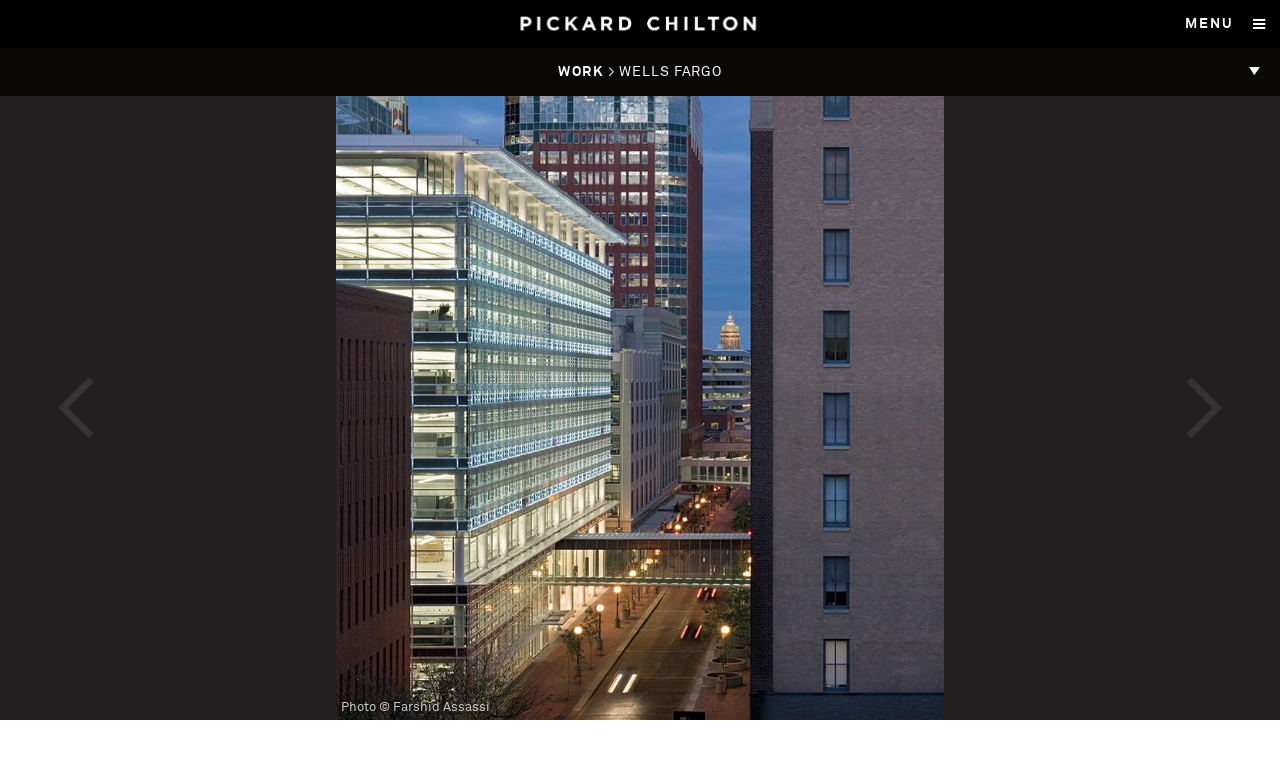

--- FILE ---
content_type: text/html; charset=utf-8
request_url: https://www.pickardchilton.com/work/wells-fargo
body_size: 21512
content:
<!DOCTYPE html>
<html lang="en" dir="ltr" >
<head>
		<meta name="viewport" id="viewport" content="width=device-width, initial-scale=1.0, maximum-scale=1.0, user-scalable=0" />
  <meta charset="utf-8" /><script type="text/javascript">(window.NREUM||(NREUM={})).init={ajax:{deny_list:["bam.nr-data.net"]},feature_flags:["soft_nav"]};(window.NREUM||(NREUM={})).loader_config={licenseKey:"bb5d385c5e",applicationID:"71550685",browserID:"71553432"};;/*! For license information please see nr-loader-rum-1.308.0.min.js.LICENSE.txt */
(()=>{var e,t,r={163:(e,t,r)=>{"use strict";r.d(t,{j:()=>E});var n=r(384),i=r(1741);var a=r(2555);r(860).K7.genericEvents;const s="experimental.resources",o="register",c=e=>{if(!e||"string"!=typeof e)return!1;try{document.createDocumentFragment().querySelector(e)}catch{return!1}return!0};var d=r(2614),u=r(944),l=r(8122);const f="[data-nr-mask]",g=e=>(0,l.a)(e,(()=>{const e={feature_flags:[],experimental:{allow_registered_children:!1,resources:!1},mask_selector:"*",block_selector:"[data-nr-block]",mask_input_options:{color:!1,date:!1,"datetime-local":!1,email:!1,month:!1,number:!1,range:!1,search:!1,tel:!1,text:!1,time:!1,url:!1,week:!1,textarea:!1,select:!1,password:!0}};return{ajax:{deny_list:void 0,block_internal:!0,enabled:!0,autoStart:!0},api:{get allow_registered_children(){return e.feature_flags.includes(o)||e.experimental.allow_registered_children},set allow_registered_children(t){e.experimental.allow_registered_children=t},duplicate_registered_data:!1},browser_consent_mode:{enabled:!1},distributed_tracing:{enabled:void 0,exclude_newrelic_header:void 0,cors_use_newrelic_header:void 0,cors_use_tracecontext_headers:void 0,allowed_origins:void 0},get feature_flags(){return e.feature_flags},set feature_flags(t){e.feature_flags=t},generic_events:{enabled:!0,autoStart:!0},harvest:{interval:30},jserrors:{enabled:!0,autoStart:!0},logging:{enabled:!0,autoStart:!0},metrics:{enabled:!0,autoStart:!0},obfuscate:void 0,page_action:{enabled:!0},page_view_event:{enabled:!0,autoStart:!0},page_view_timing:{enabled:!0,autoStart:!0},performance:{capture_marks:!1,capture_measures:!1,capture_detail:!0,resources:{get enabled(){return e.feature_flags.includes(s)||e.experimental.resources},set enabled(t){e.experimental.resources=t},asset_types:[],first_party_domains:[],ignore_newrelic:!0}},privacy:{cookies_enabled:!0},proxy:{assets:void 0,beacon:void 0},session:{expiresMs:d.wk,inactiveMs:d.BB},session_replay:{autoStart:!0,enabled:!1,preload:!1,sampling_rate:10,error_sampling_rate:100,collect_fonts:!1,inline_images:!1,fix_stylesheets:!0,mask_all_inputs:!0,get mask_text_selector(){return e.mask_selector},set mask_text_selector(t){c(t)?e.mask_selector="".concat(t,",").concat(f):""===t||null===t?e.mask_selector=f:(0,u.R)(5,t)},get block_class(){return"nr-block"},get ignore_class(){return"nr-ignore"},get mask_text_class(){return"nr-mask"},get block_selector(){return e.block_selector},set block_selector(t){c(t)?e.block_selector+=",".concat(t):""!==t&&(0,u.R)(6,t)},get mask_input_options(){return e.mask_input_options},set mask_input_options(t){t&&"object"==typeof t?e.mask_input_options={...t,password:!0}:(0,u.R)(7,t)}},session_trace:{enabled:!0,autoStart:!0},soft_navigations:{enabled:!0,autoStart:!0},spa:{enabled:!0,autoStart:!0},ssl:void 0,user_actions:{enabled:!0,elementAttributes:["id","className","tagName","type"]}}})());var p=r(6154),m=r(9324);let h=0;const v={buildEnv:m.F3,distMethod:m.Xs,version:m.xv,originTime:p.WN},b={consented:!1},y={appMetadata:{},get consented(){return this.session?.state?.consent||b.consented},set consented(e){b.consented=e},customTransaction:void 0,denyList:void 0,disabled:!1,harvester:void 0,isolatedBacklog:!1,isRecording:!1,loaderType:void 0,maxBytes:3e4,obfuscator:void 0,onerror:void 0,ptid:void 0,releaseIds:{},session:void 0,timeKeeper:void 0,registeredEntities:[],jsAttributesMetadata:{bytes:0},get harvestCount(){return++h}},_=e=>{const t=(0,l.a)(e,y),r=Object.keys(v).reduce((e,t)=>(e[t]={value:v[t],writable:!1,configurable:!0,enumerable:!0},e),{});return Object.defineProperties(t,r)};var w=r(5701);const x=e=>{const t=e.startsWith("http");e+="/",r.p=t?e:"https://"+e};var R=r(7836),k=r(3241);const A={accountID:void 0,trustKey:void 0,agentID:void 0,licenseKey:void 0,applicationID:void 0,xpid:void 0},S=e=>(0,l.a)(e,A),T=new Set;function E(e,t={},r,s){let{init:o,info:c,loader_config:d,runtime:u={},exposed:l=!0}=t;if(!c){const e=(0,n.pV)();o=e.init,c=e.info,d=e.loader_config}e.init=g(o||{}),e.loader_config=S(d||{}),c.jsAttributes??={},p.bv&&(c.jsAttributes.isWorker=!0),e.info=(0,a.D)(c);const f=e.init,m=[c.beacon,c.errorBeacon];T.has(e.agentIdentifier)||(f.proxy.assets&&(x(f.proxy.assets),m.push(f.proxy.assets)),f.proxy.beacon&&m.push(f.proxy.beacon),e.beacons=[...m],function(e){const t=(0,n.pV)();Object.getOwnPropertyNames(i.W.prototype).forEach(r=>{const n=i.W.prototype[r];if("function"!=typeof n||"constructor"===n)return;let a=t[r];e[r]&&!1!==e.exposed&&"micro-agent"!==e.runtime?.loaderType&&(t[r]=(...t)=>{const n=e[r](...t);return a?a(...t):n})})}(e),(0,n.US)("activatedFeatures",w.B)),u.denyList=[...f.ajax.deny_list||[],...f.ajax.block_internal?m:[]],u.ptid=e.agentIdentifier,u.loaderType=r,e.runtime=_(u),T.has(e.agentIdentifier)||(e.ee=R.ee.get(e.agentIdentifier),e.exposed=l,(0,k.W)({agentIdentifier:e.agentIdentifier,drained:!!w.B?.[e.agentIdentifier],type:"lifecycle",name:"initialize",feature:void 0,data:e.config})),T.add(e.agentIdentifier)}},384:(e,t,r)=>{"use strict";r.d(t,{NT:()=>s,US:()=>u,Zm:()=>o,bQ:()=>d,dV:()=>c,pV:()=>l});var n=r(6154),i=r(1863),a=r(1910);const s={beacon:"bam.nr-data.net",errorBeacon:"bam.nr-data.net"};function o(){return n.gm.NREUM||(n.gm.NREUM={}),void 0===n.gm.newrelic&&(n.gm.newrelic=n.gm.NREUM),n.gm.NREUM}function c(){let e=o();return e.o||(e.o={ST:n.gm.setTimeout,SI:n.gm.setImmediate||n.gm.setInterval,CT:n.gm.clearTimeout,XHR:n.gm.XMLHttpRequest,REQ:n.gm.Request,EV:n.gm.Event,PR:n.gm.Promise,MO:n.gm.MutationObserver,FETCH:n.gm.fetch,WS:n.gm.WebSocket},(0,a.i)(...Object.values(e.o))),e}function d(e,t){let r=o();r.initializedAgents??={},t.initializedAt={ms:(0,i.t)(),date:new Date},r.initializedAgents[e]=t}function u(e,t){o()[e]=t}function l(){return function(){let e=o();const t=e.info||{};e.info={beacon:s.beacon,errorBeacon:s.errorBeacon,...t}}(),function(){let e=o();const t=e.init||{};e.init={...t}}(),c(),function(){let e=o();const t=e.loader_config||{};e.loader_config={...t}}(),o()}},782:(e,t,r)=>{"use strict";r.d(t,{T:()=>n});const n=r(860).K7.pageViewTiming},860:(e,t,r)=>{"use strict";r.d(t,{$J:()=>u,K7:()=>c,P3:()=>d,XX:()=>i,Yy:()=>o,df:()=>a,qY:()=>n,v4:()=>s});const n="events",i="jserrors",a="browser/blobs",s="rum",o="browser/logs",c={ajax:"ajax",genericEvents:"generic_events",jserrors:i,logging:"logging",metrics:"metrics",pageAction:"page_action",pageViewEvent:"page_view_event",pageViewTiming:"page_view_timing",sessionReplay:"session_replay",sessionTrace:"session_trace",softNav:"soft_navigations",spa:"spa"},d={[c.pageViewEvent]:1,[c.pageViewTiming]:2,[c.metrics]:3,[c.jserrors]:4,[c.spa]:5,[c.ajax]:6,[c.sessionTrace]:7,[c.softNav]:8,[c.sessionReplay]:9,[c.logging]:10,[c.genericEvents]:11},u={[c.pageViewEvent]:s,[c.pageViewTiming]:n,[c.ajax]:n,[c.spa]:n,[c.softNav]:n,[c.metrics]:i,[c.jserrors]:i,[c.sessionTrace]:a,[c.sessionReplay]:a,[c.logging]:o,[c.genericEvents]:"ins"}},944:(e,t,r)=>{"use strict";r.d(t,{R:()=>i});var n=r(3241);function i(e,t){"function"==typeof console.debug&&(console.debug("New Relic Warning: https://github.com/newrelic/newrelic-browser-agent/blob/main/docs/warning-codes.md#".concat(e),t),(0,n.W)({agentIdentifier:null,drained:null,type:"data",name:"warn",feature:"warn",data:{code:e,secondary:t}}))}},1687:(e,t,r)=>{"use strict";r.d(t,{Ak:()=>d,Ze:()=>f,x3:()=>u});var n=r(3241),i=r(7836),a=r(3606),s=r(860),o=r(2646);const c={};function d(e,t){const r={staged:!1,priority:s.P3[t]||0};l(e),c[e].get(t)||c[e].set(t,r)}function u(e,t){e&&c[e]&&(c[e].get(t)&&c[e].delete(t),p(e,t,!1),c[e].size&&g(e))}function l(e){if(!e)throw new Error("agentIdentifier required");c[e]||(c[e]=new Map)}function f(e="",t="feature",r=!1){if(l(e),!e||!c[e].get(t)||r)return p(e,t);c[e].get(t).staged=!0,g(e)}function g(e){const t=Array.from(c[e]);t.every(([e,t])=>t.staged)&&(t.sort((e,t)=>e[1].priority-t[1].priority),t.forEach(([t])=>{c[e].delete(t),p(e,t)}))}function p(e,t,r=!0){const s=e?i.ee.get(e):i.ee,c=a.i.handlers;if(!s.aborted&&s.backlog&&c){if((0,n.W)({agentIdentifier:e,type:"lifecycle",name:"drain",feature:t}),r){const e=s.backlog[t],r=c[t];if(r){for(let t=0;e&&t<e.length;++t)m(e[t],r);Object.entries(r).forEach(([e,t])=>{Object.values(t||{}).forEach(t=>{t[0]?.on&&t[0]?.context()instanceof o.y&&t[0].on(e,t[1])})})}}s.isolatedBacklog||delete c[t],s.backlog[t]=null,s.emit("drain-"+t,[])}}function m(e,t){var r=e[1];Object.values(t[r]||{}).forEach(t=>{var r=e[0];if(t[0]===r){var n=t[1],i=e[3],a=e[2];n.apply(i,a)}})}},1738:(e,t,r)=>{"use strict";r.d(t,{U:()=>g,Y:()=>f});var n=r(3241),i=r(9908),a=r(1863),s=r(944),o=r(5701),c=r(3969),d=r(8362),u=r(860),l=r(4261);function f(e,t,r,a){const f=a||r;!f||f[e]&&f[e]!==d.d.prototype[e]||(f[e]=function(){(0,i.p)(c.xV,["API/"+e+"/called"],void 0,u.K7.metrics,r.ee),(0,n.W)({agentIdentifier:r.agentIdentifier,drained:!!o.B?.[r.agentIdentifier],type:"data",name:"api",feature:l.Pl+e,data:{}});try{return t.apply(this,arguments)}catch(e){(0,s.R)(23,e)}})}function g(e,t,r,n,s){const o=e.info;null===r?delete o.jsAttributes[t]:o.jsAttributes[t]=r,(s||null===r)&&(0,i.p)(l.Pl+n,[(0,a.t)(),t,r],void 0,"session",e.ee)}},1741:(e,t,r)=>{"use strict";r.d(t,{W:()=>a});var n=r(944),i=r(4261);class a{#e(e,...t){if(this[e]!==a.prototype[e])return this[e](...t);(0,n.R)(35,e)}addPageAction(e,t){return this.#e(i.hG,e,t)}register(e){return this.#e(i.eY,e)}recordCustomEvent(e,t){return this.#e(i.fF,e,t)}setPageViewName(e,t){return this.#e(i.Fw,e,t)}setCustomAttribute(e,t,r){return this.#e(i.cD,e,t,r)}noticeError(e,t){return this.#e(i.o5,e,t)}setUserId(e,t=!1){return this.#e(i.Dl,e,t)}setApplicationVersion(e){return this.#e(i.nb,e)}setErrorHandler(e){return this.#e(i.bt,e)}addRelease(e,t){return this.#e(i.k6,e,t)}log(e,t){return this.#e(i.$9,e,t)}start(){return this.#e(i.d3)}finished(e){return this.#e(i.BL,e)}recordReplay(){return this.#e(i.CH)}pauseReplay(){return this.#e(i.Tb)}addToTrace(e){return this.#e(i.U2,e)}setCurrentRouteName(e){return this.#e(i.PA,e)}interaction(e){return this.#e(i.dT,e)}wrapLogger(e,t,r){return this.#e(i.Wb,e,t,r)}measure(e,t){return this.#e(i.V1,e,t)}consent(e){return this.#e(i.Pv,e)}}},1863:(e,t,r)=>{"use strict";function n(){return Math.floor(performance.now())}r.d(t,{t:()=>n})},1910:(e,t,r)=>{"use strict";r.d(t,{i:()=>a});var n=r(944);const i=new Map;function a(...e){return e.every(e=>{if(i.has(e))return i.get(e);const t="function"==typeof e?e.toString():"",r=t.includes("[native code]"),a=t.includes("nrWrapper");return r||a||(0,n.R)(64,e?.name||t),i.set(e,r),r})}},2555:(e,t,r)=>{"use strict";r.d(t,{D:()=>o,f:()=>s});var n=r(384),i=r(8122);const a={beacon:n.NT.beacon,errorBeacon:n.NT.errorBeacon,licenseKey:void 0,applicationID:void 0,sa:void 0,queueTime:void 0,applicationTime:void 0,ttGuid:void 0,user:void 0,account:void 0,product:void 0,extra:void 0,jsAttributes:{},userAttributes:void 0,atts:void 0,transactionName:void 0,tNamePlain:void 0};function s(e){try{return!!e.licenseKey&&!!e.errorBeacon&&!!e.applicationID}catch(e){return!1}}const o=e=>(0,i.a)(e,a)},2614:(e,t,r)=>{"use strict";r.d(t,{BB:()=>s,H3:()=>n,g:()=>d,iL:()=>c,tS:()=>o,uh:()=>i,wk:()=>a});const n="NRBA",i="SESSION",a=144e5,s=18e5,o={STARTED:"session-started",PAUSE:"session-pause",RESET:"session-reset",RESUME:"session-resume",UPDATE:"session-update"},c={SAME_TAB:"same-tab",CROSS_TAB:"cross-tab"},d={OFF:0,FULL:1,ERROR:2}},2646:(e,t,r)=>{"use strict";r.d(t,{y:()=>n});class n{constructor(e){this.contextId=e}}},2843:(e,t,r)=>{"use strict";r.d(t,{G:()=>a,u:()=>i});var n=r(3878);function i(e,t=!1,r,i){(0,n.DD)("visibilitychange",function(){if(t)return void("hidden"===document.visibilityState&&e());e(document.visibilityState)},r,i)}function a(e,t,r){(0,n.sp)("pagehide",e,t,r)}},3241:(e,t,r)=>{"use strict";r.d(t,{W:()=>a});var n=r(6154);const i="newrelic";function a(e={}){try{n.gm.dispatchEvent(new CustomEvent(i,{detail:e}))}catch(e){}}},3606:(e,t,r)=>{"use strict";r.d(t,{i:()=>a});var n=r(9908);a.on=s;var i=a.handlers={};function a(e,t,r,a){s(a||n.d,i,e,t,r)}function s(e,t,r,i,a){a||(a="feature"),e||(e=n.d);var s=t[a]=t[a]||{};(s[r]=s[r]||[]).push([e,i])}},3878:(e,t,r)=>{"use strict";function n(e,t){return{capture:e,passive:!1,signal:t}}function i(e,t,r=!1,i){window.addEventListener(e,t,n(r,i))}function a(e,t,r=!1,i){document.addEventListener(e,t,n(r,i))}r.d(t,{DD:()=>a,jT:()=>n,sp:()=>i})},3969:(e,t,r)=>{"use strict";r.d(t,{TZ:()=>n,XG:()=>o,rs:()=>i,xV:()=>s,z_:()=>a});const n=r(860).K7.metrics,i="sm",a="cm",s="storeSupportabilityMetrics",o="storeEventMetrics"},4234:(e,t,r)=>{"use strict";r.d(t,{W:()=>a});var n=r(7836),i=r(1687);class a{constructor(e,t){this.agentIdentifier=e,this.ee=n.ee.get(e),this.featureName=t,this.blocked=!1}deregisterDrain(){(0,i.x3)(this.agentIdentifier,this.featureName)}}},4261:(e,t,r)=>{"use strict";r.d(t,{$9:()=>d,BL:()=>o,CH:()=>g,Dl:()=>_,Fw:()=>y,PA:()=>h,Pl:()=>n,Pv:()=>k,Tb:()=>l,U2:()=>a,V1:()=>R,Wb:()=>x,bt:()=>b,cD:()=>v,d3:()=>w,dT:()=>c,eY:()=>p,fF:()=>f,hG:()=>i,k6:()=>s,nb:()=>m,o5:()=>u});const n="api-",i="addPageAction",a="addToTrace",s="addRelease",o="finished",c="interaction",d="log",u="noticeError",l="pauseReplay",f="recordCustomEvent",g="recordReplay",p="register",m="setApplicationVersion",h="setCurrentRouteName",v="setCustomAttribute",b="setErrorHandler",y="setPageViewName",_="setUserId",w="start",x="wrapLogger",R="measure",k="consent"},5289:(e,t,r)=>{"use strict";r.d(t,{GG:()=>s,Qr:()=>c,sB:()=>o});var n=r(3878),i=r(6389);function a(){return"undefined"==typeof document||"complete"===document.readyState}function s(e,t){if(a())return e();const r=(0,i.J)(e),s=setInterval(()=>{a()&&(clearInterval(s),r())},500);(0,n.sp)("load",r,t)}function o(e){if(a())return e();(0,n.DD)("DOMContentLoaded",e)}function c(e){if(a())return e();(0,n.sp)("popstate",e)}},5607:(e,t,r)=>{"use strict";r.d(t,{W:()=>n});const n=(0,r(9566).bz)()},5701:(e,t,r)=>{"use strict";r.d(t,{B:()=>a,t:()=>s});var n=r(3241);const i=new Set,a={};function s(e,t){const r=t.agentIdentifier;a[r]??={},e&&"object"==typeof e&&(i.has(r)||(t.ee.emit("rumresp",[e]),a[r]=e,i.add(r),(0,n.W)({agentIdentifier:r,loaded:!0,drained:!0,type:"lifecycle",name:"load",feature:void 0,data:e})))}},6154:(e,t,r)=>{"use strict";r.d(t,{OF:()=>c,RI:()=>i,WN:()=>u,bv:()=>a,eN:()=>l,gm:()=>s,mw:()=>o,sb:()=>d});var n=r(1863);const i="undefined"!=typeof window&&!!window.document,a="undefined"!=typeof WorkerGlobalScope&&("undefined"!=typeof self&&self instanceof WorkerGlobalScope&&self.navigator instanceof WorkerNavigator||"undefined"!=typeof globalThis&&globalThis instanceof WorkerGlobalScope&&globalThis.navigator instanceof WorkerNavigator),s=i?window:"undefined"!=typeof WorkerGlobalScope&&("undefined"!=typeof self&&self instanceof WorkerGlobalScope&&self||"undefined"!=typeof globalThis&&globalThis instanceof WorkerGlobalScope&&globalThis),o=Boolean("hidden"===s?.document?.visibilityState),c=/iPad|iPhone|iPod/.test(s.navigator?.userAgent),d=c&&"undefined"==typeof SharedWorker,u=((()=>{const e=s.navigator?.userAgent?.match(/Firefox[/\s](\d+\.\d+)/);Array.isArray(e)&&e.length>=2&&e[1]})(),Date.now()-(0,n.t)()),l=()=>"undefined"!=typeof PerformanceNavigationTiming&&s?.performance?.getEntriesByType("navigation")?.[0]?.responseStart},6389:(e,t,r)=>{"use strict";function n(e,t=500,r={}){const n=r?.leading||!1;let i;return(...r)=>{n&&void 0===i&&(e.apply(this,r),i=setTimeout(()=>{i=clearTimeout(i)},t)),n||(clearTimeout(i),i=setTimeout(()=>{e.apply(this,r)},t))}}function i(e){let t=!1;return(...r)=>{t||(t=!0,e.apply(this,r))}}r.d(t,{J:()=>i,s:()=>n})},6630:(e,t,r)=>{"use strict";r.d(t,{T:()=>n});const n=r(860).K7.pageViewEvent},7699:(e,t,r)=>{"use strict";r.d(t,{It:()=>a,KC:()=>o,No:()=>i,qh:()=>s});var n=r(860);const i=16e3,a=1e6,s="SESSION_ERROR",o={[n.K7.logging]:!0,[n.K7.genericEvents]:!1,[n.K7.jserrors]:!1,[n.K7.ajax]:!1}},7836:(e,t,r)=>{"use strict";r.d(t,{P:()=>o,ee:()=>c});var n=r(384),i=r(8990),a=r(2646),s=r(5607);const o="nr@context:".concat(s.W),c=function e(t,r){var n={},s={},u={},l=!1;try{l=16===r.length&&d.initializedAgents?.[r]?.runtime.isolatedBacklog}catch(e){}var f={on:p,addEventListener:p,removeEventListener:function(e,t){var r=n[e];if(!r)return;for(var i=0;i<r.length;i++)r[i]===t&&r.splice(i,1)},emit:function(e,r,n,i,a){!1!==a&&(a=!0);if(c.aborted&&!i)return;t&&a&&t.emit(e,r,n);var o=g(n);m(e).forEach(e=>{e.apply(o,r)});var d=v()[s[e]];d&&d.push([f,e,r,o]);return o},get:h,listeners:m,context:g,buffer:function(e,t){const r=v();if(t=t||"feature",f.aborted)return;Object.entries(e||{}).forEach(([e,n])=>{s[n]=t,t in r||(r[t]=[])})},abort:function(){f._aborted=!0,Object.keys(f.backlog).forEach(e=>{delete f.backlog[e]})},isBuffering:function(e){return!!v()[s[e]]},debugId:r,backlog:l?{}:t&&"object"==typeof t.backlog?t.backlog:{},isolatedBacklog:l};return Object.defineProperty(f,"aborted",{get:()=>{let e=f._aborted||!1;return e||(t&&(e=t.aborted),e)}}),f;function g(e){return e&&e instanceof a.y?e:e?(0,i.I)(e,o,()=>new a.y(o)):new a.y(o)}function p(e,t){n[e]=m(e).concat(t)}function m(e){return n[e]||[]}function h(t){return u[t]=u[t]||e(f,t)}function v(){return f.backlog}}(void 0,"globalEE"),d=(0,n.Zm)();d.ee||(d.ee=c)},8122:(e,t,r)=>{"use strict";r.d(t,{a:()=>i});var n=r(944);function i(e,t){try{if(!e||"object"!=typeof e)return(0,n.R)(3);if(!t||"object"!=typeof t)return(0,n.R)(4);const r=Object.create(Object.getPrototypeOf(t),Object.getOwnPropertyDescriptors(t)),a=0===Object.keys(r).length?e:r;for(let s in a)if(void 0!==e[s])try{if(null===e[s]){r[s]=null;continue}Array.isArray(e[s])&&Array.isArray(t[s])?r[s]=Array.from(new Set([...e[s],...t[s]])):"object"==typeof e[s]&&"object"==typeof t[s]?r[s]=i(e[s],t[s]):r[s]=e[s]}catch(e){r[s]||(0,n.R)(1,e)}return r}catch(e){(0,n.R)(2,e)}}},8362:(e,t,r)=>{"use strict";r.d(t,{d:()=>a});var n=r(9566),i=r(1741);class a extends i.W{agentIdentifier=(0,n.LA)(16)}},8374:(e,t,r)=>{r.nc=(()=>{try{return document?.currentScript?.nonce}catch(e){}return""})()},8990:(e,t,r)=>{"use strict";r.d(t,{I:()=>i});var n=Object.prototype.hasOwnProperty;function i(e,t,r){if(n.call(e,t))return e[t];var i=r();if(Object.defineProperty&&Object.keys)try{return Object.defineProperty(e,t,{value:i,writable:!0,enumerable:!1}),i}catch(e){}return e[t]=i,i}},9324:(e,t,r)=>{"use strict";r.d(t,{F3:()=>i,Xs:()=>a,xv:()=>n});const n="1.308.0",i="PROD",a="CDN"},9566:(e,t,r)=>{"use strict";r.d(t,{LA:()=>o,bz:()=>s});var n=r(6154);const i="xxxxxxxx-xxxx-4xxx-yxxx-xxxxxxxxxxxx";function a(e,t){return e?15&e[t]:16*Math.random()|0}function s(){const e=n.gm?.crypto||n.gm?.msCrypto;let t,r=0;return e&&e.getRandomValues&&(t=e.getRandomValues(new Uint8Array(30))),i.split("").map(e=>"x"===e?a(t,r++).toString(16):"y"===e?(3&a()|8).toString(16):e).join("")}function o(e){const t=n.gm?.crypto||n.gm?.msCrypto;let r,i=0;t&&t.getRandomValues&&(r=t.getRandomValues(new Uint8Array(e)));const s=[];for(var o=0;o<e;o++)s.push(a(r,i++).toString(16));return s.join("")}},9908:(e,t,r)=>{"use strict";r.d(t,{d:()=>n,p:()=>i});var n=r(7836).ee.get("handle");function i(e,t,r,i,a){a?(a.buffer([e],i),a.emit(e,t,r)):(n.buffer([e],i),n.emit(e,t,r))}}},n={};function i(e){var t=n[e];if(void 0!==t)return t.exports;var a=n[e]={exports:{}};return r[e](a,a.exports,i),a.exports}i.m=r,i.d=(e,t)=>{for(var r in t)i.o(t,r)&&!i.o(e,r)&&Object.defineProperty(e,r,{enumerable:!0,get:t[r]})},i.f={},i.e=e=>Promise.all(Object.keys(i.f).reduce((t,r)=>(i.f[r](e,t),t),[])),i.u=e=>"nr-rum-1.308.0.min.js",i.o=(e,t)=>Object.prototype.hasOwnProperty.call(e,t),e={},t="NRBA-1.308.0.PROD:",i.l=(r,n,a,s)=>{if(e[r])e[r].push(n);else{var o,c;if(void 0!==a)for(var d=document.getElementsByTagName("script"),u=0;u<d.length;u++){var l=d[u];if(l.getAttribute("src")==r||l.getAttribute("data-webpack")==t+a){o=l;break}}if(!o){c=!0;var f={296:"sha512-+MIMDsOcckGXa1EdWHqFNv7P+JUkd5kQwCBr3KE6uCvnsBNUrdSt4a/3/L4j4TxtnaMNjHpza2/erNQbpacJQA=="};(o=document.createElement("script")).charset="utf-8",i.nc&&o.setAttribute("nonce",i.nc),o.setAttribute("data-webpack",t+a),o.src=r,0!==o.src.indexOf(window.location.origin+"/")&&(o.crossOrigin="anonymous"),f[s]&&(o.integrity=f[s])}e[r]=[n];var g=(t,n)=>{o.onerror=o.onload=null,clearTimeout(p);var i=e[r];if(delete e[r],o.parentNode&&o.parentNode.removeChild(o),i&&i.forEach(e=>e(n)),t)return t(n)},p=setTimeout(g.bind(null,void 0,{type:"timeout",target:o}),12e4);o.onerror=g.bind(null,o.onerror),o.onload=g.bind(null,o.onload),c&&document.head.appendChild(o)}},i.r=e=>{"undefined"!=typeof Symbol&&Symbol.toStringTag&&Object.defineProperty(e,Symbol.toStringTag,{value:"Module"}),Object.defineProperty(e,"__esModule",{value:!0})},i.p="https://js-agent.newrelic.com/",(()=>{var e={374:0,840:0};i.f.j=(t,r)=>{var n=i.o(e,t)?e[t]:void 0;if(0!==n)if(n)r.push(n[2]);else{var a=new Promise((r,i)=>n=e[t]=[r,i]);r.push(n[2]=a);var s=i.p+i.u(t),o=new Error;i.l(s,r=>{if(i.o(e,t)&&(0!==(n=e[t])&&(e[t]=void 0),n)){var a=r&&("load"===r.type?"missing":r.type),s=r&&r.target&&r.target.src;o.message="Loading chunk "+t+" failed: ("+a+": "+s+")",o.name="ChunkLoadError",o.type=a,o.request=s,n[1](o)}},"chunk-"+t,t)}};var t=(t,r)=>{var n,a,[s,o,c]=r,d=0;if(s.some(t=>0!==e[t])){for(n in o)i.o(o,n)&&(i.m[n]=o[n]);if(c)c(i)}for(t&&t(r);d<s.length;d++)a=s[d],i.o(e,a)&&e[a]&&e[a][0](),e[a]=0},r=self["webpackChunk:NRBA-1.308.0.PROD"]=self["webpackChunk:NRBA-1.308.0.PROD"]||[];r.forEach(t.bind(null,0)),r.push=t.bind(null,r.push.bind(r))})(),(()=>{"use strict";i(8374);var e=i(8362),t=i(860);const r=Object.values(t.K7);var n=i(163);var a=i(9908),s=i(1863),o=i(4261),c=i(1738);var d=i(1687),u=i(4234),l=i(5289),f=i(6154),g=i(944),p=i(384);const m=e=>f.RI&&!0===e?.privacy.cookies_enabled;function h(e){return!!(0,p.dV)().o.MO&&m(e)&&!0===e?.session_trace.enabled}var v=i(6389),b=i(7699);class y extends u.W{constructor(e,t){super(e.agentIdentifier,t),this.agentRef=e,this.abortHandler=void 0,this.featAggregate=void 0,this.loadedSuccessfully=void 0,this.onAggregateImported=new Promise(e=>{this.loadedSuccessfully=e}),this.deferred=Promise.resolve(),!1===e.init[this.featureName].autoStart?this.deferred=new Promise((t,r)=>{this.ee.on("manual-start-all",(0,v.J)(()=>{(0,d.Ak)(e.agentIdentifier,this.featureName),t()}))}):(0,d.Ak)(e.agentIdentifier,t)}importAggregator(e,t,r={}){if(this.featAggregate)return;const n=async()=>{let n;await this.deferred;try{if(m(e.init)){const{setupAgentSession:t}=await i.e(296).then(i.bind(i,3305));n=t(e)}}catch(e){(0,g.R)(20,e),this.ee.emit("internal-error",[e]),(0,a.p)(b.qh,[e],void 0,this.featureName,this.ee)}try{if(!this.#t(this.featureName,n,e.init))return(0,d.Ze)(this.agentIdentifier,this.featureName),void this.loadedSuccessfully(!1);const{Aggregate:i}=await t();this.featAggregate=new i(e,r),e.runtime.harvester.initializedAggregates.push(this.featAggregate),this.loadedSuccessfully(!0)}catch(e){(0,g.R)(34,e),this.abortHandler?.(),(0,d.Ze)(this.agentIdentifier,this.featureName,!0),this.loadedSuccessfully(!1),this.ee&&this.ee.abort()}};f.RI?(0,l.GG)(()=>n(),!0):n()}#t(e,r,n){if(this.blocked)return!1;switch(e){case t.K7.sessionReplay:return h(n)&&!!r;case t.K7.sessionTrace:return!!r;default:return!0}}}var _=i(6630),w=i(2614),x=i(3241);class R extends y{static featureName=_.T;constructor(e){var t;super(e,_.T),this.setupInspectionEvents(e.agentIdentifier),t=e,(0,c.Y)(o.Fw,function(e,r){"string"==typeof e&&("/"!==e.charAt(0)&&(e="/"+e),t.runtime.customTransaction=(r||"http://custom.transaction")+e,(0,a.p)(o.Pl+o.Fw,[(0,s.t)()],void 0,void 0,t.ee))},t),this.importAggregator(e,()=>i.e(296).then(i.bind(i,3943)))}setupInspectionEvents(e){const t=(t,r)=>{t&&(0,x.W)({agentIdentifier:e,timeStamp:t.timeStamp,loaded:"complete"===t.target.readyState,type:"window",name:r,data:t.target.location+""})};(0,l.sB)(e=>{t(e,"DOMContentLoaded")}),(0,l.GG)(e=>{t(e,"load")}),(0,l.Qr)(e=>{t(e,"navigate")}),this.ee.on(w.tS.UPDATE,(t,r)=>{(0,x.W)({agentIdentifier:e,type:"lifecycle",name:"session",data:r})})}}class k extends e.d{constructor(e){var t;(super(),f.gm)?(this.features={},(0,p.bQ)(this.agentIdentifier,this),this.desiredFeatures=new Set(e.features||[]),this.desiredFeatures.add(R),(0,n.j)(this,e,e.loaderType||"agent"),t=this,(0,c.Y)(o.cD,function(e,r,n=!1){if("string"==typeof e){if(["string","number","boolean"].includes(typeof r)||null===r)return(0,c.U)(t,e,r,o.cD,n);(0,g.R)(40,typeof r)}else(0,g.R)(39,typeof e)},t),function(e){(0,c.Y)(o.Dl,function(t,r=!1){if("string"!=typeof t&&null!==t)return void(0,g.R)(41,typeof t);const n=e.info.jsAttributes["enduser.id"];r&&null!=n&&n!==t?(0,a.p)(o.Pl+"setUserIdAndResetSession",[t],void 0,"session",e.ee):(0,c.U)(e,"enduser.id",t,o.Dl,!0)},e)}(this),function(e){(0,c.Y)(o.nb,function(t){if("string"==typeof t||null===t)return(0,c.U)(e,"application.version",t,o.nb,!1);(0,g.R)(42,typeof t)},e)}(this),function(e){(0,c.Y)(o.d3,function(){e.ee.emit("manual-start-all")},e)}(this),function(e){(0,c.Y)(o.Pv,function(t=!0){if("boolean"==typeof t){if((0,a.p)(o.Pl+o.Pv,[t],void 0,"session",e.ee),e.runtime.consented=t,t){const t=e.features.page_view_event;t.onAggregateImported.then(e=>{const r=t.featAggregate;e&&!r.sentRum&&r.sendRum()})}}else(0,g.R)(65,typeof t)},e)}(this),this.run()):(0,g.R)(21)}get config(){return{info:this.info,init:this.init,loader_config:this.loader_config,runtime:this.runtime}}get api(){return this}run(){try{const e=function(e){const t={};return r.forEach(r=>{t[r]=!!e[r]?.enabled}),t}(this.init),n=[...this.desiredFeatures];n.sort((e,r)=>t.P3[e.featureName]-t.P3[r.featureName]),n.forEach(r=>{if(!e[r.featureName]&&r.featureName!==t.K7.pageViewEvent)return;if(r.featureName===t.K7.spa)return void(0,g.R)(67);const n=function(e){switch(e){case t.K7.ajax:return[t.K7.jserrors];case t.K7.sessionTrace:return[t.K7.ajax,t.K7.pageViewEvent];case t.K7.sessionReplay:return[t.K7.sessionTrace];case t.K7.pageViewTiming:return[t.K7.pageViewEvent];default:return[]}}(r.featureName).filter(e=>!(e in this.features));n.length>0&&(0,g.R)(36,{targetFeature:r.featureName,missingDependencies:n}),this.features[r.featureName]=new r(this)})}catch(e){(0,g.R)(22,e);for(const e in this.features)this.features[e].abortHandler?.();const t=(0,p.Zm)();delete t.initializedAgents[this.agentIdentifier]?.features,delete this.sharedAggregator;return t.ee.get(this.agentIdentifier).abort(),!1}}}var A=i(2843),S=i(782);class T extends y{static featureName=S.T;constructor(e){super(e,S.T),f.RI&&((0,A.u)(()=>(0,a.p)("docHidden",[(0,s.t)()],void 0,S.T,this.ee),!0),(0,A.G)(()=>(0,a.p)("winPagehide",[(0,s.t)()],void 0,S.T,this.ee)),this.importAggregator(e,()=>i.e(296).then(i.bind(i,2117))))}}var E=i(3969);class I extends y{static featureName=E.TZ;constructor(e){super(e,E.TZ),f.RI&&document.addEventListener("securitypolicyviolation",e=>{(0,a.p)(E.xV,["Generic/CSPViolation/Detected"],void 0,this.featureName,this.ee)}),this.importAggregator(e,()=>i.e(296).then(i.bind(i,9623)))}}new k({features:[R,T,I],loaderType:"lite"})})()})();</script>
<link rel="shortcut icon" href="https://www.pickardchilton.com/sites/default/files/favicon%20%283%29.ico" type="image/vnd.microsoft.icon" />
<meta name="description" content="Designed to meet the needs of large corporate users as well as smaller tenants, the building connects to Wells Fargo’s additional facilities via the second level skywalk system." />
<meta name="generator" content="Drupal 7 (https://www.drupal.org)" />
<link rel="canonical" href="https://www.pickardchilton.com/work/wells-fargo" />
<link rel="shortlink" href="https://www.pickardchilton.com/node/41" />
<meta property="og:site_name" content="Pickard Chilton" />
<meta property="og:type" content="article" />
<meta property="og:title" content="Wells Fargo" />
<meta property="og:url" content="https://www.pickardchilton.com/work/wells-fargo" />
<meta property="og:description" content="Designed to meet the needs of large corporate users as well as smaller tenants, the building connects to Wells Fargo’s additional facilities via the second level skywalk system." />
<meta property="og:updated_time" content="2025-10-14T23:21:52+03:00" />
<meta property="og:image" content="https://www.pickardchilton.com/sites/default/files/01-WellsFargo-PickardChilton-Architecture-related.jpg" />
<meta name="twitter:card" content="summary" />
<meta name="twitter:title" content="Wells Fargo" />
<meta name="twitter:url" content="https://www.pickardchilton.com/work/wells-fargo" />
<meta name="twitter:description" content="Designed to meet the needs of large corporate users as well as smaller tenants, the building connects to Wells Fargo’s additional facilities via the second level skywalk system." />
<meta property="article:published_time" content="2005-06-16T10:30:39+03:00" />
<meta property="article:modified_time" content="2025-10-14T23:21:52+03:00" />
<meta name="dcterms.title" content="Wells Fargo" />
<meta name="dcterms.creator" content="PCAdministrator" />
<meta name="dcterms.description" content="Designed to meet the needs of large corporate users as well as smaller tenants, the building connects to Wells Fargo’s additional facilities via the second level skywalk system." />
<meta name="dcterms.date" content="2005-06-16T10:30+03:00" />
<meta name="dcterms.type" content="Text" />
<meta name="dcterms.format" content="text/html" />
<meta name="dcterms.identifier" content="https://www.pickardchilton.com/work/wells-fargo" />
<meta name="dcterms.language" content="en" />
<meta name="dcterms.modified" content="2025-10-14T23:21+03:00" />
	<title>Wells Fargo | Pickard Chilton</title>
	
  <link type="text/css" rel="stylesheet" href="https://www.pickardchilton.com/sites/default/files/css/css_xE-rWrJf-fncB6ztZfd2huxqgxu4WO-qwma6Xer30m4.css" media="all" />
<link type="text/css" rel="stylesheet" href="https://www.pickardchilton.com/sites/default/files/css/css_ONUirtjNp1W5GCRMF__E1LgAIJE8wlynmmsy7-uCaE8.css" media="all" />
<link type="text/css" rel="stylesheet" href="https://www.pickardchilton.com/sites/default/files/css/css_RKoXaZenOfbhctZeEtYHyA5pzS1wHhp8bpXNGhVYSyI.css" media="all" />
<link type="text/css" rel="stylesheet" href="https://www.pickardchilton.com/sites/default/files/css/css_5Wz3IXVY4JPAb7AQFPR9W9fKGPHW00XJ-7YkdNJt66M.css" media="screen" />
<!-- Google Tag Manager -->
<script>(function(w,d,s,l,i){w[l]=w[l]||[];w[l].push({'gtm.start':
new Date().getTime(),event:'gtm.js'});var f=d.getElementsByTagName(s)[0],
j=d.createElement(s),dl=l!='dataLayer'?'&l='+l:'';j.async=true;j.src=
'https://www.googletagmanager.com/gtm.js?id='+i+dl;f.parentNode.insertBefore(j,f);
})(window,document,'script','dataLayer','GTM-5F9HQXV');</script>
<!-- End Google Tag Manager -->

<!-- Global site tag (gtag.js) - Google Analytics -->
<script async src="https://www.googletagmanager.com/gtag/js?id=UA-16544283-1"></script>
<script>
  window.dataLayer = window.dataLayer || [];
  function gtag(){dataLayer.push(arguments);}
  gtag('js', new Date());

  gtag('config', 'UA-16544283-1');
</script>

<!-- Note: plugin scripts must be included after the tracking snippet. -->
<script src="https://ipmeta.io/plugin.js"></script>

<script>
   provideGtagPlugin({
      apiKey: 'aadf50f515caf2479d307eb7377e8c1a25d3a4b56f6a615a9f7c3ab6eaee9ea78002ad4eaba7bba6',
      serviceProvider: 'dimension1',
      networkDomain: 'dimension2',
      networkType: 'dimension3',
   });
</script>
<meta name="referrer" content="origin" />
<style type="text/css">
  li.headshot .holder img.gray {background-color: #dddddd;}
  li.headshot {background-color: #e4e4e4 !important;}
</style>
  <script type="text/javascript" src="https://www.pickardchilton.com/sites/default/files/js/js_Pt6OpwTd6jcHLRIjrE-eSPLWMxWDkcyYrPTIrXDSON0.js"></script>
<script type="text/javascript" src="https://www.pickardchilton.com/sites/default/files/js/js_6UmldVKgIk7L1lj9X5F4UOD7Ul0-jlPPZI14ez-3xdg.js"></script>
<script type="text/javascript">
<!--//--><![CDATA[//><!--
jQuery.extend(Drupal.settings, {"basePath":"\/","pathPrefix":"","setHasJsCookie":0,"ajaxPageState":{"theme":"pca","theme_token":"N8MMlA-l7CpyXk0Ui9HYGYpmHNHNl1IRY3qq_bPlx8Q","js":{"sites\/all\/themes\/pca\/js\/vendor\/jquery.hammer.js":1,"sites\/all\/themes\/pca\/js\/vendor\/supersliders.js":1,"sites\/all\/themes\/pca\/js\/vendor\/slick.min.js":1,"sites\/all\/themes\/pca\/js\/vendor\/packery.pkgd.min.js":1,"sites\/all\/themes\/pca\/js\/vendor\/browser.js":1,"sites\/all\/themes\/pca\/js\/vendor\/jquery.magnific-popup.min.js":1,"sites\/all\/themes\/pca\/js\/script.js":1,"sites\/all\/modules\/jquery_update\/replace\/jquery\/1.12\/jquery.min.js":1,"misc\/jquery-extend-3.4.0.js":1,"misc\/jquery-html-prefilter-3.5.0-backport.js":1,"misc\/jquery.once.js":1,"misc\/drupal.js":1,"sites\/all\/modules\/jquery_update\/js\/jquery_browser.js":1,"sites\/all\/themes\/pca\/js\/vendor\/owl.carousel.min.js":1,"sites\/all\/themes\/pca\/js\/vendor\/isotope.js":1,"sites\/all\/modules\/gd_infinite_scroll\/js\/gd_infinite_scroll.js":1},"css":{"modules\/system\/system.base.css":1,"modules\/system\/system.menus.css":1,"modules\/system\/system.messages.css":1,"modules\/system\/system.theme.css":1,"modules\/comment\/comment.css":1,"modules\/field\/theme\/field.css":1,"modules\/node\/node.css":1,"modules\/user\/user.css":1,"sites\/all\/modules\/views\/css\/views.css":1,"sites\/all\/modules\/ckeditor\/css\/ckeditor.css":1,"sites\/all\/modules\/ctools\/css\/ctools.css":1,"sites\/all\/modules\/panels\/css\/panels.css":1,"sites\/all\/modules\/gd_infinite_scroll\/css\/gd_infinite_scroll.css":1,"sites\/all\/themes\/pca\/css\/style.css":1}},"smart_ip":{"location":{"country":"United States Of America","country_code":"US","region":"Ohio","region_code":"","city":"Columbus","zip":"43279","latitude":"39.9614","longitude":"-82.9977","time_zone":"-04:00","source":"smart_ip","ip_address":"13.58.116.237","timestamp":1769146220,"is_eu_country":false,"is_gdpr_country":false}},"smart_ip_src":{"smart_ip":"smart_ip","geocoded_smart_ip":"geocoded_smart_ip","w3c":"w3c"},"urlIsAjaxTrusted":{"\/search-results":true},"gd_infinite_scroll":{"1":{"img_path":"https:\/\/www.pickardchilton.com\/sites\/all\/modules\/gd_infinite_scroll\/images\/ajax-loader.gif","name":"scroll_work","pager_selector":"ul.pager","next_selector":"li.pager-next a:first","content_selector":".view-work:not(.view-header .view-content, .view-footer .view-content, .view-content .view-content)","items_selector":".views-row:not(.views-row .views-row)","load_more":0,"load_more_markup":"\u003Cbutton class=\u0022load-more\u0022\u003ELoad more\u003C\/button\u003E","ajax_pager":0,"database_override":true,"url":"work*"}}});
//--><!]]>
</script>
  
<!--[if lt IE 9]>
<script src="//html5shiv.googlecode.com/svn/trunk/html5.js"></script>
<![endif]-->
</head>
<body class="html not-front not-logged-in one-sidebar sidebar-first page-node page-node- page-node-41 node-type-project" >
	<div id="preloader" style="display:block;">
		<div id="status">
			<img src="https://www.pickardchilton.com/sites/default/files/logo.png" alt="pca-logo" />
			<div class="center">
				<div class="preloader-wrapper active">
					<div class="spinner-layer spinner-blue-only">
						<div class="circle-clipper left">
							<div class="circle"></div>
						</div>
						<div class="gap-patch">
							<div class="circle"></div>
						</div>
						<div class="circle-clipper right">
							<div class="circle"></div>
						</div>
					</div>
				</div>
			</div>
		</div>
	</div>
		<div id="page-wrapper">
  <div id="page">
  <div class="page-holder">
    <header id="header"><div class="section clearfix">
      <div class="header-fixed-block">
        <a class="back-to-list" href="."></a>
        <div class="header-nav">
          <a href="#" class="header-menu-btn">Menu <span class="fa-bars"></span></a>
          <!--<a href="/" class="mobile-go-home"><span></span></a>-->
	        <div class="search-form-holder">
            <span class="search-btn fa-search "></span>
            <form action="https://www.pickardchilton.com/search-results" method="GET" accept-charset="UTF-8">
              <input type="text" name="search_api_views_fulltext" placeholder="Site search" size="30" maxlength="128">
            </form>
          </div>

                        <div class="region region-main-menu">
    <div id="block-menu-menu-main-navigation" class="block block-menu">

    
  <div class="content">
    <ul class="menu"><li class="first expanded"><a href="/about/studio-profile" title="">About</a><ul class="menu"><li class="first leaf"><a href="/about/studio-profile" title="">Studio Profile</a></li>
<li class="leaf"><a href="/about/leadership" title="">Leadership</a></li>
<li class="leaf"><a href="/about/community" title="">Community</a></li>
<li class="leaf"><a href="/about/relationships" title="">Relationships</a></li>
<li class="leaf"><a href="/about/recognition" title="">Recognition</a></li>
<li class="last leaf"><a href="/about/careers" title="">Careers</a></li>
</ul></li>
<li class="expanded"><a href="/expertise/architecture" title="">Expertise</a><ul class="menu"><li class="first leaf"><a href="/expertise/architecture" title="">Architecture</a></li>
<li class="leaf"><a href="https://www.pickardchilton.com/expertise/architecture/repositioning" title="">Repositioning</a></li>
<li class="leaf"><a href="/expertise/master-planning" title="">Master Planning</a></li>
<li class="last leaf"><a href="/expertise/building-types" title="">Building Types</a></li>
</ul></li>
<li class="leaf"><a href="/work" title="">Work</a></li>
<li class="leaf"><a href="/latest" title="">Latest</a></li>
<li class="leaf"><a href="/contact" title="">Contact</a></li>
<li class="last leaf"><a href="https://jp.pickardchilton.com" title="">日本語</a></li>
</ul>  </div>
</div>
  </div>
          
        </div>
                  <div id="logo"  class="mobile-logo">
            <a href="/" class="logo" title="Home" rel="home">
                <img src="https://www.pickardchilton.com/sites/default/files/logo.png" alt="Pickard Chilton Logo" />
            </a>
          </div>
              </div>

      

    </div></header> <!-- /.section, /#header -->
  <span class="go-to-top">&gt;</span>

  
    <div id="main-wrapper"><div id="main" class="clearfix with-navigation">

      <div id="content" class="column" role="main"><div class="section">
                                  <div class="page-heading">
            <div class="content-type">
              <strong>work</strong> &gt; Wells Fargo                          </div>
          </div>
                                            <div class="tabs"></div>
        
          <div class="region region-content">
    <div id="block-system-main" class="block block-system">

    
  <div class="content">
    


<article id="node-41" class="node node-project node-sticky clearfix">


<div class="content">

  <div class="project-slider-holder">
    <div class="slider-box">
      <div class="project-slider-wrap">
        <div class="project-slider js-projectSlider">
                                                                    <div class="item">
                                      <div class="projImage js-projImage-wrap">
                      <img src="https://www.pickardchilton.com/sites/default/files/styles/gallery_image/public/WellsFargo_1.jpg?itok=_XMTSuO3" alt=""/>

                        <div class="projImage-credit js-projImage-credit">
                                                  Photo © Farshid Assassi                                                 </div>
                    </div>
                                  </div>
              
                                                                                <div class="item">
                                      <div class="projImage js-projImage-wrap">
                      <img src="https://www.pickardchilton.com/sites/default/files/styles/gallery_image/public/WellsFargo_2.jpg?itok=nx2rfWUs" alt=""/>

                        <div class="projImage-credit js-projImage-credit">
                                                  Photo © Farshid Assassi                                                 </div>
                    </div>
                                  </div>
              
                                                                                <div class="item">
                                      <div class="projImage js-projImage-wrap">
                      <img src="https://www.pickardchilton.com/sites/default/files/styles/gallery_image/public/WellsFargo_3.jpg?itok=ooyTF7Sy" alt=""/>

                        <div class="projImage-credit js-projImage-credit">
                                                  Photo © Farshid Assassi                                                 </div>
                    </div>
                                  </div>
              
                                                                                <div class="item">
                                      <div class="projImage js-projImage-wrap">
                      <img src="https://www.pickardchilton.com/sites/default/files/styles/gallery_image/public/WellsFargo_4.jpg?itok=UCGmTZ_Y" alt=""/>

                        <div class="projImage-credit js-projImage-credit">
                                                  Photo © Peter Aaron/OTTO                                                </div>
                    </div>
                                  </div>
              
                                                                                <div class="item">
                                      <div class="projImage js-projImage-wrap">
                      <img src="https://www.pickardchilton.com/sites/default/files/styles/gallery_image/public/WellsFargo_5.jpg?itok=UUvcv9ok" alt=""/>

                        <div class="projImage-credit js-projImage-credit">
                                                  Photo © Peter Aaron/OTTO                                                </div>
                    </div>
                                  </div>
              
                                                                                <div class="item">
                                      <div class="projImage js-projImage-wrap">
                      <img src="https://www.pickardchilton.com/sites/default/files/styles/gallery_image/public/06-WellsFargo-PickardChilton-Architecture.jpg?itok=5iitaxjz" alt=""/>

                        <div class="projImage-credit js-projImage-credit">
                                                  Photo © Peter Aaron/OTTO                                                </div>
                    </div>
                                  </div>
              
                                                                                <div class="item">
                                      <div class="projImage js-projImage-wrap">
                      <img src="https://www.pickardchilton.com/sites/default/files/styles/gallery_image/public/07-WellsFargo-PickardChilton-Architecture.jpg?itok=416Ryuxw" alt=""/>

                        <div class="projImage-credit js-projImage-credit">
                                                  Photo © Peter Aaron/OTTO                                                </div>
                    </div>
                                  </div>
              
                                                                                <div class="item">
                                      <div class="projImage js-projImage-wrap">
                      <img src="https://www.pickardchilton.com/sites/default/files/styles/gallery_image/public/08-WellsFargo-PickardChilton-Architecture.jpg?itok=qH2dJE4E" alt=""/>

                        <div class="projImage-credit js-projImage-credit">
                                                  Photo © Peter Aaron/OTTO                                                </div>
                    </div>
                                  </div>
              
                                                                                <div class="item">
                                      <div class="projImage js-projImage-wrap">
                      <img src="https://www.pickardchilton.com/sites/default/files/styles/gallery_image/public/09-WellsFargo-PickardChilton-Architecture.jpg?itok=gwsYbgsR" alt=""/>

                        <div class="projImage-credit js-projImage-credit">
                                                  Photo © Peter Aaron/OTTO                                                </div>
                    </div>
                                  </div>
              
                                                                                <div class="item">
                                      <div class="projImage js-projImage-wrap">
                      <img src="https://www.pickardchilton.com/sites/default/files/styles/gallery_image/public/10-WellsFargo-PickardChilton-Architecture.jpg?itok=ctjB2LWU" alt=""/>

                        <div class="projImage-credit js-projImage-credit">
                                                  Photo © Peter Aaron/OTTO                                                </div>
                    </div>
                                  </div>
              
                                                                                <div class="item">
                                      <div class="projImage js-projImage-wrap">
                      <img src="https://www.pickardchilton.com/sites/default/files/styles/gallery_image/public/11-WellsFargo-PickardChilton-Architecture.jpg?itok=V19JJObD" alt=""/>

                        <div class="projImage-credit js-projImage-credit">
                                                  Photo © Peter Aaron/OTTO                                                </div>
                    </div>
                                  </div>
              
                                                                                <div class="item">
                                      <div class="projImage js-projImage-wrap">
                      <img src="https://www.pickardchilton.com/sites/default/files/styles/gallery_image/public/12-WellsFargo-PickardChilton-Architecture.jpg?itok=7xBgn7uw" alt=""/>

                        <div class="projImage-credit js-projImage-credit">
                                                  Photo © Peter Aaron/OTTO                                                </div>
                    </div>
                                  </div>
              
                              </div>
      </div>

      <div class="project-slider-thumbs-box">
        <div class="project-slider-thumbs">
                      
                                              <div class="item">
                  <img src="https://www.pickardchilton.com/sites/default/files/styles/gallery_thumbnail/public/01-WellsFargo-PickardChilton-Architecture-thumb.jpg?itok=Y0ds7dQI" alt=""/>
                </div>
              
                                  
                                              <div class="item">
                  <img src="https://www.pickardchilton.com/sites/default/files/styles/gallery_thumbnail/public/02-WellsFargo-PickardChilton-Architecture-thumb.jpg?itok=QUe7Wm2t" alt=""/>
                </div>
              
                                  
                                              <div class="item">
                  <img src="https://www.pickardchilton.com/sites/default/files/styles/gallery_thumbnail/public/03-WellsFargo-PickardChilton-Architecture-thumb.jpg?itok=xfUwafOn" alt=""/>
                </div>
              
                                  
                                              <div class="item">
                  <img src="https://www.pickardchilton.com/sites/default/files/styles/gallery_thumbnail/public/04-WellsFargo-PickardChilton-Architecture-thumb.jpg?itok=kyIxiaK6" alt=""/>
                </div>
              
                                  
                                              <div class="item">
                  <img src="https://www.pickardchilton.com/sites/default/files/styles/gallery_thumbnail/public/05-WellsFargo-PickardChilton-Architecture-thumb.jpg?itok=TkH_YnnL" alt=""/>
                </div>
              
                                  
                                              <div class="item">
                  <img src="https://www.pickardchilton.com/sites/default/files/styles/gallery_thumbnail/public/06-WellsFargo-PickardChilton-Architecture-thumb.jpg?itok=9qcAloDo" alt=""/>
                </div>
              
                                  
                                              <div class="item">
                  <img src="https://www.pickardchilton.com/sites/default/files/styles/gallery_thumbnail/public/07-WellsFargo-PickardChilton-Architecture-thumb.jpg?itok=gXxViNia" alt=""/>
                </div>
              
                                  
                                              <div class="item">
                  <img src="https://www.pickardchilton.com/sites/default/files/styles/gallery_thumbnail/public/08-WellsFargo-PickardChilton-Architecture-thumb.jpg?itok=PIoqq51B" alt=""/>
                </div>
              
                                  
                                              <div class="item">
                  <img src="https://www.pickardchilton.com/sites/default/files/styles/gallery_thumbnail/public/09-WellsFargo-PickardChilton-Architecture-thumb.jpg?itok=ood54Stu" alt=""/>
                </div>
              
                                  
                                              <div class="item">
                  <img src="https://www.pickardchilton.com/sites/default/files/styles/gallery_thumbnail/public/10-WellsFargo-PickardChilton-Architecture-thumb.jpg?itok=tdPPRotp" alt=""/>
                </div>
              
                                  
                                              <div class="item">
                  <img src="https://www.pickardchilton.com/sites/default/files/styles/gallery_thumbnail/public/11-WellsFargo-PickardChilton-Architecture-thumb.jpg?itok=T5gC1Jst" alt=""/>
                </div>
              
                                  
                                              <div class="item">
                  <img src="https://www.pickardchilton.com/sites/default/files/styles/gallery_thumbnail/public/12-WellsFargo-PickardChilton-Architecture-thumb.jpg?itok=akIT1Z7J" alt=""/>
                </div>
              
                              </div>
      </div>

      <div class="go-to-info"><span>&gt;</span> Project Info</div>

    </div>

  </div>

<div id="js-content" class="description-container">
  <div class="project-meta">
    <strong><a href="/work">Work</a></strong> &gt;
      <a href="/work/architecture">Architecture</a>    </div>
  <h1 class="project-title-name">Wells Fargo</h1>

  <div class="row">
    <div class="col-xs-12">
      <div class="right-content col-sm-8 col-sm-push-4">
                  <div class="field-item"><p>This sleek addition to Wells Fargo’s headquarters campus in Des Moines addressed the needs of both its client corporation and its host city. Clad in glass and aluminum, the building creates a luminous landmark in the capital city’s downtown, but at the scale of surrounding buildings. Designed to meet the needs of large corporate users as well as smaller tenants, the building connects to Wells Fargo’s other facilities via the second level skywalk system that integrates much of the Central Business District. An interior atrium provides a gathering place for employees as well as additional daylight in the center of the office floors.</p>

<p>In 2008, the project was recognized with an Honor Award from AIA Connecticut. In 2010, the project received an Honor Award for Design Excellence from AIA New England and an Architecture Award, Americas from the International Property Awards.</p>
</div>
        
        
        <div id="block-views-related-awards-block" class="block block-views">

    <h2>Awards</h2>
  
  <div class="content">
    <div id="main" class="clearfix">
<div  class="view view-related-awards view-id-related_awards view-display-id-block view-dom-id-02733a326d975d230056aac18dfb4704">



    <div class="view-content">
        <div class="news-list">    <ul>          <li class="">
         <strong>International Property Awards</strong> &gt; <a href="https://www.pickardchilton.com/latest/awards/architecture-award-americas">Architecture Award, Americas</a> | 2010     
</li>
          <li class="">
         <strong>AIA New England</strong> &gt; <a href="https://www.pickardchilton.com/latest/awards/honor-award-design-excellence">Honor Award for Design Excellence</a> | 2010     
</li>
          <li class="">
         <strong>AIA Connecticut</strong> &gt; <a href="https://www.pickardchilton.com/latest/awards/honor-award-0">Honor Award</a> | 2008     
</li>
      </ul></div>    </div>






    </div></div>
  </div>
</div>

                  <div class="field field-name-field-expertise"><div class="field-items"><div class="field-item">
            <a href="/expertise/architecture/corporate-headquarters-architecture-and-design">Corporate Headquarters Architecture and Design</a>          </div></div></div>
        
      </div>

    <div class="sidebar-team col-sm-4 col-sm-pull-8">
      <div class="team-holder">
        <div class="project-info col-sm-12 col-xs-6">

          <h3>Data Summary</h3><div class="team-termins"><dl><dt>Gross Area</dt><dd>351,000&nbsp;ft<sup>2</sup> (32,600&nbsp;m<sup>2</sup>)</dd></dl></div>
          <h3>Project Type</h3><div class="team-termins"><dl><dt></dt><dd><a href="/work/architecture/corporate">Corporate</a></dd></dl></div><h3>Status</h3><div class="team-termins"><dl><dt></dt><dd><a href="/work/completed">Completed</a></dd></dl></div><h3>Location</h3><div class="team-termins"><dl><dt></dt><dd><a href="/work/domestic/des-moines%2C-iowa">Des Moines, Iowa</a></dd></dl></div><h3>Feature</h3><div class="team-termins"><dl><dt></dt><dd><a href="/work/atrium">Atrium</a></dd></dl></div>
        </div>
        <div class="team-termins col-sm-12 col-xs-6">
          <h3>Team Members</h3>
            
    
      
                  <dl class="clearfix">
                                                      <dt>Client</dt>
                      
                                                                                    <dd><a href="/about/relationships/wells-fargo">Wells Fargo</a></dd>
                  </dl>
              
    
            
    
      
                  <dl class="clearfix">
                                                      <dt>Architect of Record</dt>
                      
                                                                                    <dd><a href="/about/relationships/collaborator/hlkb">HLKB</a></dd>
                  </dl>
              
                  <dl class="clearfix">
                                                      <dt>Structural Engineer</dt>
                      
                                                                                    <dd><a href="/about/relationships/collaborator/charles-saul-engineering">Charles Saul Engineering</a></dd>
                  </dl>
              
                  <dl class="clearfix">
                                                      <dt>MEP Engineer</dt>
                      
                                                                                    <dd><a href="/about/relationships/collaborator/alvine-engineering">Alvine Engineering</a></dd>
                  </dl>
              
                  <dl class="clearfix">
                                                      <dt>Landscape</dt>
                      
                                                                                    <dd><a href="/about/relationships/collaborator/hlkb">HLKB</a></dd>
                  </dl>
              
                  <dl class="clearfix">
                                                      <dt>Interiors</dt>
                      
                                                                                    <dd><a href="/about/relationships/collaborator/hlkb">HLKB</a></dd>
                  </dl>
              
                  <dl class="clearfix">
                                                      <dt>Contractor</dt>
                      
                                                                                    <dd><a href="/about/relationships/collaborator/m.-a.-mortenson">M. A. Mortenson</a></dd>
                  </dl>
              
    

                </div>
      <!-- /team holder -->

      
    </div>
    </div>
  </div><!--/row-->

  




</div> <!-- /description -->

<div class="view-content"><!--dummy view to prevent infinite scroll error-->
  <div class="views-row">
  </div>
</div>
</div> <!-- /.content -->


</article> <!-- /.node -->

      
  </div>
</div>
<div id="block-views-work-related" class="block block-views">

    <h2>Related Work</h2>
  
  <div class="content">
    <div id="main" class="clearfix">
<div  class="view view-work view-id-work view-display-id-related view-dom-id-3f6f16e54cba38401da0ae69e01e1914">



    <div class="view-content">
          <div class="views-row views-row-1 views-row-odd views-row-first">
    

      <div class="col-lg-2 col-md-3 col-sm-4 col-xs-6 isotop_item img-box status-1">
      <a href="https://www.pickardchilton.com/work/mutual-omaha-headquarters">
        <div class="text-box">
          <h3 class="title">
            Mutual of Omaha Headquarters          </h3>
          <div class="descr">
            Omaha, Nebraska          </div>
        </div>
                  <img src="https://www.pickardchilton.com/sites/default/files/styles/grid_image/public/pickard-chilton-mutual-of-omaha-corporate-headquarters-fortune-500-grid.jpg?itok=HpYH00VQ" alt="Rendering of Mutual of Omaha’s new 44-story glass headquarters, set against a sunset skyline, with a landscaped urban plaza in the foreground." />
              </a>
          </div>
  
  </div>
  <div class="views-row views-row-2 views-row-even">
    

      <div class="col-lg-2 col-md-3 col-sm-4 col-xs-6 isotop_item img-box status-1">
      <a href="https://www.pickardchilton.com/work/hewlett-packard-enterprise-corporate-campus">
        <div class="text-box">
          <h3 class="title">
            Hewlett Packard Enterprise Corporate Campus          </h3>
          <div class="descr">
            Houston, Texas          </div>
        </div>
                  <img src="https://www.pickardchilton.com/sites/default/files/styles/grid_image/public/1812.020-grid.jpg?itok=PT1-Fk0f" alt="Interior of Hewlett Packard Enterprise's Houston campus, featuring an open, modern lobby with floor-to-ceiling glass, contemporary seating, and a suspended meeting room." />
              </a>
          </div>
  
  </div>
  <div class="views-row views-row-3 views-row-odd">
    

      <div class="col-lg-2 col-md-3 col-sm-4 col-xs-6 isotop_item img-box status-1">
      <a href="https://www.pickardchilton.com/work/eaton-house">
        <div class="text-box">
          <h3 class="title">
            Eaton House          </h3>
          <div class="descr">
            Dublin, Ireland          </div>
        </div>
                  <img src="https://www.pickardchilton.com/sites/default/files/styles/grid_image/public/EatonHouse_related.jpg?itok=NgAuQSBG" alt="The exterior view of Eaton House located in Dublin, Ireland, designed with 1970 building’s concrete frame. " />
              </a>
          </div>
  
  </div>
  <div class="views-row views-row-4 views-row-even">
    

      <div class="col-lg-2 col-md-3 col-sm-4 col-xs-6 isotop_item img-box status-1">
      <a href="https://www.pickardchilton.com/work/costar-group-corporate-campus">
        <div class="text-box">
          <h3 class="title">
            CoStar Group Corporate Campus          </h3>
          <div class="descr">
            Richmond, Virginia          </div>
        </div>
                  <img src="https://www.pickardchilton.com/sites/default/files/styles/grid_image/public/pickard-chilton-costar-campus-grid.jpg?itok=w4-LmX2S" alt="Proposal for the CoStar campus in Richmond, Virginia" />
              </a>
          </div>
  
  </div>
  <div class="views-row views-row-5 views-row-odd">
    

      <div class="col-lg-2 col-md-3 col-sm-4 col-xs-6 isotop_item img-box status-1">
      <a href="https://www.pickardchilton.com/work/akamai-headquarters">
        <div class="text-box">
          <h3 class="title">
            Akamai Headquarters          </h3>
          <div class="descr">
            Cambridge, Massachusetts          </div>
        </div>
                  <img src="https://www.pickardchilton.com/sites/default/files/styles/grid_image/public/1606_N388_512r.jpg?itok=HIBQgu3k" alt="The exterior design of Akamai Headquarters located in Cambridge, Massachusetts with glass framed walls." />
              </a>
          </div>
  
  </div>
  <div class="views-row views-row-6 views-row-even">
    

      <div class="col-lg-2 col-md-3 col-sm-4 col-xs-6 isotop_item img-box status-1">
      <a href="https://www.pickardchilton.com/work/devon-energy-center">
        <div class="text-box">
          <h3 class="title">
            Devon Energy Center          </h3>
          <div class="descr">
            Oklahoma City, Oklahoma          </div>
        </div>
                  <img src="https://www.pickardchilton.com/sites/default/files/styles/grid_image/public/pickard-chilton-corporate-devon-energy.png?itok=HQpLAfd3" alt="" />
              </a>
          </div>
  
  </div>
  <div class="views-row views-row-7 views-row-odd">
    

      <div class="col-lg-2 col-md-3 col-sm-4 col-xs-6 isotop_item img-box status-1">
      <a href="https://www.pickardchilton.com/work/norfolk-southern-headquarters">
        <div class="text-box">
          <h3 class="title">
            Norfolk Southern Headquarters          </h3>
          <div class="descr">
            Atlanta, Georgia          </div>
        </div>
                  <img src="https://www.pickardchilton.com/sites/default/files/styles/grid_image/public/1823_N540_webgrid.jpg?itok=ctbSUOvC" alt="The vibrant architectural structure of Norfolk Southern Headquarters in Midtown Atlanta unified by a five-story campus-style hub." />
              </a>
          </div>
  
  </div>
  <div class="views-row views-row-8 views-row-even">
    

      <div class="col-lg-2 col-md-3 col-sm-4 col-xs-6 isotop_item img-box status-1">
      <a href="https://www.pickardchilton.com/work/exxonmobil-wellness-center">
        <div class="text-box">
          <h3 class="title">
            ExxonMobil Wellness Center          </h3>
          <div class="descr">
            Houston, Texas          </div>
        </div>
                  <img src="https://www.pickardchilton.com/sites/default/files/styles/grid_image/public/05_0815_N1438_512.png?itok=6y3UclcT" alt="The glass lighted exterior design of the ExxonMobil Energy Center located in Houston, Texas projecting its reflection." />
              </a>
          </div>
  
  </div>
  <div class="views-row views-row-9 views-row-odd">
    

      <div class="col-lg-2 col-md-3 col-sm-4 col-xs-6 isotop_item img-box status-1">
      <a href="https://www.pickardchilton.com/work/thomas-f-farrell-ii-building">
        <div class="text-box">
          <h3 class="title">
            Thomas F. Farrell II Building          </h3>
          <div class="descr">
            Richmond, Virginia          </div>
        </div>
                  <img src="https://www.pickardchilton.com/sites/default/files/styles/grid_image/public/1410_N206_grid.jpg?itok=bLOcb-nG" alt="Dominion Energy’s new offices comprise the development of an office tower, the Thomas F. Farrell II Building" />
              </a>
          </div>
  
  </div>
  <div class="views-row views-row-10 views-row-even views-row-last">
    

      <div class="col-lg-2 col-md-3 col-sm-4 col-xs-6 isotop_item img-box status-1">
      <a href="https://www.pickardchilton.com/work/bhp-headquarters">
        <div class="text-box">
          <h3 class="title">
            BHP Headquarters          </h3>
          <div class="descr">
            Houston, Texas          </div>
        </div>
                  <img src="https://www.pickardchilton.com/sites/default/files/styles/grid_image/public/0807.15_final_512.png?itok=YqO4BKnz" alt="Exterior design of the office tower for BHP headquarters in Houston, Texas with adequate greenery on the road." />
              </a>
          </div>
  
  </div>
    </div>

    <h2 class="element-invisible">Pages</h2><div class="item-list"><ul class="pager"><li class="pager-current first">1</li>
<li class="pager-item"><a title="Go to page 2" href="/work/wells-fargo?page=1">2</a></li>
<li class="pager-next"><a title="Go to next page" href="/work/wells-fargo?page=1">next ›</a></li>
<li class="pager-last last"><a title="Go to last page" href="/work/wells-fargo?page=1">last »</a></li>
</ul></div>




    </div></div>
  </div>
</div>
  </div>

      </div></div> <!-- /.section, /#content -->

              <aside id="sidebar-first" class="column sidebar"><div class="section">
            <div class="region region-sidebar-first">
    <div id="block-menu-menu-work" class="block block-menu">

    <h2>Work</h2>
  
  <div class="content">
    <ul class="menu"><li class="first expanded"><a href="/work" title="">All Types</a><ul class="menu"><li class="first expanded"><a href="/work/architecture" title="">Architecture</a><ul class="menu"><li class="first leaf"><a href="/work/architecture/corporate" title="">Corporate</a></li>
<li class="leaf"><a href="/work/architecture/cultural-%2B-performing-arts" title="">Cultural + Performing Arts</a></li>
<li class="leaf"><a href="/work/architecture/healthcare-%2B-wellness" title="">Healthcare + Wellness</a></li>
<li class="leaf"><a href="/work/architecture/hospitality-%2B-residential" title="">Hospitality + Residential</a></li>
<li class="leaf"><a href="/work/architecture/institutional-%2B-civic" title="">Institutional + Civic</a></li>
<li class="leaf"><a href="/work/architecture/laboratory-%2B-life-sciences" title="">Laboratory + Life Sciences</a></li>
<li class="leaf"><a href="/taxonomy/term/782/" title="">Repositioning</a></li>
<li class="leaf"><a href="/work/architecture/mixed-use-%2B-commercial" title="">Mixed-Use + Commercial</a></li>
<li class="last leaf"><a href="/work/architecture/transportation-%2B-aviation" title="">Transportation + Aviation</a></li>
</ul></li>
<li class="last leaf"><a href="/work/master-planning" title="">Master Planning</a></li>
</ul></li>
<li class="expanded"><a href="/work" title="">All Locations</a><ul class="menu"><li class="first leaf"><a href="/work/domestic" title="">Domestic</a></li>
<li class="last leaf"><a href="/work/international" title="">International</a></li>
</ul></li>
<li class="last expanded"><a href="/work" title="">All Status</a><ul class="menu"><li class="first leaf"><a href="/work/completed" title="">Completed</a></li>
<li class="leaf"><a href="/work/under-construction" title="">Under Construction</a></li>
<li class="leaf"><a href="/work/proposed" title="">Proposed</a></li>
<li class="last leaf"><a href="/work/exploration" title="">Exploration</a></li>
</ul></li>
</ul>  </div>
</div>
  </div>
        </div></aside> <!-- /.section, /#sidebar-first -->
      
    </div></div> <!-- /#main, /#main-wrapper -->
  </div>



</div>
  <footer id="footer">

        <div class="section">
              <div class="region region-main-menu">
      <div class="region region-main-menu">
    <div id="block-menu-menu-main-navigation" class="block block-menu">

    
  <div class="content">
    <ul class="menu"><li class="first expanded"><a href="/about/studio-profile" title="">About</a><ul class="menu"><li class="first leaf"><a href="/about/studio-profile" title="">Studio Profile</a></li>
<li class="leaf"><a href="/about/leadership" title="">Leadership</a></li>
<li class="leaf"><a href="/about/community" title="">Community</a></li>
<li class="leaf"><a href="/about/relationships" title="">Relationships</a></li>
<li class="leaf"><a href="/about/recognition" title="">Recognition</a></li>
<li class="last leaf"><a href="/about/careers" title="">Careers</a></li>
</ul></li>
<li class="expanded"><a href="/expertise/architecture" title="">Expertise</a><ul class="menu"><li class="first leaf"><a href="/expertise/architecture" title="">Architecture</a></li>
<li class="leaf"><a href="https://www.pickardchilton.com/expertise/architecture/repositioning" title="">Repositioning</a></li>
<li class="leaf"><a href="/expertise/master-planning" title="">Master Planning</a></li>
<li class="last leaf"><a href="/expertise/building-types" title="">Building Types</a></li>
</ul></li>
<li class="leaf"><a href="/work" title="">Work</a></li>
<li class="leaf"><a href="/latest" title="">Latest</a></li>
<li class="leaf"><a href="/contact" title="">Contact</a></li>
<li class="last leaf"><a href="https://jp.pickardchilton.com" title="">日本語</a></li>
</ul>  </div>
</div>
  </div>
  </div>
              <div class="region region-footer-contact">
    <div id="block-block-1" class="block block-block">

    <h2>Contact</h2>
  
  <div class="content">
    <p>980 Chapel Street<br />
New Haven, CT 06510<br />
<a href="tel: &quot;203.786.8600&quot;">203.786.8600</a><br />
<a href="mailto:info@pickardchilton.com">info@pickardchilton.com</a></p>
  </div>
</div>
  </div>
              <div class="region region-social-links">
    <div id="block-block-5" class="block block-block">

    
  <div class="content">
    <p> </p>
<ul>
<li><a class="inst" href="http://instagram.com/pickardchilton">inst</a></li>
<li><a class="in" href="https://www.linkedin.com/company/pickard-chilton">in</a></li>
<li><a class="fb" href="https://www.facebook.com/pickardchilton">fb</a></li>
<li><a class="ytb" href="https://www.youtube.com/user/PickardChilton1">ytb</a></li>
</ul>
  </div>
</div>
  </div>
              <div class="region region-footer-legal">
    <div id="block-block-4" class="block block-block">

    
  <div class="content">
    <p><a href="/privacy-policy">Privacy Policy</a> | <a href="/cookies-policy">Cookies Policy</a></p>
<p>All content © Pickard Chilton unless otherwise noted.</p>
  </div>
</div>
  </div>
        </div>

  </footer> <!-- /.section, /#footer -->
</div> <!-- /#page, /#page-wrapper -->

  <div class="menu-block-background">
      <span class="v-middle"></span>
      <div class="menu-holder">
        <div class="region region-main-menu">
      <div class="region region-main-menu">
      <div class="region region-main-menu">
    <div id="block-menu-menu-main-navigation" class="block block-menu">

    
  <div class="content">
    <ul class="menu"><li class="first expanded"><a href="/about/studio-profile" title="">About</a><ul class="menu"><li class="first leaf"><a href="/about/studio-profile" title="">Studio Profile</a></li>
<li class="leaf"><a href="/about/leadership" title="">Leadership</a></li>
<li class="leaf"><a href="/about/community" title="">Community</a></li>
<li class="leaf"><a href="/about/relationships" title="">Relationships</a></li>
<li class="leaf"><a href="/about/recognition" title="">Recognition</a></li>
<li class="last leaf"><a href="/about/careers" title="">Careers</a></li>
</ul></li>
<li class="expanded"><a href="/expertise/architecture" title="">Expertise</a><ul class="menu"><li class="first leaf"><a href="/expertise/architecture" title="">Architecture</a></li>
<li class="leaf"><a href="https://www.pickardchilton.com/expertise/architecture/repositioning" title="">Repositioning</a></li>
<li class="leaf"><a href="/expertise/master-planning" title="">Master Planning</a></li>
<li class="last leaf"><a href="/expertise/building-types" title="">Building Types</a></li>
</ul></li>
<li class="leaf"><a href="/work" title="">Work</a></li>
<li class="leaf"><a href="/latest" title="">Latest</a></li>
<li class="leaf"><a href="/contact" title="">Contact</a></li>
<li class="last leaf"><a href="https://jp.pickardchilton.com" title="">日本語</a></li>
</ul>  </div>
</div>
  </div>
  </div>
  </div>
        <div class="region region-mobile-search">
    <div id="block-views-exp-search-page" class="block block-views">

    
  <div class="content">
    <form action="/search-results" method="get" id="views-exposed-form-search-page" accept-charset="UTF-8"><div><div class="mobSearch-label">
  <a href="#" class="js-mobSearch-label">Search</a>
</div>
<div class="mobSearch-form js-mobSearch-form">
          <div id="edit-search-api-views-fulltext-wrapper" class="views-exposed-widget views-widget-filter-search_api_views_fulltext">
                        <div class="views-widget">
          <div class="form-item form-type-textfield form-item-search-api-views-fulltext">
 <input type="text" id="edit-search-api-views-fulltext" name="search_api_views_fulltext" value="" size="30" maxlength="128" class="form-text" />
</div>
        </div>
              </div>
                    <div class="views-exposed-widget views-submit-button mobSearch-form-submitBtn">
      <span class="fa fa-search">
        <input type="submit" id="edit-submit-search" name="your_name" value="Apply" class="form-submit" />      </span>

    </div>
    </div>
</div></form>  </div>
</div>
  </div>
        <div class="region region-social-links">
      <div class="region region-social-links">
    <div id="block-block-5" class="block block-block">

    
  <div class="content">
    <p> </p>
<ul>
<li><a class="inst" href="http://instagram.com/pickardchilton">inst</a></li>
<li><a class="in" href="https://www.linkedin.com/company/pickard-chilton">in</a></li>
<li><a class="fb" href="https://www.facebook.com/pickardchilton">fb</a></li>
<li><a class="ytb" href="https://www.youtube.com/user/PickardChilton1">ytb</a></li>
</ul>
  </div>
</div>
  </div>
  </div>
      </div>
      <span class="btn-close"></span>
  </div>
	<script type="text/javascript" src="https://www.pickardchilton.com/sites/default/files/js/js_JOHWc0N0yKGfKc1qI5gzb7qwfdXLwHBaol7h5ZHbfos.js"></script>

<script type="text/javascript">window.NREUM||(NREUM={});NREUM.info={"beacon":"bam.nr-data.net","licenseKey":"bb5d385c5e","applicationID":"71550685","transactionName":"YAMBMRZSWxBWURdbV1lJNhcNHBoKWVYGShZHDhM=","queueTime":0,"applicationTime":863,"atts":"TEQCR15ISB4=","errorBeacon":"bam.nr-data.net","agent":""}</script></body>
</html>


--- FILE ---
content_type: text/css
request_url: https://www.pickardchilton.com/sites/default/files/css/css_5Wz3IXVY4JPAb7AQFPR9W9fKGPHW00XJ-7YkdNJt66M.css
body_size: 43430
content:
@font-face{font-family:"Akkurat-Bold";src:url(/sites/all/themes/pca/fonts/lineto-akkurat-bold.eot);src:url(/sites/all/themes/pca/fonts/lineto-akkurat-bold.eot?#iefix) format("embedded-opentype"),url(/sites/all/themes/pca/fonts/lineto-akkurat-bold.woff) format("woff"),url(/sites/all/themes/pca/fonts/lineto-akkurat-bold.ttf) format("truetype"),url(/sites/all/themes/pca/fonts/lineto-akkurat-bold.svg#lineto-akkurat-bold) format("svg");font-weight:normal;font-style:normal;}@font-face{font-family:"Akkurat-Regular";src:url(/sites/all/themes/pca/fonts/lineto-akkurat-regular.eot);src:url(/sites/all/themes/pca/fonts/lineto-akkurat-regular.eot?#iefix) format("embedded-opentype"),url(/sites/all/themes/pca/fonts/lineto-akkurat-regular.woff) format("woff"),url(/sites/all/themes/pca/fonts/lineto-akkurat-regular.ttf) format("truetype"),url(/sites/all/themes/pca/fonts/lineto-akkurat-regular.svg#lineto-akkurat-regular) format("svg");font-weight:normal;font-style:normal;}a,.mfp-iframe-holder .mfp-close,.mfp-inline-holder .mfp-close,#header .header-fixed-block .back-to-list,#header #logo .logo,#header #logo .logo img,#header .header-nav .header-menu-btn,#header .header-email,#header .search-btn,#header .search-form-holder form input,.menu-block-background .menu-holder .region-main-menu .block-block ul:not(.contextual-links) li a,.menu-block-background .menu-holder .region-mobile-search .block-block ul:not(.contextual-links) li a,.menu-block-background .menu-holder .region-social-links .block-block ul:not(.contextual-links) li a,.menu-block-background .mobSearch-form,#footer p a,#footer .section .region.region-social-links ul:not(.contextual-links) li a,#footer .navigation-wrapper ul li a,.sidebar ul li a,.region-content .block-menu .menu a,body.front .view-homepage-above-grid a,body.front .view-homepage-below-grid a,body.front .view-homepage-below-grid .view-footer .summary-wrapper .summary-item a,body.front .home-grid-content .item.instagram a:after,body.front .home-grid-content .item.image_with_link a:after,body.front .home-grid-content .item .head,body.front .home-grid-content .v-middle-text .big-text,body.front .home-grid-content .v-middle-text .little-text,body.front .home-grid-content .v-middle-text.text_no_image,body.front .home-grid-content .v-middle-text a,#supersized li,#slidecaption .text-holder a,.region-content .firm-slider .slick-prev,.region-content .firm-slider .slick-next,.region-content .row .gray:hover img,.node-slider .item.is-video a:before,.node-slider .item.is-video .videoInfo,.node-slider .slick-prev,.node-slider .slick-next,.node-slider-thumbs .item:after,.view-work .img-box a:before,.view-work .isotope_item a:before,.tiles .img-box a:before,.tiles .isotope_item a:before,.view-work .img-box a:hover .text-box,.view-work .isotope_item a:hover .text-box,.tiles .img-box a:hover .text-box,.tiles .isotope_item a:hover .text-box,.view-work .img-box .text-box,.view-work .isotope_item .text-box,.tiles .img-box .text-box,.tiles .isotope_item .text-box,.project-slider .item.is-video a:before,.project-slider .item.is-video .videoInfo,.project-slider .slick-prev,.project-slider .slick-next,.project-slider-thumbs .item:after,.node-type-project .back-to-list,.node-type-project .project-feed .col33-percent span.inst-box:after,.node-type-project .project-feed .col33-percent a:after,.node-type-project .instagram-feed .col33-percent span.inst-box:after,.node-type-project .instagram-feed .col33-percent a:after,.node-type-project .project-feed .head{-webkit-transition:all 0.3s ease-in-out;-moz-transition:all 0.3s ease-in-out;-ms-transition:all 0.3s ease-in-out;-o-transition:all 0.3s ease-in-out;transition:all 0.3s ease-in-out;}.home-page-slider nav a,.region-content .metric-slider .slick-dots li{list-style:none;padding:0;width:10px;height:10px;position:relative;border-radius:50%;border:2px solid transparent;text-align:center;display:block;opacity:0.9;margin:9px 0;text-indent:-9999px;}.home-page-slider nav a:after,.region-content .metric-slider .slick-dots li:after{content:'';width:10px;height:10px;z-index:1;background:#fff;display:block;position:absolute;top:0;left:0;border-radius:50%;}.home-page-slider nav a.current,.region-content .metric-slider .slick-dots li.current,.home-page-slider nav a:hover,.region-content .metric-slider .slick-dots li:hover,.home-page-slider nav a.slick-active,.region-content .metric-slider .slick-dots li.slick-active{border:2px solid #fff;}.home-page-slider nav a.current:after,.region-content .metric-slider .slick-dots li.current:after,.home-page-slider nav a:hover:after,.region-content .metric-slider .slick-dots li:hover:after,.home-page-slider nav a.slick-active:after,.region-content .metric-slider .slick-dots li.slick-active:after{background:none;}.home-page-slider nav a button,.region-content .metric-slider .slick-dots li button{background:none;border:none;text-indent:-9999px;position:absolute;top:0;left:0;width:10px;z-index:2;height:10px;cursor:pointer;outline:none;padding:0;}@font-face{font-family:'FontAwesome';src:url(/sites/all/themes/pca/fonts/fontawesome-webfont.eot?v=4.3.0);src:url(/sites/all/themes/pca/fonts/fontawesome-webfont.eot?#iefix&v=4.3.0) format("embedded-opentype"),url(/sites/all/themes/pca/fonts/fontawesome-webfont.woff2?v=4.3.0) format("woff2"),url(/sites/all/themes/pca/fonts/fontawesome-webfont.woff?v=4.3.0) format("woff"),url(/sites/all/themes/pca/fonts/fontawesome-webfont.ttf?v=4.3.0) format("truetype"),url(/sites/all/themes/pca/fonts/fontawesome-webfont.svg?v=4.3.0#fontawesomeregular) format("svg");font-weight:normal;font-style:normal;}.fa{display:inline-block;font:normal normal normal 14px/1 FontAwesome;font-size:inherit;text-rendering:auto;-webkit-font-smoothing:antialiased;-moz-osx-font-smoothing:grayscale;transform:translate(0,0);}.fa-lg{font-size:1.33333em;line-height:0.75em;vertical-align:-15%;}.fa-2x{font-size:2em;}.fa-3x{font-size:3em;}.fa-4x{font-size:4em;}.fa-5x{font-size:5em;}.fa-fw{width:1.28571em;text-align:center;}.fa-ul{padding-left:0;margin-left:2.14286em;list-style-type:none;}.fa-ul > li{position:relative;}.fa-li{position:absolute;left:-2.14286em;width:2.14286em;top:0.14286em;text-align:center;}.fa-li.fa-lg{left:-1.85714em;}.fa-border{padding:.2em .25em .15em;border:solid 0.08em #eee;border-radius:.1em;}.pull-right{float:right;}.pull-left{float:left;}.fa.pull-left{margin-right:.3em;}.fa.pull-right{margin-left:.3em;}.fa-spin{-webkit-animation:fa-spin 2s infinite linear;animation:fa-spin 2s infinite linear;}.fa-pulse{-webkit-animation:fa-spin 1s infinite steps(8);animation:fa-spin 1s infinite steps(8);}@-webkit-keyframes fa-spin{0%{-webkit-transform:rotate(0deg);transform:rotate(0deg);}100%{-webkit-transform:rotate(359deg);transform:rotate(359deg);}}@keyframes fa-spin{0%{-webkit-transform:rotate(0deg);transform:rotate(0deg);}100%{-webkit-transform:rotate(359deg);transform:rotate(359deg);}}.fa-rotate-90{filter:progid:DXImageTransform.Microsoft.BasicImage(rotation=1);-webkit-transform:rotate(90deg);-ms-transform:rotate(90deg);transform:rotate(90deg);}.fa-rotate-180{filter:progid:DXImageTransform.Microsoft.BasicImage(rotation=2);-webkit-transform:rotate(180deg);-ms-transform:rotate(180deg);transform:rotate(180deg);}.fa-rotate-270{filter:progid:DXImageTransform.Microsoft.BasicImage(rotation=3);-webkit-transform:rotate(270deg);-ms-transform:rotate(270deg);transform:rotate(270deg);}.fa-flip-horizontal{filter:progid:DXImageTransform.Microsoft.BasicImage(rotation=0);-webkit-transform:scale(-1,1);-ms-transform:scale(-1,1);transform:scale(-1,1);}.fa-flip-vertical{filter:progid:DXImageTransform.Microsoft.BasicImage(rotation=2);-webkit-transform:scale(1,-1);-ms-transform:scale(1,-1);transform:scale(1,-1);}:root .fa-rotate-90,:root .fa-rotate-180,:root .fa-rotate-270,:root .fa-flip-horizontal,:root .fa-flip-vertical{filter:none;}.fa-stack{position:relative;display:inline-block;width:2em;height:2em;line-height:2em;vertical-align:middle;}.fa-stack-1x,.fa-stack-2x{position:absolute;left:0;width:100%;text-align:center;}.fa-stack-1x{line-height:inherit;}.fa-stack-2x{font-size:2em;}.fa-inverse{color:#fff;}.fa-glass:before{content:"";}.fa-music:before{content:"";}.fa-search:before{content:"";}.fa-envelope-o:before{content:"";}.fa-heart:before{content:"";}.fa-star:before{content:"";}.fa-star-o:before{content:"";}.fa-user:before{content:"";}.fa-film:before{content:"";}.fa-th-large:before{content:"";}.fa-th:before{content:"";}.fa-th-list:before{content:"";}.fa-check:before{content:"";}.fa-remove:before,.fa-close:before,.fa-times:before{content:"";}.fa-search-plus:before{content:"";}.fa-search-minus:before{content:"";}.fa-power-off:before{content:"";}.fa-signal:before{content:"";}.fa-gear:before,.fa-cog:before{content:"";}.fa-trash-o:before{content:"";}.fa-home:before{content:"";}.fa-file-o:before{content:"";}.fa-clock-o:before{content:"";}.fa-road:before{content:"";}.fa-download:before{content:"";}.fa-arrow-circle-o-down:before{content:"";}.fa-arrow-circle-o-up:before{content:"";}.fa-inbox:before{content:"";}.fa-play-circle-o:before{content:"";}.fa-rotate-right:before,.fa-repeat:before{content:"";}.fa-refresh:before{content:"";}.fa-list-alt:before{content:"";}.fa-lock:before{content:"";}.fa-flag:before{content:"";}.fa-headphones:before{content:"";}.fa-volume-off:before{content:"";}.fa-volume-down:before{content:"";}.fa-volume-up:before{content:"";}.fa-qrcode:before{content:"";}.fa-barcode:before{content:"";}.fa-tag:before{content:"";}.fa-tags:before{content:"";}.fa-book:before{content:"";}.fa-bookmark:before{content:"";}.fa-print:before{content:"";}.fa-camera:before{content:"";}.fa-font:before{content:"";}.fa-bold:before{content:"";}.fa-italic:before{content:"";}.fa-text-height:before{content:"";}.fa-text-width:before{content:"";}.fa-align-left:before{content:"";}.fa-align-center:before{content:"";}.fa-align-right:before{content:"";}.fa-align-justify:before{content:"";}.fa-list:before{content:"";}.fa-dedent:before,.fa-outdent:before{content:"";}.fa-indent:before{content:"";}.fa-video-camera:before{content:"";}.fa-photo:before,.fa-image:before,.fa-picture-o:before{content:"";}.fa-pencil:before{content:"";}.fa-map-marker:before{content:"";}.fa-adjust:before{content:"";}.fa-tint:before{content:"";}.fa-edit:before,.fa-pencil-square-o:before{content:"";}.fa-share-square-o:before{content:"";}.fa-check-square-o:before{content:"";}.fa-arrows:before{content:"";}.fa-step-backward:before{content:"";}.fa-fast-backward:before{content:"";}.fa-backward:before{content:"";}.fa-play:before{content:"";}.fa-pause:before{content:"";}.fa-stop:before{content:"";}.fa-forward:before{content:"";}.fa-fast-forward:before{content:"";}.fa-step-forward:before{content:"";}.fa-eject:before{content:"";}.fa-chevron-left:before{content:"";}.fa-chevron-right:before{content:"";}.fa-plus-circle:before{content:"";}.fa-minus-circle:before{content:"";}.fa-times-circle:before{content:"";}.fa-check-circle:before{content:"";}.fa-question-circle:before{content:"";}.fa-info-circle:before{content:"";}.fa-crosshairs:before{content:"";}.fa-times-circle-o:before{content:"";}.fa-check-circle-o:before{content:"";}.fa-ban:before{content:"";}.fa-arrow-left:before{content:"";}.fa-arrow-right:before{content:"";}.fa-arrow-up:before{content:"";}.fa-arrow-down:before{content:"";}.fa-mail-forward:before,.fa-share:before{content:"";}.fa-expand:before{content:"";}.fa-compress:before{content:"";}.fa-plus:before{content:"";}.fa-minus:before{content:"";}.fa-asterisk:before{content:"";}.fa-exclamation-circle:before{content:"";}.fa-gift:before{content:"";}.fa-leaf:before{content:"";}.fa-fire:before{content:"";}.fa-eye:before{content:"";}.fa-eye-slash:before{content:"";}.fa-warning:before,.fa-exclamation-triangle:before{content:"";}.fa-plane:before{content:"";}.fa-calendar:before{content:"";}.fa-random:before{content:"";}.fa-comment:before{content:"";}.fa-magnet:before{content:"";}.fa-chevron-up:before{content:"";}.fa-chevron-down:before{content:"";}.fa-retweet:before{content:"";}.fa-shopping-cart:before{content:"";}.fa-folder:before{content:"";}.fa-folder-open:before{content:"";}.fa-arrows-v:before{content:"";}.fa-arrows-h:before{content:"";}.fa-bar-chart-o:before,.fa-bar-chart:before{content:"";}.fa-twitter-square:before{content:"";}.fa-facebook-square:before{content:"";}.fa-camera-retro:before{content:"";}.fa-key:before{content:"";}.fa-gears:before,.fa-cogs:before{content:"";}.fa-comments:before{content:"";}.fa-thumbs-o-up:before{content:"";}.fa-thumbs-o-down:before{content:"";}.fa-star-half:before{content:"";}.fa-heart-o:before{content:"";}.fa-sign-out:before{content:"";}.fa-linkedin-square:before{content:"";}.fa-thumb-tack:before{content:"";}.fa-external-link:before{content:"";}.fa-sign-in:before{content:"";}.fa-trophy:before{content:"";}.fa-github-square:before{content:"";}.fa-upload:before{content:"";}.fa-lemon-o:before{content:"";}.fa-phone:before{content:"";}.fa-square-o:before{content:"";}.fa-bookmark-o:before{content:"";}.fa-phone-square:before{content:"";}.fa-twitter:before{content:"";}.fa-facebook-f:before,.fa-facebook:before{content:"";}.fa-github:before{content:"";}.fa-unlock:before{content:"";}.fa-credit-card:before{content:"";}.fa-rss:before{content:"";}.fa-hdd-o:before{content:"";}.fa-bullhorn:before{content:"";}.fa-bell:before{content:"";}.fa-certificate:before{content:"";}.fa-hand-o-right:before{content:"";}.fa-hand-o-left:before{content:"";}.fa-hand-o-up:before{content:"";}.fa-hand-o-down:before{content:"";}.fa-arrow-circle-left:before{content:"";}.fa-arrow-circle-right:before{content:"";}.fa-arrow-circle-up:before{content:"";}.fa-arrow-circle-down:before{content:"";}.fa-globe:before{content:"";}.fa-wrench:before{content:"";}.fa-tasks:before{content:"";}.fa-filter:before{content:"";}.fa-briefcase:before{content:"";}.fa-arrows-alt:before{content:"";}.fa-group:before,.fa-users:before{content:"";}.fa-chain:before,.fa-link:before{content:"";}.fa-cloud:before{content:"";}.fa-flask:before{content:"";}.fa-cut:before,.fa-scissors:before{content:"";}.fa-copy:before,.fa-files-o:before{content:"";}.fa-paperclip:before{content:"";}.fa-save:before,.fa-floppy-o:before{content:"";}.fa-square:before{content:"";}.fa-navicon:before,.fa-reorder:before,.fa-bars:before{content:"";}.fa-list-ul:before{content:"";}.fa-list-ol:before{content:"";}.fa-strikethrough:before{content:"";}.fa-underline:before{content:"";}.fa-table:before{content:"";}.fa-magic:before{content:"";}.fa-truck:before{content:"";}.fa-pinterest:before{content:"";}.fa-pinterest-square:before{content:"";}.fa-google-plus-square:before{content:"";}.fa-google-plus:before{content:"";}.fa-money:before{content:"";}.fa-caret-down:before{content:"";}.fa-caret-up:before{content:"";}.fa-caret-left:before{content:"";}.fa-caret-right:before{content:"";}.fa-columns:before{content:"";}.fa-unsorted:before,.fa-sort:before{content:"";}.fa-sort-down:before,.fa-sort-desc:before{content:"";}.fa-sort-up:before,.fa-sort-asc:before{content:"";}.fa-envelope:before{content:"";}.fa-linkedin:before{content:"";}.fa-rotate-left:before,.fa-undo:before{content:"";}.fa-legal:before,.fa-gavel:before{content:"";}.fa-dashboard:before,.fa-tachometer:before{content:"";}.fa-comment-o:before{content:"";}.fa-comments-o:before{content:"";}.fa-flash:before,.fa-bolt:before{content:"";}.fa-sitemap:before{content:"";}.fa-umbrella:before{content:"";}.fa-paste:before,.fa-clipboard:before{content:"";}.fa-lightbulb-o:before{content:"";}.fa-exchange:before{content:"";}.fa-cloud-download:before{content:"";}.fa-cloud-upload:before{content:"";}.fa-user-md:before{content:"";}.fa-stethoscope:before{content:"";}.fa-suitcase:before{content:"";}.fa-bell-o:before{content:"";}.fa-coffee:before{content:"";}.fa-cutlery:before{content:"";}.fa-file-text-o:before{content:"";}.fa-building-o:before{content:"";}.fa-hospital-o:before{content:"";}.fa-ambulance:before{content:"";}.fa-medkit:before{content:"";}.fa-fighter-jet:before{content:"";}.fa-beer:before{content:"";}.fa-h-square:before{content:"";}.fa-plus-square:before{content:"";}.fa-angle-double-left:before{content:"";}.fa-angle-double-right:before{content:"";}.fa-angle-double-up:before{content:"";}.fa-angle-double-down:before{content:"";}.fa-angle-left:before{content:"";}.fa-angle-right:before{content:"";}.fa-angle-up:before{content:"";}.fa-angle-down:before{content:"";}.fa-desktop:before{content:"";}.fa-laptop:before{content:"";}.fa-tablet:before{content:"";}.fa-mobile-phone:before,.fa-mobile:before{content:"";}.fa-circle-o:before{content:"";}.fa-quote-left:before{content:"";}.fa-quote-right:before{content:"";}.fa-spinner:before{content:"";}.fa-circle:before{content:"";}.fa-mail-reply:before,.fa-reply:before{content:"";}.fa-github-alt:before{content:"";}.fa-folder-o:before{content:"";}.fa-folder-open-o:before{content:"";}.fa-smile-o:before{content:"";}.fa-frown-o:before{content:"";}.fa-meh-o:before{content:"";}.fa-gamepad:before{content:"";}.fa-keyboard-o:before{content:"";}.fa-flag-o:before{content:"";}.fa-flag-checkered:before{content:"";}.fa-terminal:before{content:"";}.fa-code:before{content:"";}.fa-mail-reply-all:before,.fa-reply-all:before{content:"";}.fa-star-half-empty:before,.fa-star-half-full:before,.fa-star-half-o:before{content:"";}.fa-location-arrow:before{content:"";}.fa-crop:before{content:"";}.fa-code-fork:before{content:"";}.fa-unlink:before,.fa-chain-broken:before{content:"";}.fa-question:before{content:"";}.fa-info:before{content:"";}.fa-exclamation:before{content:"";}.fa-superscript:before{content:"";}.fa-subscript:before{content:"";}.fa-eraser:before{content:"";}.fa-puzzle-piece:before{content:"";}.fa-microphone:before{content:"";}.fa-microphone-slash:before{content:"";}.fa-shield:before{content:"";}.fa-calendar-o:before{content:"";}.fa-fire-extinguisher:before{content:"";}.fa-rocket:before{content:"";}.fa-maxcdn:before{content:"";}.fa-chevron-circle-left:before{content:"";}.fa-chevron-circle-right:before{content:"";}.fa-chevron-circle-up:before{content:"";}.fa-chevron-circle-down:before{content:"";}.fa-html5:before{content:"";}.fa-css3:before{content:"";}.fa-anchor:before{content:"";}.fa-unlock-alt:before{content:"";}.fa-bullseye:before{content:"";}.fa-ellipsis-h:before{content:"";}.fa-ellipsis-v:before{content:"";}.fa-rss-square:before{content:"";}.fa-play-circle:before{content:"";}.fa-ticket:before{content:"";}.fa-minus-square:before{content:"";}.fa-minus-square-o:before{content:"";}.fa-level-up:before{content:"";}.fa-level-down:before{content:"";}.fa-check-square:before{content:"";}.fa-pencil-square:before{content:"";}.fa-external-link-square:before{content:"";}.fa-share-square:before{content:"";}.fa-compass:before{content:"";}.fa-toggle-down:before,.fa-caret-square-o-down:before{content:"";}.fa-toggle-up:before,.fa-caret-square-o-up:before{content:"";}.fa-toggle-right:before,.fa-caret-square-o-right:before{content:"";}.fa-euro:before,.fa-eur:before{content:"";}.fa-gbp:before{content:"";}.fa-dollar:before,.fa-usd:before{content:"";}.fa-rupee:before,.fa-inr:before{content:"";}.fa-cny:before,.fa-rmb:before,.fa-yen:before,.fa-jpy:before{content:"";}.fa-ruble:before,.fa-rouble:before,.fa-rub:before{content:"";}.fa-won:before,.fa-krw:before{content:"";}.fa-bitcoin:before,.fa-btc:before{content:"";}.fa-file:before{content:"";}.fa-file-text:before{content:"";}.fa-sort-alpha-asc:before{content:"";}.fa-sort-alpha-desc:before{content:"";}.fa-sort-amount-asc:before{content:"";}.fa-sort-amount-desc:before{content:"";}.fa-sort-numeric-asc:before{content:"";}.fa-sort-numeric-desc:before{content:"";}.fa-thumbs-up:before{content:"";}.fa-thumbs-down:before{content:"";}.fa-youtube-square:before{content:"";}.fa-youtube:before{content:"";}.fa-xing:before{content:"";}.fa-xing-square:before{content:"";}.fa-youtube-play:before{content:"";}.fa-dropbox:before{content:"";}.fa-stack-overflow:before{content:"";}.fa-instagram:before{content:"";}.fa-flickr:before{content:"";}.fa-adn:before{content:"";}.fa-bitbucket:before{content:"";}.fa-bitbucket-square:before{content:"";}.fa-tumblr:before{content:"";}.fa-tumblr-square:before{content:"";}.fa-long-arrow-down:before{content:"";}.fa-long-arrow-up:before{content:"";}.fa-long-arrow-left:before{content:"";}.fa-long-arrow-right:before{content:"";}.fa-apple:before{content:"";}.fa-windows:before{content:"";}.fa-android:before{content:"";}.fa-linux:before{content:"";}.fa-dribbble:before{content:"";}.fa-skype:before{content:"";}.fa-foursquare:before{content:"";}.fa-trello:before{content:"";}.fa-female:before{content:"";}.fa-male:before{content:"";}.fa-gittip:before,.fa-gratipay:before{content:"";}.fa-sun-o:before{content:"";}.fa-moon-o:before{content:"";}.fa-archive:before{content:"";}.fa-bug:before{content:"";}.fa-vk:before{content:"";}.fa-weibo:before{content:"";}.fa-renren:before{content:"";}.fa-pagelines:before{content:"";}.fa-stack-exchange:before{content:"";}.fa-arrow-circle-o-right:before{content:"";}.fa-arrow-circle-o-left:before{content:"";}.fa-toggle-left:before,.fa-caret-square-o-left:before{content:"";}.fa-dot-circle-o:before{content:"";}.fa-wheelchair:before{content:"";}.fa-vimeo-square:before{content:"";}.fa-turkish-lira:before,.fa-try:before{content:"";}.fa-plus-square-o:before{content:"";}.fa-space-shuttle:before{content:"";}.fa-slack:before{content:"";}.fa-envelope-square:before{content:"";}.fa-wordpress:before{content:"";}.fa-openid:before{content:"";}.fa-institution:before,.fa-bank:before,.fa-university:before{content:"";}.fa-mortar-board:before,.fa-graduation-cap:before{content:"";}.fa-yahoo:before{content:"";}.fa-google:before{content:"";}.fa-reddit:before{content:"";}.fa-reddit-square:before{content:"";}.fa-stumbleupon-circle:before{content:"";}.fa-stumbleupon:before{content:"";}.fa-delicious:before{content:"";}.fa-digg:before{content:"";}.fa-pied-piper:before{content:"";}.fa-pied-piper-alt:before{content:"";}.fa-drupal:before{content:"";}.fa-joomla:before{content:"";}.fa-language:before{content:"";}.fa-fax:before{content:"";}.fa-building:before{content:"";}.fa-child:before{content:"";}.fa-paw:before{content:"";}.fa-spoon:before{content:"";}.fa-cube:before{content:"";}.fa-cubes:before{content:"";}.fa-behance:before{content:"";}.fa-behance-square:before{content:"";}.fa-steam:before{content:"";}.fa-steam-square:before{content:"";}.fa-recycle:before{content:"";}.fa-automobile:before,.fa-car:before{content:"";}.fa-cab:before,.fa-taxi:before{content:"";}.fa-tree:before{content:"";}.fa-spotify:before{content:"";}.fa-deviantart:before{content:"";}.fa-soundcloud:before{content:"";}.fa-database:before{content:"";}.fa-file-pdf-o:before{content:"";}.fa-file-word-o:before{content:"";}.fa-file-excel-o:before{content:"";}.fa-file-powerpoint-o:before{content:"";}.fa-file-photo-o:before,.fa-file-picture-o:before,.fa-file-image-o:before{content:"";}.fa-file-zip-o:before,.fa-file-archive-o:before{content:"";}.fa-file-sound-o:before,.fa-file-audio-o:before{content:"";}.fa-file-movie-o:before,.fa-file-video-o:before{content:"";}.fa-file-code-o:before{content:"";}.fa-vine:before{content:"";}.fa-codepen:before{content:"";}.fa-jsfiddle:before{content:"";}.fa-life-bouy:before,.fa-life-buoy:before,.fa-life-saver:before,.fa-support:before,.fa-life-ring:before{content:"";}.fa-circle-o-notch:before{content:"";}.fa-ra:before,.fa-rebel:before{content:"";}.fa-ge:before,.fa-empire:before{content:"";}.fa-git-square:before{content:"";}.fa-git:before{content:"";}.fa-hacker-news:before{content:"";}.fa-tencent-weibo:before{content:"";}.fa-qq:before{content:"";}.fa-wechat:before,.fa-weixin:before{content:"";}.fa-send:before,.fa-paper-plane:before{content:"";}.fa-send-o:before,.fa-paper-plane-o:before{content:"";}.fa-history:before{content:"";}.fa-genderless:before,.fa-circle-thin:before{content:"";}.fa-header:before{content:"";}.fa-paragraph:before{content:"";}.fa-sliders:before{content:"";}.fa-share-alt:before{content:"";}.fa-share-alt-square:before{content:"";}.fa-bomb:before{content:"";}.fa-soccer-ball-o:before,.fa-futbol-o:before{content:"";}.fa-tty:before{content:"";}.fa-binoculars:before{content:"";}.fa-plug:before{content:"";}.fa-slideshare:before{content:"";}.fa-twitch:before{content:"";}.fa-yelp:before{content:"";}.fa-newspaper-o:before{content:"";}.fa-wifi:before{content:"";}.fa-calculator:before{content:"";}.fa-paypal:before{content:"";}.fa-google-wallet:before{content:"";}.fa-cc-visa:before{content:"";}.fa-cc-mastercard:before{content:"";}.fa-cc-discover:before{content:"";}.fa-cc-amex:before{content:"";}.fa-cc-paypal:before{content:"";}.fa-cc-stripe:before{content:"";}.fa-bell-slash:before{content:"";}.fa-bell-slash-o:before{content:"";}.fa-trash:before{content:"";}.fa-copyright:before{content:"";}.fa-at:before{content:"";}.fa-eyedropper:before{content:"";}.fa-paint-brush:before{content:"";}.fa-birthday-cake:before{content:"";}.fa-area-chart:before{content:"";}.fa-pie-chart:before{content:"";}.fa-line-chart:before{content:"";}.fa-lastfm:before{content:"";}.fa-lastfm-square:before{content:"";}.fa-toggle-off:before{content:"";}.fa-toggle-on:before{content:"";}.fa-bicycle:before{content:"";}.fa-bus:before{content:"";}.fa-ioxhost:before{content:"";}.fa-angellist:before{content:"";}.fa-cc:before{content:"";}.fa-shekel:before,.fa-sheqel:before,.fa-ils:before{content:"";}.fa-meanpath:before{content:"";}.fa-buysellads:before{content:"";}.fa-connectdevelop:before{content:"";}.fa-dashcube:before{content:"";}.fa-forumbee:before{content:"";}.fa-leanpub:before{content:"";}.fa-sellsy:before{content:"";}.fa-shirtsinbulk:before{content:"";}.fa-simplybuilt:before{content:"";}.fa-skyatlas:before{content:"";}.fa-cart-plus:before{content:"";}.fa-cart-arrow-down:before{content:"";}.fa-diamond:before{content:"";}.fa-ship:before{content:"";}.fa-user-secret:before{content:"";}.fa-motorcycle:before{content:"";}.fa-street-view:before{content:"";}.fa-heartbeat:before{content:"";}.fa-venus:before{content:"";}.fa-mars:before{content:"";}.fa-mercury:before{content:"";}.fa-transgender:before{content:"";}.fa-transgender-alt:before{content:"";}.fa-venus-double:before{content:"";}.fa-mars-double:before{content:"";}.fa-venus-mars:before{content:"";}.fa-mars-stroke:before{content:"";}.fa-mars-stroke-v:before{content:"";}.fa-mars-stroke-h:before{content:"";}.fa-neuter:before{content:"";}.fa-facebook-official:before{content:"";}.fa-pinterest-p:before{content:"";}.fa-whatsapp:before{content:"";}.fa-server:before{content:"";}.fa-user-plus:before{content:"";}.fa-user-times:before{content:"";}.fa-hotel:before,.fa-bed:before{content:"";}.fa-viacoin:before{content:"";}.fa-train:before{content:"";}.fa-subway:before{content:"";}.fa-medium:before{content:"";}.col-xs-1,.col-sm-1,.col-md-1,.col-lg-1,.col-xs-2,.col-sm-2,.col-md-2,.col-lg-2,.col-xs-3,.col-sm-3,.col-md-3,.col-lg-3,.col-xs-4,.col-sm-4,.col-md-4,.col-lg-4,.col-xs-5,.col-sm-5,.col-md-5,.col-lg-5,.col-xs-6,.col-sm-6,.col-md-6,.col-lg-6,.col-xs-7,.col-sm-7,.col-md-7,.col-lg-7,.col-xs-8,.col-sm-8,.col-md-8,.col-lg-8,.col-xs-9,.col-sm-9,.col-md-9,.col-lg-9,.col-xs-10,.col-sm-10,.col-md-10,.col-lg-10,.col-xs-11,.col-sm-11,.col-md-11,.col-lg-11,.col-xs-12,.col-sm-12,.col-md-12,.col-lg-12{position:relative;min-height:1px;}.col-xs-1,.col-xs-2,.col-xs-3,.col-xs-4,.col-xs-5,.col-xs-6,.col-xs-7,.col-xs-8,.col-xs-9,.col-xs-10,.col-xs-11,.col-xs-12{float:left;}.col-xs-12{width:100%;}.col-xs-11{width:91.66666667%;}.col-xs-10{width:83.33333333%;}.col-xs-9{width:75%;}.col-xs-8{width:66.66666667%;}.col-xs-7{width:58.33333333%;}.col-xs-6{width:50%;}.col-xs-5{width:41.66666667%;}.col-xs-4{width:33.33333333%;}.col-xs-3{width:25%;}.col-xs-2{width:16.66666667%;}.col-xs-1{width:8.33333333%;}.col-xs-pull-12{right:100%;}.col-xs-pull-11{right:91.66666667%;}.col-xs-pull-10{right:83.33333333%;}.col-xs-pull-9{right:75%;}.col-xs-pull-8{right:66.66666667%;}.col-xs-pull-7{right:58.33333333%;}.col-xs-pull-6{right:50%;}.col-xs-pull-5{right:41.66666667%;}.col-xs-pull-4{right:33.33333333%;}.col-xs-pull-3{right:25%;}.col-xs-pull-2{right:16.66666667%;}.col-xs-pull-1{right:8.33333333%;}.col-xs-pull-0{right:auto;}.col-xs-push-12{left:100%;}.col-xs-push-11{left:91.66666667%;}.col-xs-push-10{left:83.33333333%;}.col-xs-push-9{left:75%;}.col-xs-push-8{left:66.66666667%;}.col-xs-push-7{left:58.33333333%;}.col-xs-push-6{left:50%;}.col-xs-push-5{left:41.66666667%;}.col-xs-push-4{left:33.33333333%;}.col-xs-push-3{left:25%;}.col-xs-push-2{left:16.66666667%;}.col-xs-push-1{left:8.33333333%;}.col-xs-push-0{left:auto;}.col-xs-offset-12{margin-left:100%;}.col-xs-offset-11{margin-left:91.66666667%;}.col-xs-offset-10{margin-left:83.33333333%;}.col-xs-offset-9{margin-left:75%;}.col-xs-offset-8{margin-left:66.66666667%;}.col-xs-offset-7{margin-left:58.33333333%;}.col-xs-offset-6{margin-left:50%;}.col-xs-offset-5{margin-left:41.66666667%;}.col-xs-offset-4{margin-left:33.33333333%;}.col-xs-offset-3{margin-left:25%;}.col-xs-offset-2{margin-left:16.66666667%;}.col-xs-offset-1{margin-left:8.33333333%;}.col-xs-offset-0{margin-left:0%;}@media (min-width:860px){.col-sm-1,.col-sm-2,.col-sm-3,.col-sm-4,.col-sm-5,.col-sm-6,.col-sm-7,.col-sm-8,.col-sm-9,.col-sm-10,.col-sm-11,.col-sm-12{float:left;}.col-sm-12{width:100%;}.col-sm-11{width:91.66666667%;}.col-sm-10{width:83.33333333%;}.col-sm-9{width:75%;}.col-sm-8{width:66.66666667%;}.col-sm-7{width:58.33333333%;}.col-sm-6{width:50%;}.col-sm-5{width:41.66666667%;}.col-sm-4{width:33.33333333%;}.col-sm-3{width:25%;}.col-sm-2{width:16.66666667%;}.col-sm-1{width:8.33333333%;}.col-sm-pull-12{right:100%;}.col-sm-pull-11{right:91.66666667%;}.col-sm-pull-10{right:83.33333333%;}.col-sm-pull-9{right:75%;}.col-sm-pull-8{right:66.66666667%;}.col-sm-pull-7{right:58.33333333%;}.col-sm-pull-6{right:50%;}.col-sm-pull-5{right:41.66666667%;}.col-sm-pull-4{right:33.33333333%;}.col-sm-pull-3{right:25%;}.col-sm-pull-2{right:16.66666667%;}.col-sm-pull-1{right:8.33333333%;}.col-sm-pull-0{right:auto;}.col-sm-push-12{left:100%;}.col-sm-push-11{left:91.66666667%;}.col-sm-push-10{left:83.33333333%;}.col-sm-push-9{left:75%;}.col-sm-push-8{left:66.66666667%;}.col-sm-push-7{left:58.33333333%;}.col-sm-push-6{left:50%;}.col-sm-push-5{left:41.66666667%;}.col-sm-push-4{left:33.33333333%;}.col-sm-push-3{left:25%;}.col-sm-push-2{left:16.66666667%;}.col-sm-push-1{left:8.33333333%;}.col-sm-push-0{left:auto;}.col-sm-offset-12{margin-left:100%;}.col-sm-offset-11{margin-left:91.66666667%;}.col-sm-offset-10{margin-left:83.33333333%;}.col-sm-offset-9{margin-left:75%;}.col-sm-offset-8{margin-left:66.66666667%;}.col-sm-offset-7{margin-left:58.33333333%;}.col-sm-offset-6{margin-left:50%;}.col-sm-offset-5{margin-left:41.66666667%;}.col-sm-offset-4{margin-left:33.33333333%;}.col-sm-offset-3{margin-left:25%;}.col-sm-offset-2{margin-left:16.66666667%;}.col-sm-offset-1{margin-left:8.33333333%;}.col-sm-offset-0{margin-left:0%;}}@media (min-width:1024px){.col-md-1,.col-md-2,.col-md-3,.col-md-4,.col-md-5,.col-md-6,.col-md-7,.col-md-8,.col-md-9,.col-md-10,.col-md-11,.col-md-12{float:left;}.col-md-12{width:100%;}.col-md-11{width:91.66666667%;}.col-md-10{width:83.33333333%;}.col-md-9{width:75%;}.col-md-8{width:66.66666667%;}.col-md-7{width:58.33333333%;}.col-md-6{width:50%;}.col-md-5{width:41.66666667%;}.col-md-4{width:33.33333333%;}.col-md-3{width:25%;}.col-md-2{width:16.66666667%;}.col-md-1{width:8.33333333%;}.col-md-pull-12{right:100%;}.col-md-pull-11{right:91.66666667%;}.col-md-pull-10{right:83.33333333%;}.col-md-pull-9{right:75%;}.col-md-pull-8{right:66.66666667%;}.col-md-pull-7{right:58.33333333%;}.col-md-pull-6{right:50%;}.col-md-pull-5{right:41.66666667%;}.col-md-pull-4{right:33.33333333%;}.col-md-pull-3{right:25%;}.col-md-pull-2{right:16.66666667%;}.col-md-pull-1{right:8.33333333%;}.col-md-pull-0{right:auto;}.col-md-push-12{left:100%;}.col-md-push-11{left:91.66666667%;}.col-md-push-10{left:83.33333333%;}.col-md-push-9{left:75%;}.col-md-push-8{left:66.66666667%;}.col-md-push-7{left:58.33333333%;}.col-md-push-6{left:50%;}.col-md-push-5{left:41.66666667%;}.col-md-push-4{left:33.33333333%;}.col-md-push-3{left:25%;}.col-md-push-2{left:16.66666667%;}.col-md-push-1{left:8.33333333%;}.col-md-push-0{left:auto;}.col-md-offset-12{margin-left:100%;}.col-md-offset-11{margin-left:91.66666667%;}.col-md-offset-10{margin-left:83.33333333%;}.col-md-offset-9{margin-left:75%;}.col-md-offset-8{margin-left:66.66666667%;}.col-md-offset-7{margin-left:58.33333333%;}.col-md-offset-6{margin-left:50%;}.col-md-offset-5{margin-left:41.66666667%;}.col-md-offset-4{margin-left:33.33333333%;}.col-md-offset-3{margin-left:25%;}.col-md-offset-2{margin-left:16.66666667%;}.col-md-offset-1{margin-left:8.33333333%;}.col-md-offset-0{margin-left:0%;}}@media (min-width:1360px){.col-lg-1,.col-lg-2,.col-lg-3,.col-lg-4,.col-lg-5,.col-lg-6,.col-lg-7,.col-lg-8,.col-lg-9,.col-lg-10,.col-lg-11,.col-lg-12{float:left;}.col-lg-12{width:100%;}.col-lg-11{width:91.66666667%;}.col-lg-10{width:83.33333333%;}.col-lg-9{width:75%;}.col-lg-8{width:66.66666667%;}.col-lg-7{width:58.33333333%;}.col-lg-6{width:50%;}.col-lg-5{width:41.66666667%;}.col-lg-4{width:33.33333333%;}.col-lg-3{width:25%;}.col-lg-2{width:16.66666667%;}.col-lg-1{width:8.33333333%;}.col-lg-pull-12{right:100%;}.col-lg-pull-11{right:91.66666667%;}.col-lg-pull-10{right:83.33333333%;}.col-lg-pull-9{right:75%;}.col-lg-pull-8{right:66.66666667%;}.col-lg-pull-7{right:58.33333333%;}.col-lg-pull-6{right:50%;}.col-lg-pull-5{right:41.66666667%;}.col-lg-pull-4{right:33.33333333%;}.col-lg-pull-3{right:25%;}.col-lg-pull-2{right:16.66666667%;}.col-lg-pull-1{right:8.33333333%;}.col-lg-pull-0{right:auto;}.col-lg-push-12{left:100%;}.col-lg-push-11{left:91.66666667%;}.col-lg-push-10{left:83.33333333%;}.col-lg-push-9{left:75%;}.col-lg-push-8{left:66.66666667%;}.col-lg-push-7{left:58.33333333%;}.col-lg-push-6{left:50%;}.col-lg-push-5{left:41.66666667%;}.col-lg-push-4{left:33.33333333%;}.col-lg-push-3{left:25%;}.col-lg-push-2{left:16.66666667%;}.col-lg-push-1{left:8.33333333%;}.col-lg-push-0{left:auto;}.col-lg-offset-12{margin-left:100%;}.col-lg-offset-11{margin-left:91.66666667%;}.col-lg-offset-10{margin-left:83.33333333%;}.col-lg-offset-9{margin-left:75%;}.col-lg-offset-8{margin-left:66.66666667%;}.col-lg-offset-7{margin-left:58.33333333%;}.col-lg-offset-6{margin-left:50%;}.col-lg-offset-5{margin-left:41.66666667%;}.col-lg-offset-4{margin-left:33.33333333%;}.col-lg-offset-3{margin-left:25%;}.col-lg-offset-2{margin-left:16.66666667%;}.col-lg-offset-1{margin-left:8.33333333%;}.col-lg-offset-0{margin-left:0%;}}.pull-right{float:right;}.pull-left{float:left;}.owl-carousel .animated{-webkit-animation-duration:1000ms;animation-duration:1000ms;-webkit-animation-fill-mode:both;animation-fill-mode:both;}.owl-carousel .owl-animated-in{z-index:0;}.owl-carousel .owl-animated-out{z-index:1;}.owl-carousel .fadeOut{-webkit-animation-name:fadeOut;animation-name:fadeOut;}@-webkit-keyframes fadeOut{0%{opacity:1;}100%{opacity:0;}}@keyframes fadeOut{0%{opacity:1;}100%{opacity:0;}}.owl-height{-webkit-transition:height 500ms ease-in-out;-moz-transition:height 500ms ease-in-out;-ms-transition:height 500ms ease-in-out;-o-transition:height 500ms ease-in-out;transition:height 500ms ease-in-out;}.owl-carousel{display:none;width:100%;-webkit-tap-highlight-color:transparent;position:relative;z-index:1;}.owl-carousel .owl-stage{position:relative;-ms-touch-action:pan-Y;}.owl-carousel .owl-stage:after{content:".";display:block;clear:both;visibility:hidden;line-height:0;height:0;}.owl-carousel .owl-stage-outer{position:relative;overflow:hidden;-webkit-transform:translate3d(0px,0px,0px);}.owl-carousel .owl-controls .owl-nav .owl-prev,.owl-carousel .owl-controls .owl-nav .owl-next,.owl-carousel .owl-controls .owl-dot{cursor:pointer;cursor:hand;-webkit-user-select:none;-khtml-user-select:none;-moz-user-select:none;-ms-user-select:none;user-select:none;}.owl-carousel.owl-loaded{display:block;}.owl-carousel.owl-loading{opacity:0;display:block;}.owl-carousel.owl-hidden{opacity:0;}.owl-carousel .owl-refresh .owl-item{display:none;}.owl-carousel .owl-item{position:relative;min-height:1px;float:left;-webkit-backface-visibility:hidden;-webkit-tap-highlight-color:transparent;-webkit-touch-callout:none;-webkit-user-select:none;-moz-user-select:none;-ms-user-select:none;user-select:none;}.owl-carousel .owl-item img{display:block;width:100%;-webkit-transform-style:preserve-3d;}.owl-carousel.owl-text-select-on .owl-item{-webkit-user-select:auto;-moz-user-select:auto;-ms-user-select:auto;user-select:auto;}.owl-carousel .owl-grab{cursor:move;cursor:-webkit-grab;cursor:-o-grab;cursor:-ms-grab;cursor:grab;}.owl-carousel.owl-rtl{direction:rtl;}.owl-carousel.owl-rtl .owl-item{float:right;}.no-js .owl-carousel{display:block;}.owl-carousel .owl-item .owl-lazy{opacity:0;-webkit-transition:opacity 400ms ease;-moz-transition:opacity 400ms ease;-ms-transition:opacity 400ms ease;-o-transition:opacity 400ms ease;transition:opacity 400ms ease;}.owl-carousel .owl-item img{transform-style:preserve-3d;}.owl-carousel .owl-video-wrapper{position:relative;height:100%;background:#000;}.owl-carousel .owl-video-play-icon{position:absolute;height:80px;width:80px;left:50%;top:50%;margin-left:-40px;margin-top:-40px;background:url(/sites/all/themes/pca/css/owl.video.play.png) no-repeat;cursor:pointer;z-index:1;-webkit-backface-visibility:hidden;-webkit-transition:scale 100ms ease;-moz-transition:scale 100ms ease;-ms-transition:scale 100ms ease;-o-transition:scale 100ms ease;transition:scale 100ms ease;}.owl-carousel .owl-video-play-icon:hover{-webkit-transition:scale(1.3,1.3);-moz-transition:scale(1.3,1.3);-ms-transition:scale(1.3,1.3);-o-transition:scale(1.3,1.3);transition:scale(1.3,1.3);}.owl-carousel .owl-video-playing .owl-video-tn,.owl-carousel .owl-video-playing .owl-video-play-icon{display:none;}.owl-carousel .owl-video-tn{opacity:0;height:100%;background-position:center center;background-repeat:no-repeat;-webkit-background-size:contain;-moz-background-size:contain;-o-background-size:contain;background-size:contain;-webkit-transition:opacity 400ms ease;-moz-transition:opacity 400ms ease;-ms-transition:opacity 400ms ease;-o-transition:opacity 400ms ease;transition:opacity 400ms ease;}.owl-carousel .owl-video-frame{position:relative;z-index:1;}.animated{-webkit-animation-duration:1s;animation-duration:1s;-webkit-animation-fill-mode:both;animation-fill-mode:both;}.animated.infinite{-webkit-animation-iteration-count:infinite;animation-iteration-count:infinite;}.animated.hinge{-webkit-animation-duration:2s;animation-duration:2s;}.animated.bounceIn,.animated.bounceOut{-webkit-animation-duration:.75s;animation-duration:.75s;}.animated.flipOutX,.animated.flipOutY{-webkit-animation-duration:.75s;animation-duration:.75s;}@-webkit-keyframes bounce{0%,20%,53%,80%,100%{-webkit-animation-timing-function:cubic-bezier(0.215,0.61,0.355,1);animation-timing-function:cubic-bezier(0.215,0.61,0.355,1);-webkit-transform:translate3d(0,0,0);transform:translate3d(0,0,0);}40%,43%{-webkit-animation-timing-function:cubic-bezier(0.755,0.05,0.855,0.06);animation-timing-function:cubic-bezier(0.755,0.05,0.855,0.06);-webkit-transform:translate3d(0,-30px,0);transform:translate3d(0,-30px,0);}70%{-webkit-animation-timing-function:cubic-bezier(0.755,0.05,0.855,0.06);animation-timing-function:cubic-bezier(0.755,0.05,0.855,0.06);-webkit-transform:translate3d(0,-15px,0);transform:translate3d(0,-15px,0);}90%{-webkit-transform:translate3d(0,-4px,0);transform:translate3d(0,-4px,0);}}@keyframes bounce{0%,20%,53%,80%,100%{-webkit-animation-timing-function:cubic-bezier(0.215,0.61,0.355,1);animation-timing-function:cubic-bezier(0.215,0.61,0.355,1);-webkit-transform:translate3d(0,0,0);transform:translate3d(0,0,0);}40%,43%{-webkit-animation-timing-function:cubic-bezier(0.755,0.05,0.855,0.06);animation-timing-function:cubic-bezier(0.755,0.05,0.855,0.06);-webkit-transform:translate3d(0,-30px,0);transform:translate3d(0,-30px,0);}70%{-webkit-animation-timing-function:cubic-bezier(0.755,0.05,0.855,0.06);animation-timing-function:cubic-bezier(0.755,0.05,0.855,0.06);-webkit-transform:translate3d(0,-15px,0);transform:translate3d(0,-15px,0);}90%{-webkit-transform:translate3d(0,-4px,0);transform:translate3d(0,-4px,0);}}.bounce{-webkit-animation-name:bounce;animation-name:bounce;-webkit-transform-origin:center bottom;transform-origin:center bottom;}@-webkit-keyframes flash{0%,50%,100%{opacity:1;}25%,75%{opacity:0;}}@keyframes flash{0%,50%,100%{opacity:1;}25%,75%{opacity:0;}}.flash{-webkit-animation-name:flash;animation-name:flash;}@-webkit-keyframes pulse{0%{-webkit-transform:scale3d(1,1,1);transform:scale3d(1,1,1);}50%{-webkit-transform:scale3d(1.05,1.05,1.05);transform:scale3d(1.05,1.05,1.05);}100%{-webkit-transform:scale3d(1,1,1);transform:scale3d(1,1,1);}}@keyframes pulse{0%{-webkit-transform:scale3d(1,1,1);transform:scale3d(1,1,1);}50%{-webkit-transform:scale3d(1.05,1.05,1.05);transform:scale3d(1.05,1.05,1.05);}100%{-webkit-transform:scale3d(1,1,1);transform:scale3d(1,1,1);}}.pulse{-webkit-animation-name:pulse;animation-name:pulse;}@-webkit-keyframes rubberBand{0%{-webkit-transform:scale3d(1,1,1);transform:scale3d(1,1,1);}30%{-webkit-transform:scale3d(1.25,0.75,1);transform:scale3d(1.25,0.75,1);}40%{-webkit-transform:scale3d(0.75,1.25,1);transform:scale3d(0.75,1.25,1);}50%{-webkit-transform:scale3d(1.15,0.85,1);transform:scale3d(1.15,0.85,1);}65%{-webkit-transform:scale3d(0.95,1.05,1);transform:scale3d(0.95,1.05,1);}75%{-webkit-transform:scale3d(1.05,0.95,1);transform:scale3d(1.05,0.95,1);}100%{-webkit-transform:scale3d(1,1,1);transform:scale3d(1,1,1);}}@keyframes rubberBand{0%{-webkit-transform:scale3d(1,1,1);transform:scale3d(1,1,1);}30%{-webkit-transform:scale3d(1.25,0.75,1);transform:scale3d(1.25,0.75,1);}40%{-webkit-transform:scale3d(0.75,1.25,1);transform:scale3d(0.75,1.25,1);}50%{-webkit-transform:scale3d(1.15,0.85,1);transform:scale3d(1.15,0.85,1);}65%{-webkit-transform:scale3d(0.95,1.05,1);transform:scale3d(0.95,1.05,1);}75%{-webkit-transform:scale3d(1.05,0.95,1);transform:scale3d(1.05,0.95,1);}100%{-webkit-transform:scale3d(1,1,1);transform:scale3d(1,1,1);}}.rubberBand{-webkit-animation-name:rubberBand;animation-name:rubberBand;}@-webkit-keyframes shake{0%,100%{-webkit-transform:translate3d(0,0,0);transform:translate3d(0,0,0);}10%,30%,50%,70%,90%{-webkit-transform:translate3d(-10px,0,0);transform:translate3d(-10px,0,0);}20%,40%,60%,80%{-webkit-transform:translate3d(10px,0,0);transform:translate3d(10px,0,0);}}@keyframes shake{0%,100%{-webkit-transform:translate3d(0,0,0);transform:translate3d(0,0,0);}10%,30%,50%,70%,90%{-webkit-transform:translate3d(-10px,0,0);transform:translate3d(-10px,0,0);}20%,40%,60%,80%{-webkit-transform:translate3d(10px,0,0);transform:translate3d(10px,0,0);}}.shake{-webkit-animation-name:shake;animation-name:shake;}@-webkit-keyframes swing{20%{-webkit-transform:rotate3d(0,0,1,15deg);transform:rotate3d(0,0,1,15deg);}40%{-webkit-transform:rotate3d(0,0,1,-10deg);transform:rotate3d(0,0,1,-10deg);}60%{-webkit-transform:rotate3d(0,0,1,5deg);transform:rotate3d(0,0,1,5deg);}80%{-webkit-transform:rotate3d(0,0,1,-5deg);transform:rotate3d(0,0,1,-5deg);}100%{-webkit-transform:rotate3d(0,0,1,0deg);transform:rotate3d(0,0,1,0deg);}}@keyframes swing{20%{-webkit-transform:rotate3d(0,0,1,15deg);transform:rotate3d(0,0,1,15deg);}40%{-webkit-transform:rotate3d(0,0,1,-10deg);transform:rotate3d(0,0,1,-10deg);}60%{-webkit-transform:rotate3d(0,0,1,5deg);transform:rotate3d(0,0,1,5deg);}80%{-webkit-transform:rotate3d(0,0,1,-5deg);transform:rotate3d(0,0,1,-5deg);}100%{-webkit-transform:rotate3d(0,0,1,0deg);transform:rotate3d(0,0,1,0deg);}}.swing{-webkit-transform-origin:top center;transform-origin:top center;-webkit-animation-name:swing;animation-name:swing;}@-webkit-keyframes tada{0%{-webkit-transform:scale3d(1,1,1);transform:scale3d(1,1,1);}10%,20%{-webkit-transform:scale3d(0.9,0.9,0.9) rotate3d(0,0,1,-3deg);transform:scale3d(0.9,0.9,0.9) rotate3d(0,0,1,-3deg);}30%,50%,70%,90%{-webkit-transform:scale3d(1.1,1.1,1.1) rotate3d(0,0,1,3deg);transform:scale3d(1.1,1.1,1.1) rotate3d(0,0,1,3deg);}40%,60%,80%{-webkit-transform:scale3d(1.1,1.1,1.1) rotate3d(0,0,1,-3deg);transform:scale3d(1.1,1.1,1.1) rotate3d(0,0,1,-3deg);}100%{-webkit-transform:scale3d(1,1,1);transform:scale3d(1,1,1);}}@keyframes tada{0%{-webkit-transform:scale3d(1,1,1);transform:scale3d(1,1,1);}10%,20%{-webkit-transform:scale3d(0.9,0.9,0.9) rotate3d(0,0,1,-3deg);transform:scale3d(0.9,0.9,0.9) rotate3d(0,0,1,-3deg);}30%,50%,70%,90%{-webkit-transform:scale3d(1.1,1.1,1.1) rotate3d(0,0,1,3deg);transform:scale3d(1.1,1.1,1.1) rotate3d(0,0,1,3deg);}40%,60%,80%{-webkit-transform:scale3d(1.1,1.1,1.1) rotate3d(0,0,1,-3deg);transform:scale3d(1.1,1.1,1.1) rotate3d(0,0,1,-3deg);}100%{-webkit-transform:scale3d(1,1,1);transform:scale3d(1,1,1);}}.tada{-webkit-animation-name:tada;animation-name:tada;}@-webkit-keyframes wobble{0%{-webkit-transform:none;transform:none;}15%{-webkit-transform:translate3d(-25%,0,0) rotate3d(0,0,1,-5deg);transform:translate3d(-25%,0,0) rotate3d(0,0,1,-5deg);}30%{-webkit-transform:translate3d(20%,0,0) rotate3d(0,0,1,3deg);transform:translate3d(20%,0,0) rotate3d(0,0,1,3deg);}45%{-webkit-transform:translate3d(-15%,0,0) rotate3d(0,0,1,-3deg);transform:translate3d(-15%,0,0) rotate3d(0,0,1,-3deg);}60%{-webkit-transform:translate3d(10%,0,0) rotate3d(0,0,1,2deg);transform:translate3d(10%,0,0) rotate3d(0,0,1,2deg);}75%{-webkit-transform:translate3d(-5%,0,0) rotate3d(0,0,1,-1deg);transform:translate3d(-5%,0,0) rotate3d(0,0,1,-1deg);}100%{-webkit-transform:none;transform:none;}}@keyframes wobble{0%{-webkit-transform:none;transform:none;}15%{-webkit-transform:translate3d(-25%,0,0) rotate3d(0,0,1,-5deg);transform:translate3d(-25%,0,0) rotate3d(0,0,1,-5deg);}30%{-webkit-transform:translate3d(20%,0,0) rotate3d(0,0,1,3deg);transform:translate3d(20%,0,0) rotate3d(0,0,1,3deg);}45%{-webkit-transform:translate3d(-15%,0,0) rotate3d(0,0,1,-3deg);transform:translate3d(-15%,0,0) rotate3d(0,0,1,-3deg);}60%{-webkit-transform:translate3d(10%,0,0) rotate3d(0,0,1,2deg);transform:translate3d(10%,0,0) rotate3d(0,0,1,2deg);}75%{-webkit-transform:translate3d(-5%,0,0) rotate3d(0,0,1,-1deg);transform:translate3d(-5%,0,0) rotate3d(0,0,1,-1deg);}100%{-webkit-transform:none;transform:none;}}.wobble{-webkit-animation-name:wobble;animation-name:wobble;}@-webkit-keyframes jello{11.1%{-webkit-transform:none;transform:none;}22.2%{-webkit-transform:skewX(-12.5deg) skewY(-12.5deg);transform:skewX(-12.5deg) skewY(-12.5deg);}33.3%{-webkit-transform:skewX(6.25deg) skewY(6.25deg);transform:skewX(6.25deg) skewY(6.25deg);}44.4%{-webkit-transform:skewX(-3.125deg) skewY(-3.125deg);transform:skewX(-3.125deg) skewY(-3.125deg);}55.5%{-webkit-transform:skewX(1.5625deg) skewY(1.5625deg);transform:skewX(1.5625deg) skewY(1.5625deg);}66.6%{-webkit-transform:skewX(-0.78125deg) skewY(-0.78125deg);transform:skewX(-0.78125deg) skewY(-0.78125deg);}77.7%{-webkit-transform:skewX(0.39063deg) skewY(0.39063deg);transform:skewX(0.39063deg) skewY(0.39063deg);}88.8%{-webkit-transform:skewX(-0.19531deg) skewY(-0.19531deg);transform:skewX(-0.19531deg) skewY(-0.19531deg);}100%{-webkit-transform:none;transform:none;}}@keyframes jello{11.1%{-webkit-transform:none;transform:none;}22.2%{-webkit-transform:skewX(-12.5deg) skewY(-12.5deg);transform:skewX(-12.5deg) skewY(-12.5deg);}33.3%{-webkit-transform:skewX(6.25deg) skewY(6.25deg);transform:skewX(6.25deg) skewY(6.25deg);}44.4%{-webkit-transform:skewX(-3.125deg) skewY(-3.125deg);transform:skewX(-3.125deg) skewY(-3.125deg);}55.5%{-webkit-transform:skewX(1.5625deg) skewY(1.5625deg);transform:skewX(1.5625deg) skewY(1.5625deg);}66.6%{-webkit-transform:skewX(-0.78125deg) skewY(-0.78125deg);transform:skewX(-0.78125deg) skewY(-0.78125deg);}77.7%{-webkit-transform:skewX(0.39063deg) skewY(0.39063deg);transform:skewX(0.39063deg) skewY(0.39063deg);}88.8%{-webkit-transform:skewX(-0.19531deg) skewY(-0.19531deg);transform:skewX(-0.19531deg) skewY(-0.19531deg);}100%{-webkit-transform:none;transform:none;}}.jello{-webkit-animation-name:jello;animation-name:jello;-webkit-transform-origin:center;transform-origin:center;}@-webkit-keyframes bounceIn{0%,20%,40%,60%,80%,100%{-webkit-animation-timing-function:cubic-bezier(0.215,0.61,0.355,1);animation-timing-function:cubic-bezier(0.215,0.61,0.355,1);}0%{opacity:0;-webkit-transform:scale3d(0.3,0.3,0.3);transform:scale3d(0.3,0.3,0.3);}20%{-webkit-transform:scale3d(1.1,1.1,1.1);transform:scale3d(1.1,1.1,1.1);}40%{-webkit-transform:scale3d(0.9,0.9,0.9);transform:scale3d(0.9,0.9,0.9);}60%{opacity:1;-webkit-transform:scale3d(1.03,1.03,1.03);transform:scale3d(1.03,1.03,1.03);}80%{-webkit-transform:scale3d(0.97,0.97,0.97);transform:scale3d(0.97,0.97,0.97);}100%{opacity:1;-webkit-transform:scale3d(1,1,1);transform:scale3d(1,1,1);}}@keyframes bounceIn{0%,20%,40%,60%,80%,100%{-webkit-animation-timing-function:cubic-bezier(0.215,0.61,0.355,1);animation-timing-function:cubic-bezier(0.215,0.61,0.355,1);}0%{opacity:0;-webkit-transform:scale3d(0.3,0.3,0.3);transform:scale3d(0.3,0.3,0.3);}20%{-webkit-transform:scale3d(1.1,1.1,1.1);transform:scale3d(1.1,1.1,1.1);}40%{-webkit-transform:scale3d(0.9,0.9,0.9);transform:scale3d(0.9,0.9,0.9);}60%{opacity:1;-webkit-transform:scale3d(1.03,1.03,1.03);transform:scale3d(1.03,1.03,1.03);}80%{-webkit-transform:scale3d(0.97,0.97,0.97);transform:scale3d(0.97,0.97,0.97);}100%{opacity:1;-webkit-transform:scale3d(1,1,1);transform:scale3d(1,1,1);}}.bounceIn{-webkit-animation-name:bounceIn;animation-name:bounceIn;}@-webkit-keyframes bounceInDown{0%,60%,75%,90%,100%{-webkit-animation-timing-function:cubic-bezier(0.215,0.61,0.355,1);animation-timing-function:cubic-bezier(0.215,0.61,0.355,1);}0%{opacity:0;-webkit-transform:translate3d(0,-3000px,0);transform:translate3d(0,-3000px,0);}60%{opacity:1;-webkit-transform:translate3d(0,25px,0);transform:translate3d(0,25px,0);}75%{-webkit-transform:translate3d(0,-10px,0);transform:translate3d(0,-10px,0);}90%{-webkit-transform:translate3d(0,5px,0);transform:translate3d(0,5px,0);}100%{-webkit-transform:none;transform:none;}}@keyframes bounceInDown{0%,60%,75%,90%,100%{-webkit-animation-timing-function:cubic-bezier(0.215,0.61,0.355,1);animation-timing-function:cubic-bezier(0.215,0.61,0.355,1);}0%{opacity:0;-webkit-transform:translate3d(0,-3000px,0);transform:translate3d(0,-3000px,0);}60%{opacity:1;-webkit-transform:translate3d(0,25px,0);transform:translate3d(0,25px,0);}75%{-webkit-transform:translate3d(0,-10px,0);transform:translate3d(0,-10px,0);}90%{-webkit-transform:translate3d(0,5px,0);transform:translate3d(0,5px,0);}100%{-webkit-transform:none;transform:none;}}.bounceInDown{-webkit-animation-name:bounceInDown;animation-name:bounceInDown;}@-webkit-keyframes bounceInLeft{0%,60%,75%,90%,100%{-webkit-animation-timing-function:cubic-bezier(0.215,0.61,0.355,1);animation-timing-function:cubic-bezier(0.215,0.61,0.355,1);}0%{opacity:0;-webkit-transform:translate3d(-3000px,0,0);transform:translate3d(-3000px,0,0);}60%{opacity:1;-webkit-transform:translate3d(25px,0,0);transform:translate3d(25px,0,0);}75%{-webkit-transform:translate3d(-10px,0,0);transform:translate3d(-10px,0,0);}90%{-webkit-transform:translate3d(5px,0,0);transform:translate3d(5px,0,0);}100%{-webkit-transform:none;transform:none;}}@keyframes bounceInLeft{0%,60%,75%,90%,100%{-webkit-animation-timing-function:cubic-bezier(0.215,0.61,0.355,1);animation-timing-function:cubic-bezier(0.215,0.61,0.355,1);}0%{opacity:0;-webkit-transform:translate3d(-3000px,0,0);transform:translate3d(-3000px,0,0);}60%{opacity:1;-webkit-transform:translate3d(25px,0,0);transform:translate3d(25px,0,0);}75%{-webkit-transform:translate3d(-10px,0,0);transform:translate3d(-10px,0,0);}90%{-webkit-transform:translate3d(5px,0,0);transform:translate3d(5px,0,0);}100%{-webkit-transform:none;transform:none;}}.bounceInLeft{-webkit-animation-name:bounceInLeft;animation-name:bounceInLeft;}@-webkit-keyframes bounceInRight{0%,60%,75%,90%,100%{-webkit-animation-timing-function:cubic-bezier(0.215,0.61,0.355,1);animation-timing-function:cubic-bezier(0.215,0.61,0.355,1);}0%{opacity:0;-webkit-transform:translate3d(3000px,0,0);transform:translate3d(3000px,0,0);}60%{opacity:1;-webkit-transform:translate3d(-25px,0,0);transform:translate3d(-25px,0,0);}75%{-webkit-transform:translate3d(10px,0,0);transform:translate3d(10px,0,0);}90%{-webkit-transform:translate3d(-5px,0,0);transform:translate3d(-5px,0,0);}100%{-webkit-transform:none;transform:none;}}@keyframes bounceInRight{0%,60%,75%,90%,100%{-webkit-animation-timing-function:cubic-bezier(0.215,0.61,0.355,1);animation-timing-function:cubic-bezier(0.215,0.61,0.355,1);}0%{opacity:0;-webkit-transform:translate3d(3000px,0,0);transform:translate3d(3000px,0,0);}60%{opacity:1;-webkit-transform:translate3d(-25px,0,0);transform:translate3d(-25px,0,0);}75%{-webkit-transform:translate3d(10px,0,0);transform:translate3d(10px,0,0);}90%{-webkit-transform:translate3d(-5px,0,0);transform:translate3d(-5px,0,0);}100%{-webkit-transform:none;transform:none;}}.bounceInRight{-webkit-animation-name:bounceInRight;animation-name:bounceInRight;}@-webkit-keyframes bounceInUp{0%,60%,75%,90%,100%{-webkit-animation-timing-function:cubic-bezier(0.215,0.61,0.355,1);animation-timing-function:cubic-bezier(0.215,0.61,0.355,1);}0%{opacity:0;-webkit-transform:translate3d(0,3000px,0);transform:translate3d(0,3000px,0);}60%{opacity:1;-webkit-transform:translate3d(0,-20px,0);transform:translate3d(0,-20px,0);}75%{-webkit-transform:translate3d(0,10px,0);transform:translate3d(0,10px,0);}90%{-webkit-transform:translate3d(0,-5px,0);transform:translate3d(0,-5px,0);}100%{-webkit-transform:translate3d(0,0,0);transform:translate3d(0,0,0);}}@keyframes bounceInUp{0%,60%,75%,90%,100%{-webkit-animation-timing-function:cubic-bezier(0.215,0.61,0.355,1);animation-timing-function:cubic-bezier(0.215,0.61,0.355,1);}0%{opacity:0;-webkit-transform:translate3d(0,3000px,0);transform:translate3d(0,3000px,0);}60%{opacity:1;-webkit-transform:translate3d(0,-20px,0);transform:translate3d(0,-20px,0);}75%{-webkit-transform:translate3d(0,10px,0);transform:translate3d(0,10px,0);}90%{-webkit-transform:translate3d(0,-5px,0);transform:translate3d(0,-5px,0);}100%{-webkit-transform:translate3d(0,0,0);transform:translate3d(0,0,0);}}.bounceInUp{-webkit-animation-name:bounceInUp;animation-name:bounceInUp;}@-webkit-keyframes bounceOut{20%{-webkit-transform:scale3d(0.9,0.9,0.9);transform:scale3d(0.9,0.9,0.9);}50%,55%{opacity:1;-webkit-transform:scale3d(1.1,1.1,1.1);transform:scale3d(1.1,1.1,1.1);}100%{opacity:0;-webkit-transform:scale3d(0.3,0.3,0.3);transform:scale3d(0.3,0.3,0.3);}}@keyframes bounceOut{20%{-webkit-transform:scale3d(0.9,0.9,0.9);transform:scale3d(0.9,0.9,0.9);}50%,55%{opacity:1;-webkit-transform:scale3d(1.1,1.1,1.1);transform:scale3d(1.1,1.1,1.1);}100%{opacity:0;-webkit-transform:scale3d(0.3,0.3,0.3);transform:scale3d(0.3,0.3,0.3);}}.bounceOut{-webkit-animation-name:bounceOut;animation-name:bounceOut;}@-webkit-keyframes bounceOutDown{20%{-webkit-transform:translate3d(0,10px,0);transform:translate3d(0,10px,0);}40%,45%{opacity:1;-webkit-transform:translate3d(0,-20px,0);transform:translate3d(0,-20px,0);}100%{opacity:0;-webkit-transform:translate3d(0,2000px,0);transform:translate3d(0,2000px,0);}}@keyframes bounceOutDown{20%{-webkit-transform:translate3d(0,10px,0);transform:translate3d(0,10px,0);}40%,45%{opacity:1;-webkit-transform:translate3d(0,-20px,0);transform:translate3d(0,-20px,0);}100%{opacity:0;-webkit-transform:translate3d(0,2000px,0);transform:translate3d(0,2000px,0);}}.bounceOutDown{-webkit-animation-name:bounceOutDown;animation-name:bounceOutDown;}@-webkit-keyframes bounceOutLeft{20%{opacity:1;-webkit-transform:translate3d(20px,0,0);transform:translate3d(20px,0,0);}100%{opacity:0;-webkit-transform:translate3d(-2000px,0,0);transform:translate3d(-2000px,0,0);}}@keyframes bounceOutLeft{20%{opacity:1;-webkit-transform:translate3d(20px,0,0);transform:translate3d(20px,0,0);}100%{opacity:0;-webkit-transform:translate3d(-2000px,0,0);transform:translate3d(-2000px,0,0);}}.bounceOutLeft{-webkit-animation-name:bounceOutLeft;animation-name:bounceOutLeft;}@-webkit-keyframes bounceOutRight{20%{opacity:1;-webkit-transform:translate3d(-20px,0,0);transform:translate3d(-20px,0,0);}100%{opacity:0;-webkit-transform:translate3d(2000px,0,0);transform:translate3d(2000px,0,0);}}@keyframes bounceOutRight{20%{opacity:1;-webkit-transform:translate3d(-20px,0,0);transform:translate3d(-20px,0,0);}100%{opacity:0;-webkit-transform:translate3d(2000px,0,0);transform:translate3d(2000px,0,0);}}.bounceOutRight{-webkit-animation-name:bounceOutRight;animation-name:bounceOutRight;}@-webkit-keyframes bounceOutUp{20%{-webkit-transform:translate3d(0,-10px,0);transform:translate3d(0,-10px,0);}40%,45%{opacity:1;-webkit-transform:translate3d(0,20px,0);transform:translate3d(0,20px,0);}100%{opacity:0;-webkit-transform:translate3d(0,-2000px,0);transform:translate3d(0,-2000px,0);}}@keyframes bounceOutUp{20%{-webkit-transform:translate3d(0,-10px,0);transform:translate3d(0,-10px,0);}40%,45%{opacity:1;-webkit-transform:translate3d(0,20px,0);transform:translate3d(0,20px,0);}100%{opacity:0;-webkit-transform:translate3d(0,-2000px,0);transform:translate3d(0,-2000px,0);}}.bounceOutUp{-webkit-animation-name:bounceOutUp;animation-name:bounceOutUp;}@-webkit-keyframes fadeIn{0%{opacity:0;}100%{opacity:1;}}@keyframes fadeIn{0%{opacity:0;}100%{opacity:1;}}.fadeIn{-webkit-animation-name:fadeIn;animation-name:fadeIn;}@-webkit-keyframes fadeInDown{0%{opacity:0;-webkit-transform:translate3d(0,-100%,0);transform:translate3d(0,-100%,0);}100%{opacity:1;-webkit-transform:none;transform:none;}}@keyframes fadeInDown{0%{opacity:0;-webkit-transform:translate3d(0,-100%,0);transform:translate3d(0,-100%,0);}100%{opacity:1;-webkit-transform:none;transform:none;}}.fadeInDown{-webkit-animation-name:fadeInDown;animation-name:fadeInDown;}@-webkit-keyframes fadeInDownBig{0%{opacity:0;-webkit-transform:translate3d(0,-2000px,0);transform:translate3d(0,-2000px,0);}100%{opacity:1;-webkit-transform:none;transform:none;}}@keyframes fadeInDownBig{0%{opacity:0;-webkit-transform:translate3d(0,-2000px,0);transform:translate3d(0,-2000px,0);}100%{opacity:1;-webkit-transform:none;transform:none;}}.fadeInDownBig{-webkit-animation-name:fadeInDownBig;animation-name:fadeInDownBig;}@-webkit-keyframes fadeInLeft{0%{opacity:0;-webkit-transform:translate3d(-100%,0,0);transform:translate3d(-100%,0,0);}100%{opacity:1;-webkit-transform:none;transform:none;}}@keyframes fadeInLeft{0%{opacity:0;-webkit-transform:translate3d(-100%,0,0);transform:translate3d(-100%,0,0);}100%{opacity:1;-webkit-transform:none;transform:none;}}.fadeInLeft{-webkit-animation-name:fadeInLeft;animation-name:fadeInLeft;}@-webkit-keyframes fadeInLeftBig{0%{opacity:0;-webkit-transform:translate3d(-2000px,0,0);transform:translate3d(-2000px,0,0);}100%{opacity:1;-webkit-transform:none;transform:none;}}@keyframes fadeInLeftBig{0%{opacity:0;-webkit-transform:translate3d(-2000px,0,0);transform:translate3d(-2000px,0,0);}100%{opacity:1;-webkit-transform:none;transform:none;}}.fadeInLeftBig{-webkit-animation-name:fadeInLeftBig;animation-name:fadeInLeftBig;}@-webkit-keyframes fadeInRight{0%{opacity:0;-webkit-transform:translate3d(100%,0,0);transform:translate3d(100%,0,0);}100%{opacity:1;-webkit-transform:none;transform:none;}}@keyframes fadeInRight{0%{opacity:0;-webkit-transform:translate3d(100%,0,0);transform:translate3d(100%,0,0);}100%{opacity:1;-webkit-transform:none;transform:none;}}.fadeInRight{-webkit-animation-name:fadeInRight;animation-name:fadeInRight;}@-webkit-keyframes fadeInRightBig{0%{opacity:0;-webkit-transform:translate3d(2000px,0,0);transform:translate3d(2000px,0,0);}100%{opacity:1;-webkit-transform:none;transform:none;}}@keyframes fadeInRightBig{0%{opacity:0;-webkit-transform:translate3d(2000px,0,0);transform:translate3d(2000px,0,0);}100%{opacity:1;-webkit-transform:none;transform:none;}}.fadeInRightBig{-webkit-animation-name:fadeInRightBig;animation-name:fadeInRightBig;}@-webkit-keyframes fadeInUp{0%{opacity:0;-webkit-transform:translate3d(0,100%,0);transform:translate3d(0,100%,0);}100%{opacity:1;-webkit-transform:none;transform:none;}}@keyframes fadeInUp{0%{opacity:0;-webkit-transform:translate3d(0,100%,0);transform:translate3d(0,100%,0);}100%{opacity:1;-webkit-transform:none;transform:none;}}.fadeInUp{-webkit-animation-name:fadeInUp;animation-name:fadeInUp;}@-webkit-keyframes fadeInUpBig{0%{opacity:0;-webkit-transform:translate3d(0,2000px,0);transform:translate3d(0,2000px,0);}100%{opacity:1;-webkit-transform:none;transform:none;}}@keyframes fadeInUpBig{0%{opacity:0;-webkit-transform:translate3d(0,2000px,0);transform:translate3d(0,2000px,0);}100%{opacity:1;-webkit-transform:none;transform:none;}}.fadeInUpBig{-webkit-animation-name:fadeInUpBig;animation-name:fadeInUpBig;}@-webkit-keyframes fadeOut{0%{opacity:1;}100%{opacity:0;}}@keyframes fadeOut{0%{opacity:1;}100%{opacity:0;}}.fadeOut{-webkit-animation-name:fadeOut;animation-name:fadeOut;}@-webkit-keyframes fadeOutDown{0%{opacity:1;}100%{opacity:0;-webkit-transform:translate3d(0,100%,0);transform:translate3d(0,100%,0);}}@keyframes fadeOutDown{0%{opacity:1;}100%{opacity:0;-webkit-transform:translate3d(0,100%,0);transform:translate3d(0,100%,0);}}.fadeOutDown{-webkit-animation-name:fadeOutDown;animation-name:fadeOutDown;}@-webkit-keyframes fadeOutDownBig{0%{opacity:1;}100%{opacity:0;-webkit-transform:translate3d(0,2000px,0);transform:translate3d(0,2000px,0);}}@keyframes fadeOutDownBig{0%{opacity:1;}100%{opacity:0;-webkit-transform:translate3d(0,2000px,0);transform:translate3d(0,2000px,0);}}.fadeOutDownBig{-webkit-animation-name:fadeOutDownBig;animation-name:fadeOutDownBig;}@-webkit-keyframes fadeOutLeft{0%{opacity:1;}100%{opacity:0;-webkit-transform:translate3d(-100%,0,0);transform:translate3d(-100%,0,0);}}@keyframes fadeOutLeft{0%{opacity:1;}100%{opacity:0;-webkit-transform:translate3d(-100%,0,0);transform:translate3d(-100%,0,0);}}.fadeOutLeft{-webkit-animation-name:fadeOutLeft;animation-name:fadeOutLeft;}@-webkit-keyframes fadeOutLeftBig{0%{opacity:1;}100%{opacity:0;-webkit-transform:translate3d(-2000px,0,0);transform:translate3d(-2000px,0,0);}}@keyframes fadeOutLeftBig{0%{opacity:1;}100%{opacity:0;-webkit-transform:translate3d(-2000px,0,0);transform:translate3d(-2000px,0,0);}}.fadeOutLeftBig{-webkit-animation-name:fadeOutLeftBig;animation-name:fadeOutLeftBig;}@-webkit-keyframes fadeOutRight{0%{opacity:1;}100%{opacity:0;-webkit-transform:translate3d(100%,0,0);transform:translate3d(100%,0,0);}}@keyframes fadeOutRight{0%{opacity:1;}100%{opacity:0;-webkit-transform:translate3d(100%,0,0);transform:translate3d(100%,0,0);}}.fadeOutRight{-webkit-animation-name:fadeOutRight;animation-name:fadeOutRight;}@-webkit-keyframes fadeOutRightBig{0%{opacity:1;}100%{opacity:0;-webkit-transform:translate3d(2000px,0,0);transform:translate3d(2000px,0,0);}}@keyframes fadeOutRightBig{0%{opacity:1;}100%{opacity:0;-webkit-transform:translate3d(2000px,0,0);transform:translate3d(2000px,0,0);}}.fadeOutRightBig{-webkit-animation-name:fadeOutRightBig;animation-name:fadeOutRightBig;}@-webkit-keyframes fadeOutUp{0%{opacity:1;}100%{opacity:0;-webkit-transform:translate3d(0,-100%,0);transform:translate3d(0,-100%,0);}}@keyframes fadeOutUp{0%{opacity:1;}100%{opacity:0;-webkit-transform:translate3d(0,-100%,0);transform:translate3d(0,-100%,0);}}.fadeOutUp{-webkit-animation-name:fadeOutUp;animation-name:fadeOutUp;}@-webkit-keyframes fadeOutUpBig{0%{opacity:1;}100%{opacity:0;-webkit-transform:translate3d(0,-2000px,0);transform:translate3d(0,-2000px,0);}}@keyframes fadeOutUpBig{0%{opacity:1;}100%{opacity:0;-webkit-transform:translate3d(0,-2000px,0);transform:translate3d(0,-2000px,0);}}.fadeOutUpBig{-webkit-animation-name:fadeOutUpBig;animation-name:fadeOutUpBig;}@-webkit-keyframes flip{0%{-webkit-transform:perspective(400px) rotate3d(0,1,0,-360deg);transform:perspective(400px) rotate3d(0,1,0,-360deg);-webkit-animation-timing-function:ease-out;animation-timing-function:ease-out;}40%{-webkit-transform:perspective(400px) translate3d(0,0,150px) rotate3d(0,1,0,-190deg);transform:perspective(400px) translate3d(0,0,150px) rotate3d(0,1,0,-190deg);-webkit-animation-timing-function:ease-out;animation-timing-function:ease-out;}50%{-webkit-transform:perspective(400px) translate3d(0,0,150px) rotate3d(0,1,0,-170deg);transform:perspective(400px) translate3d(0,0,150px) rotate3d(0,1,0,-170deg);-webkit-animation-timing-function:ease-in;animation-timing-function:ease-in;}80%{-webkit-transform:perspective(400px) scale3d(0.95,0.95,0.95);transform:perspective(400px) scale3d(0.95,0.95,0.95);-webkit-animation-timing-function:ease-in;animation-timing-function:ease-in;}100%{-webkit-transform:perspective(400px);transform:perspective(400px);-webkit-animation-timing-function:ease-in;animation-timing-function:ease-in;}}@keyframes flip{0%{-webkit-transform:perspective(400px) rotate3d(0,1,0,-360deg);transform:perspective(400px) rotate3d(0,1,0,-360deg);-webkit-animation-timing-function:ease-out;animation-timing-function:ease-out;}40%{-webkit-transform:perspective(400px) translate3d(0,0,150px) rotate3d(0,1,0,-190deg);transform:perspective(400px) translate3d(0,0,150px) rotate3d(0,1,0,-190deg);-webkit-animation-timing-function:ease-out;animation-timing-function:ease-out;}50%{-webkit-transform:perspective(400px) translate3d(0,0,150px) rotate3d(0,1,0,-170deg);transform:perspective(400px) translate3d(0,0,150px) rotate3d(0,1,0,-170deg);-webkit-animation-timing-function:ease-in;animation-timing-function:ease-in;}80%{-webkit-transform:perspective(400px) scale3d(0.95,0.95,0.95);transform:perspective(400px) scale3d(0.95,0.95,0.95);-webkit-animation-timing-function:ease-in;animation-timing-function:ease-in;}100%{-webkit-transform:perspective(400px);transform:perspective(400px);-webkit-animation-timing-function:ease-in;animation-timing-function:ease-in;}}.animated.flip{-webkit-backface-visibility:visible;backface-visibility:visible;-webkit-animation-name:flip;animation-name:flip;}@-webkit-keyframes flipInX{0%{-webkit-transform:perspective(400px) rotate3d(1,0,0,90deg);transform:perspective(400px) rotate3d(1,0,0,90deg);-webkit-animation-timing-function:ease-in;animation-timing-function:ease-in;opacity:0;}40%{-webkit-transform:perspective(400px) rotate3d(1,0,0,-20deg);transform:perspective(400px) rotate3d(1,0,0,-20deg);-webkit-animation-timing-function:ease-in;animation-timing-function:ease-in;}60%{-webkit-transform:perspective(400px) rotate3d(1,0,0,10deg);transform:perspective(400px) rotate3d(1,0,0,10deg);opacity:1;}80%{-webkit-transform:perspective(400px) rotate3d(1,0,0,-5deg);transform:perspective(400px) rotate3d(1,0,0,-5deg);}100%{-webkit-transform:perspective(400px);transform:perspective(400px);}}@keyframes flipInX{0%{-webkit-transform:perspective(400px) rotate3d(1,0,0,90deg);transform:perspective(400px) rotate3d(1,0,0,90deg);-webkit-animation-timing-function:ease-in;animation-timing-function:ease-in;opacity:0;}40%{-webkit-transform:perspective(400px) rotate3d(1,0,0,-20deg);transform:perspective(400px) rotate3d(1,0,0,-20deg);-webkit-animation-timing-function:ease-in;animation-timing-function:ease-in;}60%{-webkit-transform:perspective(400px) rotate3d(1,0,0,10deg);transform:perspective(400px) rotate3d(1,0,0,10deg);opacity:1;}80%{-webkit-transform:perspective(400px) rotate3d(1,0,0,-5deg);transform:perspective(400px) rotate3d(1,0,0,-5deg);}100%{-webkit-transform:perspective(400px);transform:perspective(400px);}}.flipInX{-webkit-backface-visibility:visible !important;backface-visibility:visible !important;-webkit-animation-name:flipInX;animation-name:flipInX;}@-webkit-keyframes flipInY{0%{-webkit-transform:perspective(400px) rotate3d(0,1,0,90deg);transform:perspective(400px) rotate3d(0,1,0,90deg);-webkit-animation-timing-function:ease-in;animation-timing-function:ease-in;opacity:0;}40%{-webkit-transform:perspective(400px) rotate3d(0,1,0,-20deg);transform:perspective(400px) rotate3d(0,1,0,-20deg);-webkit-animation-timing-function:ease-in;animation-timing-function:ease-in;}60%{-webkit-transform:perspective(400px) rotate3d(0,1,0,10deg);transform:perspective(400px) rotate3d(0,1,0,10deg);opacity:1;}80%{-webkit-transform:perspective(400px) rotate3d(0,1,0,-5deg);transform:perspective(400px) rotate3d(0,1,0,-5deg);}100%{-webkit-transform:perspective(400px);transform:perspective(400px);}}@keyframes flipInY{0%{-webkit-transform:perspective(400px) rotate3d(0,1,0,90deg);transform:perspective(400px) rotate3d(0,1,0,90deg);-webkit-animation-timing-function:ease-in;animation-timing-function:ease-in;opacity:0;}40%{-webkit-transform:perspective(400px) rotate3d(0,1,0,-20deg);transform:perspective(400px) rotate3d(0,1,0,-20deg);-webkit-animation-timing-function:ease-in;animation-timing-function:ease-in;}60%{-webkit-transform:perspective(400px) rotate3d(0,1,0,10deg);transform:perspective(400px) rotate3d(0,1,0,10deg);opacity:1;}80%{-webkit-transform:perspective(400px) rotate3d(0,1,0,-5deg);transform:perspective(400px) rotate3d(0,1,0,-5deg);}100%{-webkit-transform:perspective(400px);transform:perspective(400px);}}.flipInY{-webkit-backface-visibility:visible !important;backface-visibility:visible !important;-webkit-animation-name:flipInY;animation-name:flipInY;}@-webkit-keyframes flipOutX{0%{-webkit-transform:perspective(400px);transform:perspective(400px);}30%{-webkit-transform:perspective(400px) rotate3d(1,0,0,-20deg);transform:perspective(400px) rotate3d(1,0,0,-20deg);opacity:1;}100%{-webkit-transform:perspective(400px) rotate3d(1,0,0,90deg);transform:perspective(400px) rotate3d(1,0,0,90deg);opacity:0;}}@keyframes flipOutX{0%{-webkit-transform:perspective(400px);transform:perspective(400px);}30%{-webkit-transform:perspective(400px) rotate3d(1,0,0,-20deg);transform:perspective(400px) rotate3d(1,0,0,-20deg);opacity:1;}100%{-webkit-transform:perspective(400px) rotate3d(1,0,0,90deg);transform:perspective(400px) rotate3d(1,0,0,90deg);opacity:0;}}.flipOutX{-webkit-animation-name:flipOutX;animation-name:flipOutX;-webkit-backface-visibility:visible !important;backface-visibility:visible !important;}@-webkit-keyframes flipOutY{0%{-webkit-transform:perspective(400px);transform:perspective(400px);}30%{-webkit-transform:perspective(400px) rotate3d(0,1,0,-15deg);transform:perspective(400px) rotate3d(0,1,0,-15deg);opacity:1;}100%{-webkit-transform:perspective(400px) rotate3d(0,1,0,90deg);transform:perspective(400px) rotate3d(0,1,0,90deg);opacity:0;}}@keyframes flipOutY{0%{-webkit-transform:perspective(400px);transform:perspective(400px);}30%{-webkit-transform:perspective(400px) rotate3d(0,1,0,-15deg);transform:perspective(400px) rotate3d(0,1,0,-15deg);opacity:1;}100%{-webkit-transform:perspective(400px) rotate3d(0,1,0,90deg);transform:perspective(400px) rotate3d(0,1,0,90deg);opacity:0;}}.flipOutY{-webkit-backface-visibility:visible !important;backface-visibility:visible !important;-webkit-animation-name:flipOutY;animation-name:flipOutY;}@-webkit-keyframes lightSpeedIn{0%{-webkit-transform:translate3d(100%,0,0) skewX(-30deg);transform:translate3d(100%,0,0) skewX(-30deg);opacity:0;}60%{-webkit-transform:skewX(20deg);transform:skewX(20deg);opacity:1;}80%{-webkit-transform:skewX(-5deg);transform:skewX(-5deg);opacity:1;}100%{-webkit-transform:none;transform:none;opacity:1;}}@keyframes lightSpeedIn{0%{-webkit-transform:translate3d(100%,0,0) skewX(-30deg);transform:translate3d(100%,0,0) skewX(-30deg);opacity:0;}60%{-webkit-transform:skewX(20deg);transform:skewX(20deg);opacity:1;}80%{-webkit-transform:skewX(-5deg);transform:skewX(-5deg);opacity:1;}100%{-webkit-transform:none;transform:none;opacity:1;}}.lightSpeedIn{-webkit-animation-name:lightSpeedIn;animation-name:lightSpeedIn;-webkit-animation-timing-function:ease-out;animation-timing-function:ease-out;}@-webkit-keyframes lightSpeedOut{0%{opacity:1;}100%{-webkit-transform:translate3d(100%,0,0) skewX(30deg);transform:translate3d(100%,0,0) skewX(30deg);opacity:0;}}@keyframes lightSpeedOut{0%{opacity:1;}100%{-webkit-transform:translate3d(100%,0,0) skewX(30deg);transform:translate3d(100%,0,0) skewX(30deg);opacity:0;}}.lightSpeedOut{-webkit-animation-name:lightSpeedOut;animation-name:lightSpeedOut;-webkit-animation-timing-function:ease-in;animation-timing-function:ease-in;}@-webkit-keyframes rotateIn{0%{-webkit-transform-origin:center;transform-origin:center;-webkit-transform:rotate3d(0,0,1,-200deg);transform:rotate3d(0,0,1,-200deg);opacity:0;}100%{-webkit-transform-origin:center;transform-origin:center;-webkit-transform:none;transform:none;opacity:1;}}@keyframes rotateIn{0%{-webkit-transform-origin:center;transform-origin:center;-webkit-transform:rotate3d(0,0,1,-200deg);transform:rotate3d(0,0,1,-200deg);opacity:0;}100%{-webkit-transform-origin:center;transform-origin:center;-webkit-transform:none;transform:none;opacity:1;}}.rotateIn{-webkit-animation-name:rotateIn;animation-name:rotateIn;}@-webkit-keyframes rotateInDownLeft{0%{-webkit-transform-origin:left bottom;transform-origin:left bottom;-webkit-transform:rotate3d(0,0,1,-45deg);transform:rotate3d(0,0,1,-45deg);opacity:0;}100%{-webkit-transform-origin:left bottom;transform-origin:left bottom;-webkit-transform:none;transform:none;opacity:1;}}@keyframes rotateInDownLeft{0%{-webkit-transform-origin:left bottom;transform-origin:left bottom;-webkit-transform:rotate3d(0,0,1,-45deg);transform:rotate3d(0,0,1,-45deg);opacity:0;}100%{-webkit-transform-origin:left bottom;transform-origin:left bottom;-webkit-transform:none;transform:none;opacity:1;}}.rotateInDownLeft{-webkit-animation-name:rotateInDownLeft;animation-name:rotateInDownLeft;}@-webkit-keyframes rotateInDownRight{0%{-webkit-transform-origin:right bottom;transform-origin:right bottom;-webkit-transform:rotate3d(0,0,1,45deg);transform:rotate3d(0,0,1,45deg);opacity:0;}100%{-webkit-transform-origin:right bottom;transform-origin:right bottom;-webkit-transform:none;transform:none;opacity:1;}}@keyframes rotateInDownRight{0%{-webkit-transform-origin:right bottom;transform-origin:right bottom;-webkit-transform:rotate3d(0,0,1,45deg);transform:rotate3d(0,0,1,45deg);opacity:0;}100%{-webkit-transform-origin:right bottom;transform-origin:right bottom;-webkit-transform:none;transform:none;opacity:1;}}.rotateInDownRight{-webkit-animation-name:rotateInDownRight;animation-name:rotateInDownRight;}@-webkit-keyframes rotateInUpLeft{0%{-webkit-transform-origin:left bottom;transform-origin:left bottom;-webkit-transform:rotate3d(0,0,1,45deg);transform:rotate3d(0,0,1,45deg);opacity:0;}100%{-webkit-transform-origin:left bottom;transform-origin:left bottom;-webkit-transform:none;transform:none;opacity:1;}}@keyframes rotateInUpLeft{0%{-webkit-transform-origin:left bottom;transform-origin:left bottom;-webkit-transform:rotate3d(0,0,1,45deg);transform:rotate3d(0,0,1,45deg);opacity:0;}100%{-webkit-transform-origin:left bottom;transform-origin:left bottom;-webkit-transform:none;transform:none;opacity:1;}}.rotateInUpLeft{-webkit-animation-name:rotateInUpLeft;animation-name:rotateInUpLeft;}@-webkit-keyframes rotateInUpRight{0%{-webkit-transform-origin:right bottom;transform-origin:right bottom;-webkit-transform:rotate3d(0,0,1,-90deg);transform:rotate3d(0,0,1,-90deg);opacity:0;}100%{-webkit-transform-origin:right bottom;transform-origin:right bottom;-webkit-transform:none;transform:none;opacity:1;}}@keyframes rotateInUpRight{0%{-webkit-transform-origin:right bottom;transform-origin:right bottom;-webkit-transform:rotate3d(0,0,1,-90deg);transform:rotate3d(0,0,1,-90deg);opacity:0;}100%{-webkit-transform-origin:right bottom;transform-origin:right bottom;-webkit-transform:none;transform:none;opacity:1;}}.rotateInUpRight{-webkit-animation-name:rotateInUpRight;animation-name:rotateInUpRight;}@-webkit-keyframes rotateOut{0%{-webkit-transform-origin:center;transform-origin:center;opacity:1;}100%{-webkit-transform-origin:center;transform-origin:center;-webkit-transform:rotate3d(0,0,1,200deg);transform:rotate3d(0,0,1,200deg);opacity:0;}}@keyframes rotateOut{0%{-webkit-transform-origin:center;transform-origin:center;opacity:1;}100%{-webkit-transform-origin:center;transform-origin:center;-webkit-transform:rotate3d(0,0,1,200deg);transform:rotate3d(0,0,1,200deg);opacity:0;}}.rotateOut{-webkit-animation-name:rotateOut;animation-name:rotateOut;}@-webkit-keyframes rotateOutDownLeft{0%{-webkit-transform-origin:left bottom;transform-origin:left bottom;opacity:1;}100%{-webkit-transform-origin:left bottom;transform-origin:left bottom;-webkit-transform:rotate3d(0,0,1,45deg);transform:rotate3d(0,0,1,45deg);opacity:0;}}@keyframes rotateOutDownLeft{0%{-webkit-transform-origin:left bottom;transform-origin:left bottom;opacity:1;}100%{-webkit-transform-origin:left bottom;transform-origin:left bottom;-webkit-transform:rotate3d(0,0,1,45deg);transform:rotate3d(0,0,1,45deg);opacity:0;}}.rotateOutDownLeft{-webkit-animation-name:rotateOutDownLeft;animation-name:rotateOutDownLeft;}@-webkit-keyframes rotateOutDownRight{0%{-webkit-transform-origin:right bottom;transform-origin:right bottom;opacity:1;}100%{-webkit-transform-origin:right bottom;transform-origin:right bottom;-webkit-transform:rotate3d(0,0,1,-45deg);transform:rotate3d(0,0,1,-45deg);opacity:0;}}@keyframes rotateOutDownRight{0%{-webkit-transform-origin:right bottom;transform-origin:right bottom;opacity:1;}100%{-webkit-transform-origin:right bottom;transform-origin:right bottom;-webkit-transform:rotate3d(0,0,1,-45deg);transform:rotate3d(0,0,1,-45deg);opacity:0;}}.rotateOutDownRight{-webkit-animation-name:rotateOutDownRight;animation-name:rotateOutDownRight;}@-webkit-keyframes rotateOutUpLeft{0%{-webkit-transform-origin:left bottom;transform-origin:left bottom;opacity:1;}100%{-webkit-transform-origin:left bottom;transform-origin:left bottom;-webkit-transform:rotate3d(0,0,1,-45deg);transform:rotate3d(0,0,1,-45deg);opacity:0;}}@keyframes rotateOutUpLeft{0%{-webkit-transform-origin:left bottom;transform-origin:left bottom;opacity:1;}100%{-webkit-transform-origin:left bottom;transform-origin:left bottom;-webkit-transform:rotate3d(0,0,1,-45deg);transform:rotate3d(0,0,1,-45deg);opacity:0;}}.rotateOutUpLeft{-webkit-animation-name:rotateOutUpLeft;animation-name:rotateOutUpLeft;}@-webkit-keyframes rotateOutUpRight{0%{-webkit-transform-origin:right bottom;transform-origin:right bottom;opacity:1;}100%{-webkit-transform-origin:right bottom;transform-origin:right bottom;-webkit-transform:rotate3d(0,0,1,90deg);transform:rotate3d(0,0,1,90deg);opacity:0;}}@keyframes rotateOutUpRight{0%{-webkit-transform-origin:right bottom;transform-origin:right bottom;opacity:1;}100%{-webkit-transform-origin:right bottom;transform-origin:right bottom;-webkit-transform:rotate3d(0,0,1,90deg);transform:rotate3d(0,0,1,90deg);opacity:0;}}.rotateOutUpRight{-webkit-animation-name:rotateOutUpRight;animation-name:rotateOutUpRight;}@-webkit-keyframes hinge{0%{-webkit-transform-origin:top left;transform-origin:top left;-webkit-animation-timing-function:ease-in-out;animation-timing-function:ease-in-out;}20%,60%{-webkit-transform:rotate3d(0,0,1,80deg);transform:rotate3d(0,0,1,80deg);-webkit-transform-origin:top left;transform-origin:top left;-webkit-animation-timing-function:ease-in-out;animation-timing-function:ease-in-out;}40%,80%{-webkit-transform:rotate3d(0,0,1,60deg);transform:rotate3d(0,0,1,60deg);-webkit-transform-origin:top left;transform-origin:top left;-webkit-animation-timing-function:ease-in-out;animation-timing-function:ease-in-out;opacity:1;}100%{-webkit-transform:translate3d(0,700px,0);transform:translate3d(0,700px,0);opacity:0;}}@keyframes hinge{0%{-webkit-transform-origin:top left;transform-origin:top left;-webkit-animation-timing-function:ease-in-out;animation-timing-function:ease-in-out;}20%,60%{-webkit-transform:rotate3d(0,0,1,80deg);transform:rotate3d(0,0,1,80deg);-webkit-transform-origin:top left;transform-origin:top left;-webkit-animation-timing-function:ease-in-out;animation-timing-function:ease-in-out;}40%,80%{-webkit-transform:rotate3d(0,0,1,60deg);transform:rotate3d(0,0,1,60deg);-webkit-transform-origin:top left;transform-origin:top left;-webkit-animation-timing-function:ease-in-out;animation-timing-function:ease-in-out;opacity:1;}100%{-webkit-transform:translate3d(0,700px,0);transform:translate3d(0,700px,0);opacity:0;}}.hinge{-webkit-animation-name:hinge;animation-name:hinge;}@-webkit-keyframes rollIn{0%{opacity:0;-webkit-transform:translate3d(-100%,0,0) rotate3d(0,0,1,-120deg);transform:translate3d(-100%,0,0) rotate3d(0,0,1,-120deg);}100%{opacity:1;-webkit-transform:none;transform:none;}}@keyframes rollIn{0%{opacity:0;-webkit-transform:translate3d(-100%,0,0) rotate3d(0,0,1,-120deg);transform:translate3d(-100%,0,0) rotate3d(0,0,1,-120deg);}100%{opacity:1;-webkit-transform:none;transform:none;}}.rollIn{-webkit-animation-name:rollIn;animation-name:rollIn;}@-webkit-keyframes rollOut{0%{opacity:1;}100%{opacity:0;-webkit-transform:translate3d(100%,0,0) rotate3d(0,0,1,120deg);transform:translate3d(100%,0,0) rotate3d(0,0,1,120deg);}}@keyframes rollOut{0%{opacity:1;}100%{opacity:0;-webkit-transform:translate3d(100%,0,0) rotate3d(0,0,1,120deg);transform:translate3d(100%,0,0) rotate3d(0,0,1,120deg);}}.rollOut{-webkit-animation-name:rollOut;animation-name:rollOut;}@-webkit-keyframes zoomIn{0%{opacity:0;-webkit-transform:scale3d(0.3,0.3,0.3);transform:scale3d(0.3,0.3,0.3);}50%{opacity:1;}}@keyframes zoomIn{0%{opacity:0;-webkit-transform:scale3d(0.3,0.3,0.3);transform:scale3d(0.3,0.3,0.3);}50%{opacity:1;}}.zoomIn{-webkit-animation-name:zoomIn;animation-name:zoomIn;}@-webkit-keyframes zoomInDown{0%{opacity:0;-webkit-transform:scale3d(0.1,0.1,0.1) translate3d(0,-1000px,0);transform:scale3d(0.1,0.1,0.1) translate3d(0,-1000px,0);-webkit-animation-timing-function:cubic-bezier(0.55,0.055,0.675,0.19);animation-timing-function:cubic-bezier(0.55,0.055,0.675,0.19);}60%{opacity:1;-webkit-transform:scale3d(0.475,0.475,0.475) translate3d(0,60px,0);transform:scale3d(0.475,0.475,0.475) translate3d(0,60px,0);-webkit-animation-timing-function:cubic-bezier(0.175,0.885,0.32,1);animation-timing-function:cubic-bezier(0.175,0.885,0.32,1);}}@keyframes zoomInDown{0%{opacity:0;-webkit-transform:scale3d(0.1,0.1,0.1) translate3d(0,-1000px,0);transform:scale3d(0.1,0.1,0.1) translate3d(0,-1000px,0);-webkit-animation-timing-function:cubic-bezier(0.55,0.055,0.675,0.19);animation-timing-function:cubic-bezier(0.55,0.055,0.675,0.19);}60%{opacity:1;-webkit-transform:scale3d(0.475,0.475,0.475) translate3d(0,60px,0);transform:scale3d(0.475,0.475,0.475) translate3d(0,60px,0);-webkit-animation-timing-function:cubic-bezier(0.175,0.885,0.32,1);animation-timing-function:cubic-bezier(0.175,0.885,0.32,1);}}.zoomInDown{-webkit-animation-name:zoomInDown;animation-name:zoomInDown;}@-webkit-keyframes zoomInLeft{0%{opacity:0;-webkit-transform:scale3d(0.1,0.1,0.1) translate3d(-1000px,0,0);transform:scale3d(0.1,0.1,0.1) translate3d(-1000px,0,0);-webkit-animation-timing-function:cubic-bezier(0.55,0.055,0.675,0.19);animation-timing-function:cubic-bezier(0.55,0.055,0.675,0.19);}60%{opacity:1;-webkit-transform:scale3d(0.475,0.475,0.475) translate3d(10px,0,0);transform:scale3d(0.475,0.475,0.475) translate3d(10px,0,0);-webkit-animation-timing-function:cubic-bezier(0.175,0.885,0.32,1);animation-timing-function:cubic-bezier(0.175,0.885,0.32,1);}}@keyframes zoomInLeft{0%{opacity:0;-webkit-transform:scale3d(0.1,0.1,0.1) translate3d(-1000px,0,0);transform:scale3d(0.1,0.1,0.1) translate3d(-1000px,0,0);-webkit-animation-timing-function:cubic-bezier(0.55,0.055,0.675,0.19);animation-timing-function:cubic-bezier(0.55,0.055,0.675,0.19);}60%{opacity:1;-webkit-transform:scale3d(0.475,0.475,0.475) translate3d(10px,0,0);transform:scale3d(0.475,0.475,0.475) translate3d(10px,0,0);-webkit-animation-timing-function:cubic-bezier(0.175,0.885,0.32,1);animation-timing-function:cubic-bezier(0.175,0.885,0.32,1);}}.zoomInLeft{-webkit-animation-name:zoomInLeft;animation-name:zoomInLeft;}@-webkit-keyframes zoomInRight{0%{opacity:0;-webkit-transform:scale3d(0.1,0.1,0.1) translate3d(1000px,0,0);transform:scale3d(0.1,0.1,0.1) translate3d(1000px,0,0);-webkit-animation-timing-function:cubic-bezier(0.55,0.055,0.675,0.19);animation-timing-function:cubic-bezier(0.55,0.055,0.675,0.19);}60%{opacity:1;-webkit-transform:scale3d(0.475,0.475,0.475) translate3d(-10px,0,0);transform:scale3d(0.475,0.475,0.475) translate3d(-10px,0,0);-webkit-animation-timing-function:cubic-bezier(0.175,0.885,0.32,1);animation-timing-function:cubic-bezier(0.175,0.885,0.32,1);}}@keyframes zoomInRight{0%{opacity:0;-webkit-transform:scale3d(0.1,0.1,0.1) translate3d(1000px,0,0);transform:scale3d(0.1,0.1,0.1) translate3d(1000px,0,0);-webkit-animation-timing-function:cubic-bezier(0.55,0.055,0.675,0.19);animation-timing-function:cubic-bezier(0.55,0.055,0.675,0.19);}60%{opacity:1;-webkit-transform:scale3d(0.475,0.475,0.475) translate3d(-10px,0,0);transform:scale3d(0.475,0.475,0.475) translate3d(-10px,0,0);-webkit-animation-timing-function:cubic-bezier(0.175,0.885,0.32,1);animation-timing-function:cubic-bezier(0.175,0.885,0.32,1);}}.zoomInRight{-webkit-animation-name:zoomInRight;animation-name:zoomInRight;}@-webkit-keyframes zoomInUp{0%{opacity:0;-webkit-transform:scale3d(0.1,0.1,0.1) translate3d(0,1000px,0);transform:scale3d(0.1,0.1,0.1) translate3d(0,1000px,0);-webkit-animation-timing-function:cubic-bezier(0.55,0.055,0.675,0.19);animation-timing-function:cubic-bezier(0.55,0.055,0.675,0.19);}60%{opacity:1;-webkit-transform:scale3d(0.475,0.475,0.475) translate3d(0,-60px,0);transform:scale3d(0.475,0.475,0.475) translate3d(0,-60px,0);-webkit-animation-timing-function:cubic-bezier(0.175,0.885,0.32,1);animation-timing-function:cubic-bezier(0.175,0.885,0.32,1);}}@keyframes zoomInUp{0%{opacity:0;-webkit-transform:scale3d(0.1,0.1,0.1) translate3d(0,1000px,0);transform:scale3d(0.1,0.1,0.1) translate3d(0,1000px,0);-webkit-animation-timing-function:cubic-bezier(0.55,0.055,0.675,0.19);animation-timing-function:cubic-bezier(0.55,0.055,0.675,0.19);}60%{opacity:1;-webkit-transform:scale3d(0.475,0.475,0.475) translate3d(0,-60px,0);transform:scale3d(0.475,0.475,0.475) translate3d(0,-60px,0);-webkit-animation-timing-function:cubic-bezier(0.175,0.885,0.32,1);animation-timing-function:cubic-bezier(0.175,0.885,0.32,1);}}.zoomInUp{-webkit-animation-name:zoomInUp;animation-name:zoomInUp;}@-webkit-keyframes zoomOut{0%{opacity:1;}50%{opacity:0;-webkit-transform:scale3d(0.3,0.3,0.3);transform:scale3d(0.3,0.3,0.3);}100%{opacity:0;}}@keyframes zoomOut{0%{opacity:1;}50%{opacity:0;-webkit-transform:scale3d(0.3,0.3,0.3);transform:scale3d(0.3,0.3,0.3);}100%{opacity:0;}}.zoomOut{-webkit-animation-name:zoomOut;animation-name:zoomOut;}@-webkit-keyframes zoomOutDown{40%{opacity:1;-webkit-transform:scale3d(0.475,0.475,0.475) translate3d(0,-60px,0);transform:scale3d(0.475,0.475,0.475) translate3d(0,-60px,0);-webkit-animation-timing-function:cubic-bezier(0.55,0.055,0.675,0.19);animation-timing-function:cubic-bezier(0.55,0.055,0.675,0.19);}100%{opacity:0;-webkit-transform:scale3d(0.1,0.1,0.1) translate3d(0,2000px,0);transform:scale3d(0.1,0.1,0.1) translate3d(0,2000px,0);-webkit-transform-origin:center bottom;transform-origin:center bottom;-webkit-animation-timing-function:cubic-bezier(0.175,0.885,0.32,1);animation-timing-function:cubic-bezier(0.175,0.885,0.32,1);}}@keyframes zoomOutDown{40%{opacity:1;-webkit-transform:scale3d(0.475,0.475,0.475) translate3d(0,-60px,0);transform:scale3d(0.475,0.475,0.475) translate3d(0,-60px,0);-webkit-animation-timing-function:cubic-bezier(0.55,0.055,0.675,0.19);animation-timing-function:cubic-bezier(0.55,0.055,0.675,0.19);}100%{opacity:0;-webkit-transform:scale3d(0.1,0.1,0.1) translate3d(0,2000px,0);transform:scale3d(0.1,0.1,0.1) translate3d(0,2000px,0);-webkit-transform-origin:center bottom;transform-origin:center bottom;-webkit-animation-timing-function:cubic-bezier(0.175,0.885,0.32,1);animation-timing-function:cubic-bezier(0.175,0.885,0.32,1);}}.zoomOutDown{-webkit-animation-name:zoomOutDown;animation-name:zoomOutDown;}@-webkit-keyframes zoomOutLeft{40%{opacity:1;-webkit-transform:scale3d(0.475,0.475,0.475) translate3d(42px,0,0);transform:scale3d(0.475,0.475,0.475) translate3d(42px,0,0);}100%{opacity:0;-webkit-transform:scale(0.1) translate3d(-2000px,0,0);transform:scale(0.1) translate3d(-2000px,0,0);-webkit-transform-origin:left center;transform-origin:left center;}}@keyframes zoomOutLeft{40%{opacity:1;-webkit-transform:scale3d(0.475,0.475,0.475) translate3d(42px,0,0);transform:scale3d(0.475,0.475,0.475) translate3d(42px,0,0);}100%{opacity:0;-webkit-transform:scale(0.1) translate3d(-2000px,0,0);transform:scale(0.1) translate3d(-2000px,0,0);-webkit-transform-origin:left center;transform-origin:left center;}}.zoomOutLeft{-webkit-animation-name:zoomOutLeft;animation-name:zoomOutLeft;}@-webkit-keyframes zoomOutRight{40%{opacity:1;-webkit-transform:scale3d(0.475,0.475,0.475) translate3d(-42px,0,0);transform:scale3d(0.475,0.475,0.475) translate3d(-42px,0,0);}100%{opacity:0;-webkit-transform:scale(0.1) translate3d(2000px,0,0);transform:scale(0.1) translate3d(2000px,0,0);-webkit-transform-origin:right center;transform-origin:right center;}}@keyframes zoomOutRight{40%{opacity:1;-webkit-transform:scale3d(0.475,0.475,0.475) translate3d(-42px,0,0);transform:scale3d(0.475,0.475,0.475) translate3d(-42px,0,0);}100%{opacity:0;-webkit-transform:scale(0.1) translate3d(2000px,0,0);transform:scale(0.1) translate3d(2000px,0,0);-webkit-transform-origin:right center;transform-origin:right center;}}.zoomOutRight{-webkit-animation-name:zoomOutRight;animation-name:zoomOutRight;}@-webkit-keyframes zoomOutUp{40%{opacity:1;-webkit-transform:scale3d(0.475,0.475,0.475) translate3d(0,60px,0);transform:scale3d(0.475,0.475,0.475) translate3d(0,60px,0);-webkit-animation-timing-function:cubic-bezier(0.55,0.055,0.675,0.19);animation-timing-function:cubic-bezier(0.55,0.055,0.675,0.19);}100%{opacity:0;-webkit-transform:scale3d(0.1,0.1,0.1) translate3d(0,-2000px,0);transform:scale3d(0.1,0.1,0.1) translate3d(0,-2000px,0);-webkit-transform-origin:center bottom;transform-origin:center bottom;-webkit-animation-timing-function:cubic-bezier(0.175,0.885,0.32,1);animation-timing-function:cubic-bezier(0.175,0.885,0.32,1);}}@keyframes zoomOutUp{40%{opacity:1;-webkit-transform:scale3d(0.475,0.475,0.475) translate3d(0,60px,0);transform:scale3d(0.475,0.475,0.475) translate3d(0,60px,0);-webkit-animation-timing-function:cubic-bezier(0.55,0.055,0.675,0.19);animation-timing-function:cubic-bezier(0.55,0.055,0.675,0.19);}100%{opacity:0;-webkit-transform:scale3d(0.1,0.1,0.1) translate3d(0,-2000px,0);transform:scale3d(0.1,0.1,0.1) translate3d(0,-2000px,0);-webkit-transform-origin:center bottom;transform-origin:center bottom;-webkit-animation-timing-function:cubic-bezier(0.175,0.885,0.32,1);animation-timing-function:cubic-bezier(0.175,0.885,0.32,1);}}.zoomOutUp{-webkit-animation-name:zoomOutUp;animation-name:zoomOutUp;}@-webkit-keyframes slideInDown{0%{-webkit-transform:translate3d(0,-100%,0);transform:translate3d(0,-100%,0);visibility:visible;}100%{-webkit-transform:translate3d(0,0,0);transform:translate3d(0,0,0);}}@keyframes slideInDown{0%{-webkit-transform:translate3d(0,-100%,0);transform:translate3d(0,-100%,0);visibility:visible;}100%{-webkit-transform:translate3d(0,0,0);transform:translate3d(0,0,0);}}.slideInDown{-webkit-animation-name:slideInDown;animation-name:slideInDown;}@-webkit-keyframes slideInLeft{0%{-webkit-transform:translate3d(-100%,0,0);transform:translate3d(-100%,0,0);visibility:visible;}100%{-webkit-transform:translate3d(0,0,0);transform:translate3d(0,0,0);}}@keyframes slideInLeft{0%{-webkit-transform:translate3d(-100%,0,0);transform:translate3d(-100%,0,0);visibility:visible;}100%{-webkit-transform:translate3d(0,0,0);transform:translate3d(0,0,0);}}.slideInLeft{-webkit-animation-name:slideInLeft;animation-name:slideInLeft;}@-webkit-keyframes slideInRight{0%{-webkit-transform:translate3d(100%,0,0);transform:translate3d(100%,0,0);visibility:visible;}100%{-webkit-transform:translate3d(0,0,0);transform:translate3d(0,0,0);}}@keyframes slideInRight{0%{-webkit-transform:translate3d(100%,0,0);transform:translate3d(100%,0,0);visibility:visible;}100%{-webkit-transform:translate3d(0,0,0);transform:translate3d(0,0,0);}}.slideInRight{-webkit-animation-name:slideInRight;animation-name:slideInRight;}@-webkit-keyframes slideInUp{0%{-webkit-transform:translate3d(0,100%,0);transform:translate3d(0,100%,0);visibility:visible;}100%{-webkit-transform:translate3d(0,0,0);transform:translate3d(0,0,0);}}@keyframes slideInUp{0%{-webkit-transform:translate3d(0,100%,0);transform:translate3d(0,100%,0);visibility:visible;}100%{-webkit-transform:translate3d(0,0,0);transform:translate3d(0,0,0);}}.slideInUp{-webkit-animation-name:slideInUp;animation-name:slideInUp;}@-webkit-keyframes slideOutDown{0%{-webkit-transform:translate3d(0,0,0);transform:translate3d(0,0,0);}100%{visibility:hidden;-webkit-transform:translate3d(0,100%,0);transform:translate3d(0,100%,0);}}@keyframes slideOutDown{0%{-webkit-transform:translate3d(0,0,0);transform:translate3d(0,0,0);}100%{visibility:hidden;-webkit-transform:translate3d(0,100%,0);transform:translate3d(0,100%,0);}}.slideOutDown{-webkit-animation-name:slideOutDown;animation-name:slideOutDown;}@-webkit-keyframes slideOutLeft{0%{-webkit-transform:translate3d(0,0,0);transform:translate3d(0,0,0);}100%{visibility:hidden;-webkit-transform:translate3d(-100%,0,0);transform:translate3d(-100%,0,0);}}@keyframes slideOutLeft{0%{-webkit-transform:translate3d(0,0,0);transform:translate3d(0,0,0);}100%{visibility:hidden;-webkit-transform:translate3d(-100%,0,0);transform:translate3d(-100%,0,0);}}.slideOutLeft{-webkit-animation-name:slideOutLeft;animation-name:slideOutLeft;}@-webkit-keyframes slideOutRight{0%{-webkit-transform:translate3d(0,0,0);transform:translate3d(0,0,0);}100%{visibility:hidden;-webkit-transform:translate3d(100%,0,0);transform:translate3d(100%,0,0);}}@keyframes slideOutRight{0%{-webkit-transform:translate3d(0,0,0);transform:translate3d(0,0,0);}100%{visibility:hidden;-webkit-transform:translate3d(100%,0,0);transform:translate3d(100%,0,0);}}.slideOutRight{-webkit-animation-name:slideOutRight;animation-name:slideOutRight;}@-webkit-keyframes slideOutUp{0%{-webkit-transform:translate3d(0,0,0);transform:translate3d(0,0,0);}100%{visibility:hidden;-webkit-transform:translate3d(0,-100%,0);transform:translate3d(0,-100%,0);}}@keyframes slideOutUp{0%{-webkit-transform:translate3d(0,0,0);transform:translate3d(0,0,0);}100%{visibility:hidden;-webkit-transform:translate3d(0,-100%,0);transform:translate3d(0,-100%,0);}}.slideOutUp{-webkit-animation-name:slideOutUp;animation-name:slideOutUp;}.slick-slider{position:relative;display:block;-moz-box-sizing:border-box;box-sizing:border-box;-webkit-user-select:none;-moz-user-select:none;-ms-user-select:none;user-select:none;-webkit-touch-callout:none;-khtml-user-select:none;-ms-touch-action:pan-y;touch-action:pan-y;-webkit-tap-highlight-color:transparent;}.slick-list{position:relative;display:block;overflow:hidden;margin:0;padding:0;}.slick-list:focus{outline:none;}.slick-list.dragging{cursor:pointer;cursor:hand;}.slick-slider .slick-track,.slick-slider .slick-list{-webkit-transform:translate3d(0,0,0);-moz-transform:translate3d(0,0,0);-ms-transform:translate3d(0,0,0);-o-transform:translate3d(0,0,0);transform:translate3d(0,0,0);}.slick-track{position:relative;top:0;left:0;display:block;}.slick-track:before,.slick-track:after{display:table;content:'';}.slick-track:after{clear:both;}.slick-loading .slick-track{visibility:hidden;}.slick-slide{display:none;float:left;height:100%;min-height:1px;}[dir='rtl'] .slick-slide{float:right;}.slick-slide img{display:block;}.slick-slide.slick-loading img{display:none;}.slick-slide.dragging img{pointer-events:none;}.slick-initialized .slick-slide{display:block;}.slick-loading .slick-slide{visibility:hidden;}.slick-vertical .slick-slide{display:block;height:auto;border:1px solid transparent;}.mfp-bg{top:0;left:0;width:100%;height:100%;z-index:1042;overflow:hidden;position:fixed;background:#0b0b0b;opacity:0.8;filter:alpha(opacity=80);}.mfp-wrap{top:0;left:0;width:100%;height:100%;z-index:1043;position:fixed;outline:none !important;-webkit-backface-visibility:hidden;}.mfp-container{text-align:center;position:absolute;width:100%;height:100%;left:0;top:0;padding:0 8px;-webkit-box-sizing:border-box;-moz-box-sizing:border-box;box-sizing:border-box;}.mfp-container:before{content:'';display:inline-block;height:100%;vertical-align:middle;}.mfp-align-top .mfp-container:before{display:none;}.mfp-content{position:relative;display:inline-block;vertical-align:middle;margin:0 auto;text-align:left;z-index:1045;}.mfp-inline-holder .mfp-content,.mfp-ajax-holder .mfp-content{width:100%;cursor:auto;}.mfp-ajax-cur{cursor:progress;}.mfp-zoom-out-cur,.mfp-zoom-out-cur .mfp-image-holder .mfp-close{cursor:-moz-zoom-out;cursor:-webkit-zoom-out;cursor:zoom-out;}.mfp-zoom{cursor:pointer;cursor:-webkit-zoom-in;cursor:-moz-zoom-in;cursor:zoom-in;}.mfp-auto-cursor .mfp-content{cursor:auto;}.mfp-close,.mfp-arrow,.mfp-preloader,.mfp-counter{-webkit-user-select:none;-moz-user-select:none;user-select:none;}.mfp-loading.mfp-figure{display:none;}.mfp-hide{display:none !important;}.mfp-preloader{color:#CCC;position:absolute;top:50%;width:auto;text-align:center;margin-top:-0.8em;left:8px;right:8px;z-index:1044;}.mfp-preloader a{color:#CCC;}.mfp-preloader a:hover{color:#FFF;}.mfp-s-ready .mfp-preloader{display:none;}.mfp-s-error .mfp-content{display:none;}button.mfp-close,button.mfp-arrow{overflow:visible;cursor:pointer;background:transparent;border:0;-webkit-appearance:none;display:block;outline:none;padding:0;z-index:1046;-webkit-box-shadow:none;box-shadow:none;}button::-moz-focus-inner{padding:0;border:0;}.mfp-close{width:44px;height:44px;line-height:44px;position:absolute;right:0;top:0;text-decoration:none;text-align:center;opacity:0.65;filter:alpha(opacity=65);padding:0 0 18px 10px;color:#FFF;font-style:normal;font-size:28px;font-family:Arial,Baskerville,monospace;}.mfp-close:hover,.mfp-close:focus{opacity:1;filter:alpha(opacity=100);}.mfp-close:active{top:1px;}.mfp-close-btn-in .mfp-close{color:#333;}.mfp-image-holder .mfp-close,.mfp-iframe-holder .mfp-close{color:#FFF;right:-6px;text-align:right;padding-right:6px;width:100%;}.mfp-counter{position:absolute;top:0;right:0;color:#CCC;font-size:12px;line-height:18px;white-space:nowrap;}.mfp-arrow{position:absolute;opacity:0.65;filter:alpha(opacity=65);margin:0;top:50%;margin-top:-55px;padding:0;width:90px;height:110px;-webkit-tap-highlight-color:transparent;}.mfp-arrow:active{margin-top:-54px;}.mfp-arrow:hover,.mfp-arrow:focus{opacity:1;filter:alpha(opacity=100);}.mfp-arrow:before,.mfp-arrow:after,.mfp-arrow .mfp-b,.mfp-arrow .mfp-a{content:'';display:block;width:0;height:0;position:absolute;left:0;top:0;margin-top:35px;margin-left:35px;border:medium inset transparent;}.mfp-arrow:after,.mfp-arrow .mfp-a{border-top-width:13px;border-bottom-width:13px;top:8px;}.mfp-arrow:before,.mfp-arrow .mfp-b{border-top-width:21px;border-bottom-width:21px;opacity:0.7;}.mfp-arrow-left{left:0;}.mfp-arrow-left:after,.mfp-arrow-left .mfp-a{border-right:17px solid #FFF;margin-left:31px;}.mfp-arrow-left:before,.mfp-arrow-left .mfp-b{margin-left:25px;border-right:27px solid #3F3F3F;}.mfp-arrow-right{right:0;}.mfp-arrow-right:after,.mfp-arrow-right .mfp-a{border-left:17px solid #FFF;margin-left:39px;}.mfp-arrow-right:before,.mfp-arrow-right .mfp-b{border-left:27px solid #3F3F3F;}.mfp-iframe-holder{padding-top:40px;padding-bottom:40px;}.mfp-iframe-holder .mfp-content{line-height:0;width:100%;max-width:900px;}.mfp-iframe-holder .mfp-close{top:-40px;}.mfp-iframe-scaler{width:100%;height:0;overflow:hidden;padding-top:56.25%;}.mfp-iframe-scaler iframe,.mfp-iframe-scaler video{position:absolute;display:block;top:0;left:0;width:100%;height:100%;box-shadow:0 0 8px rgba(0,0,0,0.6);background:#000;}img.mfp-img{width:auto;max-width:100%;height:auto;display:block;line-height:0;-webkit-box-sizing:border-box;-moz-box-sizing:border-box;box-sizing:border-box;padding:40px 0 40px;margin:0 auto;}.mfp-figure{line-height:0;}.mfp-figure:after{content:'';position:absolute;left:0;top:40px;bottom:40px;display:block;right:0;width:auto;height:auto;z-index:-1;box-shadow:0 0 8px rgba(0,0,0,0.6);background:#444;}.mfp-figure small{color:#BDBDBD;display:block;font-size:12px;line-height:14px;}.mfp-figure figure{margin:0;}.mfp-bottom-bar{margin-top:-36px;position:absolute;top:100%;left:0;width:100%;cursor:auto;}.mfp-title{text-align:left;line-height:18px;color:#F3F3F3;word-wrap:break-word;padding-right:36px;}.mfp-image-holder .mfp-content{max-width:100%;}.mfp-gallery .mfp-image-holder .mfp-figure{cursor:pointer;}@media screen and (max-width:800px) and (orientation:landscape),screen and (max-height:300px){.mfp-img-mobile .mfp-image-holder{padding-left:0;padding-right:0;}.mfp-img-mobile img.mfp-img{padding:0;}.mfp-img-mobile .mfp-figure:after{top:0;bottom:0;}.mfp-img-mobile .mfp-figure small{display:inline;margin-left:5px;}.mfp-img-mobile .mfp-bottom-bar{background:rgba(0,0,0,0.6);bottom:0;margin:0;top:auto;padding:3px 5px;position:fixed;-webkit-box-sizing:border-box;-moz-box-sizing:border-box;box-sizing:border-box;}.mfp-img-mobile .mfp-bottom-bar:empty{padding:0;}.mfp-img-mobile .mfp-counter{right:5px;top:3px;}.mfp-img-mobile .mfp-close{top:0;right:0;width:35px;height:35px;line-height:35px;background:rgba(0,0,0,0.6);position:fixed;text-align:center;padding:0;}}@media all and (max-width:900px){.mfp-arrow{-webkit-transform:scale(0.75);transform:scale(0.75);}.mfp-arrow-left{-webkit-transform-origin:0;transform-origin:0;}.mfp-arrow-right{-webkit-transform-origin:100%;transform-origin:100%;}.mfp-container{padding-left:6px;padding-right:6px;}}.mfp-ie7 .mfp-img{padding:0;}.mfp-ie7 .mfp-bottom-bar{width:600px;left:50%;margin-left:-300px;margin-top:5px;padding-bottom:5px;}.mfp-ie7 .mfp-container{padding:0;}.mfp-ie7 .mfp-content{padding-top:44px;}.mfp-ie7 .mfp-close{top:0;right:0;padding-top:0;}.mCustomScrollbar{-ms-touch-action:none;touch-action:none;}.mCustomScrollbar.mCS_no_scrollbar{-ms-touch-action:auto;touch-action:auto;}.mCustomScrollBox{position:relative;overflow:hidden;height:100%;max-width:100%;outline:none;direction:ltr;}.mCSB_container{overflow:hidden;width:auto;height:auto;}.mCSB_inside > .mCSB_container{margin-right:30px;}.mCSB_container.mCS_no_scrollbar_y.mCS_y_hidden{margin-right:0;}.mCS-dir-rtl > .mCSB_inside > .mCSB_container{margin-right:0;margin-left:30px;}.mCS-dir-rtl > .mCSB_inside > .mCSB_container.mCS_no_scrollbar_y.mCS_y_hidden{margin-left:0;}.mCSB_scrollTools{position:absolute;width:16px;height:auto;left:auto;top:0;right:0;bottom:0;}.mCSB_outside + .mCSB_scrollTools{right:-26px;}.mCS-dir-rtl > .mCSB_inside > .mCSB_scrollTools,.mCS-dir-rtl > .mCSB_outside + .mCSB_scrollTools{right:auto;left:0;}.mCS-dir-rtl > .mCSB_outside + .mCSB_scrollTools{left:-26px;}.mCSB_scrollTools .mCSB_draggerContainer{position:absolute;top:0;left:0;bottom:0;right:0;height:auto;}.mCSB_scrollTools a + .mCSB_draggerContainer{margin:20px 0;}.mCSB_scrollTools .mCSB_draggerRail{width:2px;height:100%;margin:0 auto;-webkit-border-radius:16px;-moz-border-radius:16px;border-radius:16px;}.mCSB_scrollTools .mCSB_dragger{cursor:pointer;width:100%;height:30px;z-index:1;}.mCSB_scrollTools .mCSB_dragger .mCSB_dragger_bar{position:relative;width:4px;height:100%;margin:0 auto;-webkit-border-radius:16px;-moz-border-radius:16px;border-radius:16px;text-align:center;}.mCSB_scrollTools_vertical.mCSB_scrollTools_onDrag_expand .mCSB_dragger.mCSB_dragger_onDrag_expanded .mCSB_dragger_bar,.mCSB_scrollTools_vertical.mCSB_scrollTools_onDrag_expand .mCSB_draggerContainer:hover .mCSB_dragger .mCSB_dragger_bar{width:12px;}.mCSB_scrollTools_vertical.mCSB_scrollTools_onDrag_expand .mCSB_dragger.mCSB_dragger_onDrag_expanded + .mCSB_draggerRail,.mCSB_scrollTools_vertical.mCSB_scrollTools_onDrag_expand .mCSB_draggerContainer:hover .mCSB_draggerRail{width:8px;}.mCSB_scrollTools .mCSB_buttonUp,.mCSB_scrollTools .mCSB_buttonDown{display:block;position:absolute;height:20px;width:100%;overflow:hidden;margin:0 auto;cursor:pointer;}.mCSB_scrollTools .mCSB_buttonDown{bottom:0;}.mCSB_horizontal.mCSB_inside > .mCSB_container{margin-right:0;margin-bottom:30px;}.mCSB_horizontal.mCSB_outside > .mCSB_container{min-height:100%;}.mCSB_horizontal > .mCSB_container.mCS_no_scrollbar_x.mCS_x_hidden{margin-bottom:0;}.mCSB_scrollTools.mCSB_scrollTools_horizontal{width:auto;height:16px;top:auto;right:0;bottom:0;left:0;}.mCustomScrollBox + .mCSB_scrollTools.mCSB_scrollTools_horizontal,.mCustomScrollBox + .mCSB_scrollTools + .mCSB_scrollTools.mCSB_scrollTools_horizontal{bottom:-26px;}.mCSB_scrollTools.mCSB_scrollTools_horizontal a + .mCSB_draggerContainer{margin:0 20px;}.mCSB_scrollTools.mCSB_scrollTools_horizontal .mCSB_draggerRail{width:100%;height:2px;margin:7px 0;}.mCSB_scrollTools.mCSB_scrollTools_horizontal .mCSB_dragger{width:30px;height:100%;left:0;}.mCSB_scrollTools.mCSB_scrollTools_horizontal .mCSB_dragger .mCSB_dragger_bar{width:100%;height:4px;margin:6px auto;}.mCSB_scrollTools_horizontal.mCSB_scrollTools_onDrag_expand .mCSB_dragger.mCSB_dragger_onDrag_expanded .mCSB_dragger_bar,.mCSB_scrollTools_horizontal.mCSB_scrollTools_onDrag_expand .mCSB_draggerContainer:hover .mCSB_dragger .mCSB_dragger_bar{height:12px;margin:2px auto;}.mCSB_scrollTools_horizontal.mCSB_scrollTools_onDrag_expand .mCSB_dragger.mCSB_dragger_onDrag_expanded + .mCSB_draggerRail,.mCSB_scrollTools_horizontal.mCSB_scrollTools_onDrag_expand .mCSB_draggerContainer:hover .mCSB_draggerRail{height:8px;margin:4px 0;}.mCSB_scrollTools.mCSB_scrollTools_horizontal .mCSB_buttonLeft,.mCSB_scrollTools.mCSB_scrollTools_horizontal .mCSB_buttonRight{display:block;position:absolute;width:20px;height:100%;overflow:hidden;margin:0 auto;cursor:pointer;}.mCSB_scrollTools.mCSB_scrollTools_horizontal .mCSB_buttonLeft{left:0;}.mCSB_scrollTools.mCSB_scrollTools_horizontal .mCSB_buttonRight{right:0;}.mCSB_container_wrapper{position:absolute;height:auto;width:auto;overflow:hidden;top:0;left:0;right:0;bottom:0;margin-right:30px;margin-bottom:30px;}.mCSB_container_wrapper > .mCSB_container{padding-right:30px;padding-bottom:30px;}.mCSB_vertical_horizontal > .mCSB_scrollTools.mCSB_scrollTools_vertical{bottom:20px;}.mCSB_vertical_horizontal > .mCSB_scrollTools.mCSB_scrollTools_horizontal{right:20px;}.mCSB_container_wrapper.mCS_no_scrollbar_x.mCS_x_hidden + .mCSB_scrollTools.mCSB_scrollTools_vertical{bottom:0;}.mCSB_container_wrapper.mCS_no_scrollbar_y.mCS_y_hidden + .mCSB_scrollTools ~ .mCSB_scrollTools.mCSB_scrollTools_horizontal,.mCS-dir-rtl > .mCustomScrollBox.mCSB_vertical_horizontal.mCSB_inside > .mCSB_scrollTools.mCSB_scrollTools_horizontal{right:0;}.mCS-dir-rtl > .mCustomScrollBox.mCSB_vertical_horizontal.mCSB_inside > .mCSB_scrollTools.mCSB_scrollTools_horizontal{left:20px;}.mCS-dir-rtl > .mCustomScrollBox.mCSB_vertical_horizontal.mCSB_inside > .mCSB_container_wrapper.mCS_no_scrollbar_y.mCS_y_hidden + .mCSB_scrollTools ~ .mCSB_scrollTools.mCSB_scrollTools_horizontal{left:0;}.mCS-dir-rtl > .mCSB_inside > .mCSB_container_wrapper{margin-right:0;margin-left:30px;}.mCSB_container_wrapper.mCS_no_scrollbar_y.mCS_y_hidden > .mCSB_container{padding-right:0;-webkit-box-sizing:border-box;-moz-box-sizing:border-box;box-sizing:border-box;}.mCSB_container_wrapper.mCS_no_scrollbar_x.mCS_x_hidden > .mCSB_container{padding-bottom:0;-webkit-box-sizing:border-box;-moz-box-sizing:border-box;box-sizing:border-box;}.mCustomScrollBox.mCSB_vertical_horizontal.mCSB_inside > .mCSB_container_wrapper.mCS_no_scrollbar_y.mCS_y_hidden{margin-right:0;margin-left:0;}.mCustomScrollBox.mCSB_vertical_horizontal.mCSB_inside > .mCSB_container_wrapper.mCS_no_scrollbar_x.mCS_x_hidden{margin-bottom:0;}.mCSB_scrollTools,.mCSB_scrollTools .mCSB_dragger .mCSB_dragger_bar,.mCSB_scrollTools .mCSB_buttonUp,.mCSB_scrollTools .mCSB_buttonDown,.mCSB_scrollTools .mCSB_buttonLeft,.mCSB_scrollTools .mCSB_buttonRight{-webkit-transition:opacity .2s ease-in-out,background-color .2s ease-in-out;-moz-transition:opacity .2s ease-in-out,background-color .2s ease-in-out;-o-transition:opacity .2s ease-in-out,background-color .2s ease-in-out;transition:opacity .2s ease-in-out,background-color .2s ease-in-out;}.mCSB_scrollTools_vertical.mCSB_scrollTools_onDrag_expand .mCSB_dragger_bar,.mCSB_scrollTools_vertical.mCSB_scrollTools_onDrag_expand .mCSB_draggerRail,.mCSB_scrollTools_horizontal.mCSB_scrollTools_onDrag_expand .mCSB_dragger_bar,.mCSB_scrollTools_horizontal.mCSB_scrollTools_onDrag_expand .mCSB_draggerRail{-webkit-transition:width .2s ease-out .2s,height .2s ease-out .2s,margin-left .2s ease-out .2s,margin-right .2s ease-out .2s,margin-top .2s ease-out .2s,margin-bottom .2s ease-out .2s,opacity .2s ease-in-out,background-color .2s ease-in-out;-moz-transition:width .2s ease-out .2s,height .2s ease-out .2s,margin-left .2s ease-out .2s,margin-right .2s ease-out .2s,margin-top .2s ease-out .2s,margin-bottom .2s ease-out .2s,opacity .2s ease-in-out,background-color .2s ease-in-out;-o-transition:width .2s ease-out .2s,height .2s ease-out .2s,margin-left .2s ease-out .2s,margin-right .2s ease-out .2s,margin-top .2s ease-out .2s,margin-bottom .2s ease-out .2s,opacity .2s ease-in-out,background-color .2s ease-in-out;transition:width .2s ease-out .2s,height .2s ease-out .2s,margin-left .2s ease-out .2s,margin-right .2s ease-out .2s,margin-top .2s ease-out .2s,margin-bottom .2s ease-out .2s,opacity .2s ease-in-out,background-color .2s ease-in-out;}.mCSB_scrollTools{opacity:0.75;filter:"alpha(opacity=75)";-ms-filter:"alpha(opacity=75)";}.mCS-autoHide > .mCustomScrollBox > .mCSB_scrollTools,.mCS-autoHide > .mCustomScrollBox ~ .mCSB_scrollTools{opacity:0;filter:"alpha(opacity=0)";-ms-filter:"alpha(opacity=0)";}.mCustomScrollbar > .mCustomScrollBox > .mCSB_scrollTools.mCSB_scrollTools_onDrag,.mCustomScrollbar > .mCustomScrollBox ~ .mCSB_scrollTools.mCSB_scrollTools_onDrag,.mCustomScrollBox:hover > .mCSB_scrollTools,.mCustomScrollBox:hover ~ .mCSB_scrollTools,.mCS-autoHide:hover > .mCustomScrollBox > .mCSB_scrollTools,.mCS-autoHide:hover > .mCustomScrollBox ~ .mCSB_scrollTools{opacity:1;filter:"alpha(opacity=100)";-ms-filter:"alpha(opacity=100)";}.mCSB_scrollTools .mCSB_draggerRail{background-color:#000;background-color:rgba(0,0,0,0.4);filter:"alpha(opacity=40)";-ms-filter:"alpha(opacity=40)";}.mCSB_scrollTools .mCSB_dragger .mCSB_dragger_bar{background-color:#fff;background-color:rgba(255,255,255,0.75);filter:"alpha(opacity=75)";-ms-filter:"alpha(opacity=75)";}.mCSB_scrollTools .mCSB_dragger:hover .mCSB_dragger_bar{background-color:#fff;background-color:rgba(255,255,255,0.85);filter:"alpha(opacity=85)";-ms-filter:"alpha(opacity=85)";}.mCSB_scrollTools .mCSB_dragger:active .mCSB_dragger_bar,.mCSB_scrollTools .mCSB_dragger.mCSB_dragger_onDrag .mCSB_dragger_bar{background-color:#fff;background-color:rgba(255,255,255,0.9);filter:"alpha(opacity=90)";-ms-filter:"alpha(opacity=90)";}.mCSB_scrollTools .mCSB_buttonUp,.mCSB_scrollTools .mCSB_buttonDown,.mCSB_scrollTools .mCSB_buttonLeft,.mCSB_scrollTools .mCSB_buttonRight{background-image:url(/sites/all/themes/pca/css/mCSB_buttons.png);background-repeat:no-repeat;opacity:0.4;filter:"alpha(opacity=40)";-ms-filter:"alpha(opacity=40)";}.mCSB_scrollTools .mCSB_buttonUp{background-position:0 0;}.mCSB_scrollTools .mCSB_buttonDown{background-position:0 -20px;}.mCSB_scrollTools .mCSB_buttonLeft{background-position:0 -40px;}.mCSB_scrollTools .mCSB_buttonRight{background-position:0 -56px;}.mCSB_scrollTools .mCSB_buttonUp:hover,.mCSB_scrollTools .mCSB_buttonDown:hover,.mCSB_scrollTools .mCSB_buttonLeft:hover,.mCSB_scrollTools .mCSB_buttonRight:hover{opacity:0.75;filter:"alpha(opacity=75)";-ms-filter:"alpha(opacity=75)";}.mCSB_scrollTools .mCSB_buttonUp:active,.mCSB_scrollTools .mCSB_buttonDown:active,.mCSB_scrollTools .mCSB_buttonLeft:active,.mCSB_scrollTools .mCSB_buttonRight:active{opacity:0.9;filter:"alpha(opacity=90)";-ms-filter:"alpha(opacity=90)";}.mCS-dark.mCSB_scrollTools .mCSB_draggerRail{background-color:#000;background-color:rgba(0,0,0,0.15);}.mCS-dark.mCSB_scrollTools .mCSB_dragger .mCSB_dragger_bar{background-color:#000;background-color:rgba(0,0,0,0.75);}.mCS-dark.mCSB_scrollTools .mCSB_dragger:hover .mCSB_dragger_bar{background-color:rgba(0,0,0,0.85);}.mCS-dark.mCSB_scrollTools .mCSB_dragger:active .mCSB_dragger_bar,.mCS-dark.mCSB_scrollTools .mCSB_dragger.mCSB_dragger_onDrag .mCSB_dragger_bar{background-color:rgba(0,0,0,0.9);}.mCS-dark.mCSB_scrollTools .mCSB_buttonUp{background-position:-80px 0;}.mCS-dark.mCSB_scrollTools .mCSB_buttonDown{background-position:-80px -20px;}.mCS-dark.mCSB_scrollTools .mCSB_buttonLeft{background-position:-80px -40px;}.mCS-dark.mCSB_scrollTools .mCSB_buttonRight{background-position:-80px -56px;}.mCS-light-2.mCSB_scrollTools .mCSB_draggerRail,.mCS-dark-2.mCSB_scrollTools .mCSB_draggerRail{width:4px;background-color:#fff;background-color:rgba(255,255,255,0.1);-webkit-border-radius:1px;-moz-border-radius:1px;border-radius:1px;}.mCS-light-2.mCSB_scrollTools .mCSB_dragger .mCSB_dragger_bar,.mCS-dark-2.mCSB_scrollTools .mCSB_dragger .mCSB_dragger_bar{width:4px;background-color:#fff;background-color:rgba(255,255,255,0.75);-webkit-border-radius:1px;-moz-border-radius:1px;border-radius:1px;}.mCS-light-2.mCSB_scrollTools_horizontal .mCSB_draggerRail,.mCS-dark-2.mCSB_scrollTools_horizontal .mCSB_draggerRail,.mCS-light-2.mCSB_scrollTools_horizontal .mCSB_dragger .mCSB_dragger_bar,.mCS-dark-2.mCSB_scrollTools_horizontal .mCSB_dragger .mCSB_dragger_bar{width:100%;height:4px;margin:6px auto;}.mCS-light-2.mCSB_scrollTools .mCSB_dragger:hover .mCSB_dragger_bar{background-color:#fff;background-color:rgba(255,255,255,0.85);}.mCS-light-2.mCSB_scrollTools .mCSB_dragger:active .mCSB_dragger_bar,.mCS-light-2.mCSB_scrollTools .mCSB_dragger.mCSB_dragger_onDrag .mCSB_dragger_bar{background-color:#fff;background-color:rgba(255,255,255,0.9);}.mCS-light-2.mCSB_scrollTools .mCSB_buttonUp{background-position:-32px 0;}.mCS-light-2.mCSB_scrollTools .mCSB_buttonDown{background-position:-32px -20px;}.mCS-light-2.mCSB_scrollTools .mCSB_buttonLeft{background-position:-40px -40px;}.mCS-light-2.mCSB_scrollTools .mCSB_buttonRight{background-position:-40px -56px;}.mCS-dark-2.mCSB_scrollTools .mCSB_draggerRail{background-color:#000;background-color:rgba(0,0,0,0.1);-webkit-border-radius:1px;-moz-border-radius:1px;border-radius:1px;}.mCS-dark-2.mCSB_scrollTools .mCSB_dragger .mCSB_dragger_bar{background-color:#000;background-color:rgba(0,0,0,0.75);-webkit-border-radius:1px;-moz-border-radius:1px;border-radius:1px;}.mCS-dark-2.mCSB_scrollTools .mCSB_dragger:hover .mCSB_dragger_bar{background-color:#000;background-color:rgba(0,0,0,0.85);}.mCS-dark-2.mCSB_scrollTools .mCSB_dragger:active .mCSB_dragger_bar,.mCS-dark-2.mCSB_scrollTools .mCSB_dragger.mCSB_dragger_onDrag .mCSB_dragger_bar{background-color:#000;background-color:rgba(0,0,0,0.9);}.mCS-dark-2.mCSB_scrollTools .mCSB_buttonUp{background-position:-112px 0;}.mCS-dark-2.mCSB_scrollTools .mCSB_buttonDown{background-position:-112px -20px;}.mCS-dark-2.mCSB_scrollTools .mCSB_buttonLeft{background-position:-120px -40px;}.mCS-dark-2.mCSB_scrollTools .mCSB_buttonRight{background-position:-120px -56px;}.mCS-light-thick.mCSB_scrollTools .mCSB_draggerRail,.mCS-dark-thick.mCSB_scrollTools .mCSB_draggerRail{width:4px;background-color:#fff;background-color:rgba(255,255,255,0.1);-webkit-border-radius:2px;-moz-border-radius:2px;border-radius:2px;}.mCS-light-thick.mCSB_scrollTools .mCSB_dragger .mCSB_dragger_bar,.mCS-dark-thick.mCSB_scrollTools .mCSB_dragger .mCSB_dragger_bar{width:6px;background-color:#fff;background-color:rgba(255,255,255,0.75);-webkit-border-radius:2px;-moz-border-radius:2px;border-radius:2px;}.mCS-light-thick.mCSB_scrollTools_horizontal .mCSB_draggerRail,.mCS-dark-thick.mCSB_scrollTools_horizontal .mCSB_draggerRail{width:100%;height:4px;margin:6px 0;}.mCS-light-thick.mCSB_scrollTools_horizontal .mCSB_dragger .mCSB_dragger_bar,.mCS-dark-thick.mCSB_scrollTools_horizontal .mCSB_dragger .mCSB_dragger_bar{width:100%;height:6px;margin:5px auto;}.mCS-light-thick.mCSB_scrollTools .mCSB_dragger:hover .mCSB_dragger_bar{background-color:#fff;background-color:rgba(255,255,255,0.85);}.mCS-light-thick.mCSB_scrollTools .mCSB_dragger:active .mCSB_dragger_bar,.mCS-light-thick.mCSB_scrollTools .mCSB_dragger.mCSB_dragger_onDrag .mCSB_dragger_bar{background-color:#fff;background-color:rgba(255,255,255,0.9);}.mCS-light-thick.mCSB_scrollTools .mCSB_buttonUp{background-position:-16px 0;}.mCS-light-thick.mCSB_scrollTools .mCSB_buttonDown{background-position:-16px -20px;}.mCS-light-thick.mCSB_scrollTools .mCSB_buttonLeft{background-position:-20px -40px;}.mCS-light-thick.mCSB_scrollTools .mCSB_buttonRight{background-position:-20px -56px;}.mCS-dark-thick.mCSB_scrollTools .mCSB_draggerRail{background-color:#000;background-color:rgba(0,0,0,0.1);-webkit-border-radius:2px;-moz-border-radius:2px;border-radius:2px;}.mCS-dark-thick.mCSB_scrollTools .mCSB_dragger .mCSB_dragger_bar{background-color:#000;background-color:rgba(0,0,0,0.75);-webkit-border-radius:2px;-moz-border-radius:2px;border-radius:2px;}.mCS-dark-thick.mCSB_scrollTools .mCSB_dragger:hover .mCSB_dragger_bar{background-color:#000;background-color:rgba(0,0,0,0.85);}.mCS-dark-thick.mCSB_scrollTools .mCSB_dragger:active .mCSB_dragger_bar,.mCS-dark-thick.mCSB_scrollTools .mCSB_dragger.mCSB_dragger_onDrag .mCSB_dragger_bar{background-color:#000;background-color:rgba(0,0,0,0.9);}.mCS-dark-thick.mCSB_scrollTools .mCSB_buttonUp{background-position:-96px 0;}.mCS-dark-thick.mCSB_scrollTools .mCSB_buttonDown{background-position:-96px -20px;}.mCS-dark-thick.mCSB_scrollTools .mCSB_buttonLeft{background-position:-100px -40px;}.mCS-dark-thick.mCSB_scrollTools .mCSB_buttonRight{background-position:-100px -56px;}.mCS-light-thin.mCSB_scrollTools .mCSB_draggerRail{background-color:#fff;background-color:rgba(255,255,255,0.1);}.mCS-light-thin.mCSB_scrollTools .mCSB_dragger .mCSB_dragger_bar,.mCS-dark-thin.mCSB_scrollTools .mCSB_dragger .mCSB_dragger_bar{width:2px;}.mCS-light-thin.mCSB_scrollTools_horizontal .mCSB_draggerRail,.mCS-dark-thin.mCSB_scrollTools_horizontal .mCSB_draggerRail{width:100%;}.mCS-light-thin.mCSB_scrollTools_horizontal .mCSB_dragger .mCSB_dragger_bar,.mCS-dark-thin.mCSB_scrollTools_horizontal .mCSB_dragger .mCSB_dragger_bar{width:100%;height:2px;margin:7px auto;}.mCS-dark-thin.mCSB_scrollTools .mCSB_draggerRail{background-color:#000;background-color:rgba(0,0,0,0.15);}.mCS-dark-thin.mCSB_scrollTools .mCSB_dragger .mCSB_dragger_bar{background-color:#000;background-color:rgba(0,0,0,0.75);}.mCS-dark-thin.mCSB_scrollTools .mCSB_dragger:hover .mCSB_dragger_bar{background-color:#000;background-color:rgba(0,0,0,0.85);}.mCS-dark-thin.mCSB_scrollTools .mCSB_dragger:active .mCSB_dragger_bar,.mCS-dark-thin.mCSB_scrollTools .mCSB_dragger.mCSB_dragger_onDrag .mCSB_dragger_bar{background-color:#000;background-color:rgba(0,0,0,0.9);}.mCS-dark-thin.mCSB_scrollTools .mCSB_buttonUp{background-position:-80px 0;}.mCS-dark-thin.mCSB_scrollTools .mCSB_buttonDown{background-position:-80px -20px;}.mCS-dark-thin.mCSB_scrollTools .mCSB_buttonLeft{background-position:-80px -40px;}.mCS-dark-thin.mCSB_scrollTools .mCSB_buttonRight{background-position:-80px -56px;}.mCS-rounded.mCSB_scrollTools .mCSB_draggerRail{background-color:#fff;background-color:rgba(255,255,255,0.15);}.mCS-rounded.mCSB_scrollTools .mCSB_dragger,.mCS-rounded-dark.mCSB_scrollTools .mCSB_dragger,.mCS-rounded-dots.mCSB_scrollTools .mCSB_dragger,.mCS-rounded-dots-dark.mCSB_scrollTools .mCSB_dragger{height:14px;}.mCS-rounded.mCSB_scrollTools .mCSB_dragger .mCSB_dragger_bar,.mCS-rounded-dark.mCSB_scrollTools .mCSB_dragger .mCSB_dragger_bar,.mCS-rounded-dots.mCSB_scrollTools .mCSB_dragger .mCSB_dragger_bar,.mCS-rounded-dots-dark.mCSB_scrollTools .mCSB_dragger .mCSB_dragger_bar{width:14px;margin:0 1px;}.mCS-rounded.mCSB_scrollTools_horizontal .mCSB_dragger,.mCS-rounded-dark.mCSB_scrollTools_horizontal .mCSB_dragger,.mCS-rounded-dots.mCSB_scrollTools_horizontal .mCSB_dragger,.mCS-rounded-dots-dark.mCSB_scrollTools_horizontal .mCSB_dragger{width:14px;}.mCS-rounded.mCSB_scrollTools_horizontal .mCSB_dragger .mCSB_dragger_bar,.mCS-rounded-dark.mCSB_scrollTools_horizontal .mCSB_dragger .mCSB_dragger_bar,.mCS-rounded-dots.mCSB_scrollTools_horizontal .mCSB_dragger .mCSB_dragger_bar,.mCS-rounded-dots-dark.mCSB_scrollTools_horizontal .mCSB_dragger .mCSB_dragger_bar{height:14px;margin:1px 0;}.mCS-rounded.mCSB_scrollTools_vertical.mCSB_scrollTools_onDrag_expand .mCSB_dragger.mCSB_dragger_onDrag_expanded .mCSB_dragger_bar,.mCS-rounded.mCSB_scrollTools_vertical.mCSB_scrollTools_onDrag_expand .mCSB_draggerContainer:hover .mCSB_dragger .mCSB_dragger_bar,.mCS-rounded-dark.mCSB_scrollTools_vertical.mCSB_scrollTools_onDrag_expand .mCSB_dragger.mCSB_dragger_onDrag_expanded .mCSB_dragger_bar,.mCS-rounded-dark.mCSB_scrollTools_vertical.mCSB_scrollTools_onDrag_expand .mCSB_draggerContainer:hover .mCSB_dragger .mCSB_dragger_bar{width:16px;height:16px;margin:-1px 0;}.mCS-rounded.mCSB_scrollTools_vertical.mCSB_scrollTools_onDrag_expand .mCSB_dragger.mCSB_dragger_onDrag_expanded + .mCSB_draggerRail,.mCS-rounded.mCSB_scrollTools_vertical.mCSB_scrollTools_onDrag_expand .mCSB_draggerContainer:hover .mCSB_draggerRail,.mCS-rounded-dark.mCSB_scrollTools_vertical.mCSB_scrollTools_onDrag_expand .mCSB_dragger.mCSB_dragger_onDrag_expanded + .mCSB_draggerRail,.mCS-rounded-dark.mCSB_scrollTools_vertical.mCSB_scrollTools_onDrag_expand .mCSB_draggerContainer:hover .mCSB_draggerRail{width:4px;}.mCS-rounded.mCSB_scrollTools_horizontal.mCSB_scrollTools_onDrag_expand .mCSB_dragger.mCSB_dragger_onDrag_expanded .mCSB_dragger_bar,.mCS-rounded.mCSB_scrollTools_horizontal.mCSB_scrollTools_onDrag_expand .mCSB_draggerContainer:hover .mCSB_dragger .mCSB_dragger_bar,.mCS-rounded-dark.mCSB_scrollTools_horizontal.mCSB_scrollTools_onDrag_expand .mCSB_dragger.mCSB_dragger_onDrag_expanded .mCSB_dragger_bar,.mCS-rounded-dark.mCSB_scrollTools_horizontal.mCSB_scrollTools_onDrag_expand .mCSB_draggerContainer:hover .mCSB_dragger .mCSB_dragger_bar{height:16px;width:16px;margin:0 -1px;}.mCS-rounded.mCSB_scrollTools_horizontal.mCSB_scrollTools_onDrag_expand .mCSB_dragger.mCSB_dragger_onDrag_expanded + .mCSB_draggerRail,.mCS-rounded.mCSB_scrollTools_horizontal.mCSB_scrollTools_onDrag_expand .mCSB_draggerContainer:hover .mCSB_draggerRail,.mCS-rounded-dark.mCSB_scrollTools_horizontal.mCSB_scrollTools_onDrag_expand .mCSB_dragger.mCSB_dragger_onDrag_expanded + .mCSB_draggerRail,.mCS-rounded-dark.mCSB_scrollTools_horizontal.mCSB_scrollTools_onDrag_expand .mCSB_draggerContainer:hover .mCSB_draggerRail{height:4px;margin:6px 0;}.mCS-rounded.mCSB_scrollTools .mCSB_buttonUp{background-position:0 -72px;}.mCS-rounded.mCSB_scrollTools .mCSB_buttonDown{background-position:0 -92px;}.mCS-rounded.mCSB_scrollTools .mCSB_buttonLeft{background-position:0 -112px;}.mCS-rounded.mCSB_scrollTools .mCSB_buttonRight{background-position:0 -128px;}.mCS-rounded-dark.mCSB_scrollTools .mCSB_dragger .mCSB_dragger_bar,.mCS-rounded-dots-dark.mCSB_scrollTools .mCSB_dragger .mCSB_dragger_bar{background-color:#000;background-color:rgba(0,0,0,0.75);}.mCS-rounded-dark.mCSB_scrollTools .mCSB_draggerRail{background-color:#000;background-color:rgba(0,0,0,0.15);}.mCS-rounded-dark.mCSB_scrollTools .mCSB_dragger:hover .mCSB_dragger_bar,.mCS-rounded-dots-dark.mCSB_scrollTools .mCSB_dragger:hover .mCSB_dragger_bar{background-color:#000;background-color:rgba(0,0,0,0.85);}.mCS-rounded-dark.mCSB_scrollTools .mCSB_dragger:active .mCSB_dragger_bar,.mCS-rounded-dark.mCSB_scrollTools .mCSB_dragger.mCSB_dragger_onDrag .mCSB_dragger_bar,.mCS-rounded-dots-dark.mCSB_scrollTools .mCSB_dragger:active .mCSB_dragger_bar,.mCS-rounded-dots-dark.mCSB_scrollTools .mCSB_dragger.mCSB_dragger_onDrag .mCSB_dragger_bar{background-color:#000;background-color:rgba(0,0,0,0.9);}.mCS-rounded-dark.mCSB_scrollTools .mCSB_buttonUp{background-position:-80px -72px;}.mCS-rounded-dark.mCSB_scrollTools .mCSB_buttonDown{background-position:-80px -92px;}.mCS-rounded-dark.mCSB_scrollTools .mCSB_buttonLeft{background-position:-80px -112px;}.mCS-rounded-dark.mCSB_scrollTools .mCSB_buttonRight{background-position:-80px -128px;}.mCS-rounded-dots.mCSB_scrollTools_vertical .mCSB_draggerRail,.mCS-rounded-dots-dark.mCSB_scrollTools_vertical .mCSB_draggerRail{width:4px;}.mCS-rounded-dots.mCSB_scrollTools .mCSB_draggerRail,.mCS-rounded-dots-dark.mCSB_scrollTools .mCSB_draggerRail,.mCS-rounded-dots.mCSB_scrollTools_horizontal .mCSB_draggerRail,.mCS-rounded-dots-dark.mCSB_scrollTools_horizontal .mCSB_draggerRail{background-color:transparent;background-position:center;}.mCS-rounded-dots.mCSB_scrollTools .mCSB_draggerRail,.mCS-rounded-dots-dark.mCSB_scrollTools .mCSB_draggerRail{background-image:url("[data-uri]");background-repeat:repeat-y;opacity:0.3;filter:"alpha(opacity=30)";-ms-filter:"alpha(opacity=30)";}.mCS-rounded-dots.mCSB_scrollTools_horizontal .mCSB_draggerRail,.mCS-rounded-dots-dark.mCSB_scrollTools_horizontal .mCSB_draggerRail{height:4px;margin:6px 0;background-repeat:repeat-x;}.mCS-rounded-dots.mCSB_scrollTools .mCSB_buttonUp{background-position:-16px -72px;}.mCS-rounded-dots.mCSB_scrollTools .mCSB_buttonDown{background-position:-16px -92px;}.mCS-rounded-dots.mCSB_scrollTools .mCSB_buttonLeft{background-position:-20px -112px;}.mCS-rounded-dots.mCSB_scrollTools .mCSB_buttonRight{background-position:-20px -128px;}.mCS-rounded-dots-dark.mCSB_scrollTools .mCSB_draggerRail{background-image:url("[data-uri]");}.mCS-rounded-dots-dark.mCSB_scrollTools .mCSB_buttonUp{background-position:-96px -72px;}.mCS-rounded-dots-dark.mCSB_scrollTools .mCSB_buttonDown{background-position:-96px -92px;}.mCS-rounded-dots-dark.mCSB_scrollTools .mCSB_buttonLeft{background-position:-100px -112px;}.mCS-rounded-dots-dark.mCSB_scrollTools .mCSB_buttonRight{background-position:-100px -128px;}.mCS-3d.mCSB_scrollTools .mCSB_dragger .mCSB_dragger_bar,.mCS-3d-dark.mCSB_scrollTools .mCSB_dragger .mCSB_dragger_bar,.mCS-3d-thick.mCSB_scrollTools .mCSB_dragger .mCSB_dragger_bar,.mCS-3d-thick-dark.mCSB_scrollTools .mCSB_dragger .mCSB_dragger_bar{background-repeat:repeat-y;background-image:-moz-linear-gradient(left,rgba(255,255,255,0.5) 0%,rgba(255,255,255,0) 100%);background-image:-webkit-gradient(linear,left top,right top,color-stop(0%,rgba(255,255,255,0.5)),color-stop(100%,rgba(255,255,255,0)));background-image:-webkit-linear-gradient(left,rgba(255,255,255,0.5) 0%,rgba(255,255,255,0) 100%);background-image:-o-linear-gradient(left,rgba(255,255,255,0.5) 0%,rgba(255,255,255,0) 100%);background-image:-ms-linear-gradient(left,rgba(255,255,255,0.5) 0%,rgba(255,255,255,0) 100%);background-image:linear-gradient(to right,rgba(255,255,255,0.5) 0%,rgba(255,255,255,0) 100%);}.mCS-3d.mCSB_scrollTools_horizontal .mCSB_dragger .mCSB_dragger_bar,.mCS-3d-dark.mCSB_scrollTools_horizontal .mCSB_dragger .mCSB_dragger_bar,.mCS-3d-thick.mCSB_scrollTools_horizontal .mCSB_dragger .mCSB_dragger_bar,.mCS-3d-thick-dark.mCSB_scrollTools_horizontal .mCSB_dragger .mCSB_dragger_bar{background-repeat:repeat-x;background-image:-moz-linear-gradient(top,rgba(255,255,255,0.5) 0%,rgba(255,255,255,0) 100%);background-image:-webkit-gradient(linear,left top,left bottom,color-stop(0%,rgba(255,255,255,0.5)),color-stop(100%,rgba(255,255,255,0)));background-image:-webkit-linear-gradient(top,rgba(255,255,255,0.5) 0%,rgba(255,255,255,0) 100%);background-image:-o-linear-gradient(top,rgba(255,255,255,0.5) 0%,rgba(255,255,255,0) 100%);background-image:-ms-linear-gradient(top,rgba(255,255,255,0.5) 0%,rgba(255,255,255,0) 100%);background-image:linear-gradient(to bottom,rgba(255,255,255,0.5) 0%,rgba(255,255,255,0) 100%);}.mCS-3d.mCSB_scrollTools_vertical .mCSB_dragger,.mCS-3d-dark.mCSB_scrollTools_vertical .mCSB_dragger{height:70px;}.mCS-3d.mCSB_scrollTools_horizontal .mCSB_dragger,.mCS-3d-dark.mCSB_scrollTools_horizontal .mCSB_dragger{width:70px;}.mCS-3d.mCSB_scrollTools,.mCS-3d-dark.mCSB_scrollTools{opacity:1;filter:"alpha(opacity=30)";-ms-filter:"alpha(opacity=30)";}.mCS-3d.mCSB_scrollTools .mCSB_draggerRail,.mCS-3d.mCSB_scrollTools .mCSB_dragger .mCSB_dragger_bar,.mCS-3d-dark.mCSB_scrollTools .mCSB_draggerRail,.mCS-3d-dark.mCSB_scrollTools .mCSB_dragger .mCSB_dragger_bar{-webkit-border-radius:16px;-moz-border-radius:16px;border-radius:16px;}.mCS-3d.mCSB_scrollTools .mCSB_draggerRail,.mCS-3d-dark.mCSB_scrollTools .mCSB_draggerRail{width:8px;background-color:#000;background-color:rgba(0,0,0,0.2);box-shadow:inset 1px 0 1px rgba(0,0,0,0.5),inset -1px 0 1px rgba(255,255,255,0.2);}.mCS-3d.mCSB_scrollTools .mCSB_dragger .mCSB_dragger_bar,.mCS-3d.mCSB_scrollTools .mCSB_dragger:hover .mCSB_dragger_bar,.mCS-3d.mCSB_scrollTools .mCSB_dragger:active .mCSB_dragger_bar,.mCS-3d.mCSB_scrollTools .mCSB_dragger.mCSB_dragger_onDrag .mCSB_dragger_bar,.mCS-3d-dark.mCSB_scrollTools .mCSB_dragger .mCSB_dragger_bar,.mCS-3d-dark.mCSB_scrollTools .mCSB_dragger:hover .mCSB_dragger_bar,.mCS-3d-dark.mCSB_scrollTools .mCSB_dragger:active .mCSB_dragger_bar,.mCS-3d-dark.mCSB_scrollTools .mCSB_dragger.mCSB_dragger_onDrag .mCSB_dragger_bar{background-color:#555;}.mCS-3d.mCSB_scrollTools .mCSB_dragger .mCSB_dragger_bar,.mCS-3d-dark.mCSB_scrollTools .mCSB_dragger .mCSB_dragger_bar{width:8px;}.mCS-3d.mCSB_scrollTools_horizontal .mCSB_draggerRail,.mCS-3d-dark.mCSB_scrollTools_horizontal .mCSB_draggerRail{width:100%;height:8px;margin:4px 0;box-shadow:inset 0 1px 1px rgba(0,0,0,0.5),inset 0 -1px 1px rgba(255,255,255,0.2);}.mCS-3d.mCSB_scrollTools_horizontal .mCSB_dragger .mCSB_dragger_bar,.mCS-3d-dark.mCSB_scrollTools_horizontal .mCSB_dragger .mCSB_dragger_bar{width:100%;height:8px;margin:4px auto;}.mCS-3d.mCSB_scrollTools .mCSB_buttonUp{background-position:-32px -72px;}.mCS-3d.mCSB_scrollTools .mCSB_buttonDown{background-position:-32px -92px;}.mCS-3d.mCSB_scrollTools .mCSB_buttonLeft{background-position:-40px -112px;}.mCS-3d.mCSB_scrollTools .mCSB_buttonRight{background-position:-40px -128px;}.mCS-3d-dark.mCSB_scrollTools .mCSB_draggerRail{background-color:#000;background-color:rgba(0,0,0,0.1);box-shadow:inset 1px 0 1px rgba(0,0,0,0.1);}.mCS-3d-dark.mCSB_scrollTools_horizontal .mCSB_draggerRail{box-shadow:inset 0 1px 1px rgba(0,0,0,0.1);}.mCS-3d-dark.mCSB_scrollTools .mCSB_buttonUp{background-position:-112px -72px;}.mCS-3d-dark.mCSB_scrollTools .mCSB_buttonDown{background-position:-112px -92px;}.mCS-3d-dark.mCSB_scrollTools .mCSB_buttonLeft{background-position:-120px -112px;}.mCS-3d-dark.mCSB_scrollTools .mCSB_buttonRight{background-position:-120px -128px;}.mCS-3d-thick.mCSB_scrollTools,.mCS-3d-thick-dark.mCSB_scrollTools{opacity:1;filter:"alpha(opacity=30)";-ms-filter:"alpha(opacity=30)";}.mCS-3d-thick.mCSB_scrollTools,.mCS-3d-thick-dark.mCSB_scrollTools,.mCS-3d-thick.mCSB_scrollTools .mCSB_draggerContainer,.mCS-3d-thick-dark.mCSB_scrollTools .mCSB_draggerContainer{-webkit-border-radius:7px;-moz-border-radius:7px;border-radius:7px;}.mCS-3d-thick.mCSB_scrollTools .mCSB_dragger .mCSB_dragger_bar,.mCS-3d-thick-dark.mCSB_scrollTools .mCSB_dragger .mCSB_dragger_bar{-webkit-border-radius:5px;-moz-border-radius:5px;border-radius:5px;}.mCSB_inside + .mCS-3d-thick.mCSB_scrollTools_vertical,.mCSB_inside + .mCS-3d-thick-dark.mCSB_scrollTools_vertical{right:1px;}.mCS-3d-thick.mCSB_scrollTools_vertical,.mCS-3d-thick-dark.mCSB_scrollTools_vertical{box-shadow:inset 1px 0 1px rgba(0,0,0,0.1),inset 0 0 14px rgba(0,0,0,0.5);}.mCS-3d-thick.mCSB_scrollTools_horizontal,.mCS-3d-thick-dark.mCSB_scrollTools_horizontal{bottom:1px;box-shadow:inset 0 1px 1px rgba(0,0,0,0.1),inset 0 0 14px rgba(0,0,0,0.5);}.mCS-3d-thick.mCSB_scrollTools .mCSB_dragger .mCSB_dragger_bar,.mCS-3d-thick-dark.mCSB_scrollTools .mCSB_dragger .mCSB_dragger_bar{box-shadow:inset 1px 0 0 rgba(255,255,255,0.4);width:12px;margin:2px;position:absolute;height:auto;top:0;bottom:0;left:0;right:0;}.mCS-3d-thick.mCSB_scrollTools_horizontal .mCSB_dragger .mCSB_dragger_bar,.mCS-3d-thick-dark.mCSB_scrollTools_horizontal .mCSB_dragger .mCSB_dragger_bar{box-shadow:inset 0 1px 0 rgba(255,255,255,0.4);}.mCS-3d-thick.mCSB_scrollTools .mCSB_dragger .mCSB_dragger_bar,.mCS-3d-thick.mCSB_scrollTools .mCSB_dragger:hover .mCSB_dragger_bar,.mCS-3d-thick.mCSB_scrollTools .mCSB_dragger:active .mCSB_dragger_bar,.mCS-3d-thick.mCSB_scrollTools .mCSB_dragger.mCSB_dragger_onDrag .mCSB_dragger_bar{background-color:#555;}.mCS-3d-thick.mCSB_scrollTools_horizontal .mCSB_dragger .mCSB_dragger_bar,.mCS-3d-thick-dark.mCSB_scrollTools_horizontal .mCSB_dragger .mCSB_dragger_bar{height:12px;width:auto;}.mCS-3d-thick.mCSB_scrollTools .mCSB_draggerContainer{background-color:#000;background-color:rgba(0,0,0,0.05);box-shadow:inset 1px 1px 16px rgba(0,0,0,0.1);}.mCS-3d-thick.mCSB_scrollTools .mCSB_draggerRail{background-color:transparent;}.mCS-3d-thick.mCSB_scrollTools .mCSB_buttonUp{background-position:-32px -72px;}.mCS-3d-thick.mCSB_scrollTools .mCSB_buttonDown{background-position:-32px -92px;}.mCS-3d-thick.mCSB_scrollTools .mCSB_buttonLeft{background-position:-40px -112px;}.mCS-3d-thick.mCSB_scrollTools .mCSB_buttonRight{background-position:-40px -128px;}.mCS-3d-thick-dark.mCSB_scrollTools{box-shadow:inset 0 0 14px rgba(0,0,0,0.2);}.mCS-3d-thick-dark.mCSB_scrollTools_horizontal{box-shadow:inset 0 1px 1px rgba(0,0,0,0.1),inset 0 0 14px rgba(0,0,0,0.2);}.mCS-3d-thick-dark.mCSB_scrollTools .mCSB_dragger .mCSB_dragger_bar{box-shadow:inset 1px 0 0 rgba(255,255,255,0.4),inset -1px 0 0 rgba(0,0,0,0.2);}.mCS-3d-thick-dark.mCSB_scrollTools_horizontal .mCSB_dragger .mCSB_dragger_bar{box-shadow:inset 0 1px 0 rgba(255,255,255,0.4),inset 0 -1px 0 rgba(0,0,0,0.2);}.mCS-3d-thick-dark.mCSB_scrollTools .mCSB_dragger .mCSB_dragger_bar,.mCS-3d-thick-dark.mCSB_scrollTools .mCSB_dragger:hover .mCSB_dragger_bar,.mCS-3d-thick-dark.mCSB_scrollTools .mCSB_dragger:active .mCSB_dragger_bar,.mCS-3d-thick-dark.mCSB_scrollTools .mCSB_dragger.mCSB_dragger_onDrag .mCSB_dragger_bar{background-color:#777;}.mCS-3d-thick-dark.mCSB_scrollTools .mCSB_draggerContainer{background-color:#fff;background-color:rgba(0,0,0,0.05);box-shadow:inset 1px 1px 16px rgba(0,0,0,0.1);}.mCS-3d-thick-dark.mCSB_scrollTools .mCSB_draggerRail{background-color:transparent;}.mCS-3d-thick-dark.mCSB_scrollTools .mCSB_buttonUp{background-position:-112px -72px;}.mCS-3d-thick-dark.mCSB_scrollTools .mCSB_buttonDown{background-position:-112px -92px;}.mCS-3d-thick-dark.mCSB_scrollTools .mCSB_buttonLeft{background-position:-120px -112px;}.mCS-3d-thick-dark.mCSB_scrollTools .mCSB_buttonRight{background-position:-120px -128px;}.mCSB_outside + .mCS-minimal.mCSB_scrollTools_vertical,.mCSB_outside + .mCS-minimal-dark.mCSB_scrollTools_vertical{right:0;margin:12px 0;}.mCustomScrollBox.mCS-minimal + .mCSB_scrollTools.mCSB_scrollTools_horizontal,.mCustomScrollBox.mCS-minimal + .mCSB_scrollTools + .mCSB_scrollTools.mCSB_scrollTools_horizontal,.mCustomScrollBox.mCS-minimal-dark + .mCSB_scrollTools.mCSB_scrollTools_horizontal,.mCustomScrollBox.mCS-minimal-dark + .mCSB_scrollTools + .mCSB_scrollTools.mCSB_scrollTools_horizontal{bottom:0;margin:0 12px;}.mCS-dir-rtl > .mCSB_outside + .mCS-minimal.mCSB_scrollTools_vertical,.mCS-dir-rtl > .mCSB_outside + .mCS-minimal-dark.mCSB_scrollTools_vertical{left:0;right:auto;}.mCS-minimal.mCSB_scrollTools .mCSB_draggerRail,.mCS-minimal-dark.mCSB_scrollTools .mCSB_draggerRail{background-color:transparent;}.mCS-minimal.mCSB_scrollTools_vertical .mCSB_dragger,.mCS-minimal-dark.mCSB_scrollTools_vertical .mCSB_dragger{height:50px;}.mCS-minimal.mCSB_scrollTools_horizontal .mCSB_dragger,.mCS-minimal-dark.mCSB_scrollTools_horizontal .mCSB_dragger{width:50px;}.mCS-minimal.mCSB_scrollTools .mCSB_dragger .mCSB_dragger_bar{background-color:#fff;background-color:rgba(255,255,255,0.2);filter:"alpha(opacity=20)";-ms-filter:"alpha(opacity=20)";}.mCS-minimal.mCSB_scrollTools .mCSB_dragger:active .mCSB_dragger_bar,.mCS-minimal.mCSB_scrollTools .mCSB_dragger.mCSB_dragger_onDrag .mCSB_dragger_bar{background-color:#fff;background-color:rgba(255,255,255,0.5);filter:"alpha(opacity=50)";-ms-filter:"alpha(opacity=50)";}.mCS-minimal-dark.mCSB_scrollTools .mCSB_dragger .mCSB_dragger_bar{background-color:#000;background-color:rgba(0,0,0,0.2);filter:"alpha(opacity=20)";-ms-filter:"alpha(opacity=20)";}.mCS-minimal-dark.mCSB_scrollTools .mCSB_dragger:active .mCSB_dragger_bar,.mCS-minimal-dark.mCSB_scrollTools .mCSB_dragger.mCSB_dragger_onDrag .mCSB_dragger_bar{background-color:#000;background-color:rgba(0,0,0,0.5);filter:"alpha(opacity=50)";-ms-filter:"alpha(opacity=50)";}.mCS-light-3.mCSB_scrollTools .mCSB_draggerRail,.mCS-dark-3.mCSB_scrollTools .mCSB_draggerRail{width:6px;background-color:#000;background-color:rgba(0,0,0,0.2);}.mCS-light-3.mCSB_scrollTools .mCSB_dragger .mCSB_dragger_bar,.mCS-dark-3.mCSB_scrollTools .mCSB_dragger .mCSB_dragger_bar{width:6px;}.mCS-light-3.mCSB_scrollTools_horizontal .mCSB_dragger .mCSB_dragger_bar,.mCS-dark-3.mCSB_scrollTools_horizontal .mCSB_dragger .mCSB_dragger_bar,.mCS-light-3.mCSB_scrollTools_horizontal .mCSB_draggerRail,.mCS-dark-3.mCSB_scrollTools_horizontal .mCSB_draggerRail{width:100%;height:6px;margin:5px 0;}.mCS-light-3.mCSB_scrollTools_vertical.mCSB_scrollTools_onDrag_expand .mCSB_dragger.mCSB_dragger_onDrag_expanded + .mCSB_draggerRail,.mCS-light-3.mCSB_scrollTools_vertical.mCSB_scrollTools_onDrag_expand .mCSB_draggerContainer:hover .mCSB_draggerRail,.mCS-dark-3.mCSB_scrollTools_vertical.mCSB_scrollTools_onDrag_expand .mCSB_dragger.mCSB_dragger_onDrag_expanded + .mCSB_draggerRail,.mCS-dark-3.mCSB_scrollTools_vertical.mCSB_scrollTools_onDrag_expand .mCSB_draggerContainer:hover .mCSB_draggerRail{width:12px;}.mCS-light-3.mCSB_scrollTools_horizontal.mCSB_scrollTools_onDrag_expand .mCSB_dragger.mCSB_dragger_onDrag_expanded + .mCSB_draggerRail,.mCS-light-3.mCSB_scrollTools_horizontal.mCSB_scrollTools_onDrag_expand .mCSB_draggerContainer:hover .mCSB_draggerRail,.mCS-dark-3.mCSB_scrollTools_horizontal.mCSB_scrollTools_onDrag_expand .mCSB_dragger.mCSB_dragger_onDrag_expanded + .mCSB_draggerRail,.mCS-dark-3.mCSB_scrollTools_horizontal.mCSB_scrollTools_onDrag_expand .mCSB_draggerContainer:hover .mCSB_draggerRail{height:12px;margin:2px 0;}.mCS-light-3.mCSB_scrollTools .mCSB_buttonUp{background-position:-32px -72px;}.mCS-light-3.mCSB_scrollTools .mCSB_buttonDown{background-position:-32px -92px;}.mCS-light-3.mCSB_scrollTools .mCSB_buttonLeft{background-position:-40px -112px;}.mCS-light-3.mCSB_scrollTools .mCSB_buttonRight{background-position:-40px -128px;}.mCS-dark-3.mCSB_scrollTools .mCSB_dragger .mCSB_dragger_bar{background-color:#000;background-color:rgba(0,0,0,0.75);}.mCS-dark-3.mCSB_scrollTools .mCSB_dragger:hover .mCSB_dragger_bar{background-color:#000;background-color:rgba(0,0,0,0.85);}.mCS-dark-3.mCSB_scrollTools .mCSB_dragger:active .mCSB_dragger_bar,.mCS-dark-3.mCSB_scrollTools .mCSB_dragger.mCSB_dragger_onDrag .mCSB_dragger_bar{background-color:#000;background-color:rgba(0,0,0,0.9);}.mCS-dark-3.mCSB_scrollTools .mCSB_draggerRail{background-color:#000;background-color:rgba(0,0,0,0.1);}.mCS-dark-3.mCSB_scrollTools .mCSB_buttonUp{background-position:-112px -72px;}.mCS-dark-3.mCSB_scrollTools .mCSB_buttonDown{background-position:-112px -92px;}.mCS-dark-3.mCSB_scrollTools .mCSB_buttonLeft{background-position:-120px -112px;}.mCS-dark-3.mCSB_scrollTools .mCSB_buttonRight{background-position:-120px -128px;}.mCS-inset.mCSB_scrollTools .mCSB_draggerRail,.mCS-inset-dark.mCSB_scrollTools .mCSB_draggerRail,.mCS-inset-2.mCSB_scrollTools .mCSB_draggerRail,.mCS-inset-2-dark.mCSB_scrollTools .mCSB_draggerRail,.mCS-inset-3.mCSB_scrollTools .mCSB_draggerRail,.mCS-inset-3-dark.mCSB_scrollTools .mCSB_draggerRail{width:12px;background-color:#000;background-color:rgba(0,0,0,0.2);}.mCS-inset.mCSB_scrollTools .mCSB_dragger .mCSB_dragger_bar,.mCS-inset-dark.mCSB_scrollTools .mCSB_dragger .mCSB_dragger_bar,.mCS-inset-2.mCSB_scrollTools .mCSB_dragger .mCSB_dragger_bar,.mCS-inset-2-dark.mCSB_scrollTools .mCSB_dragger .mCSB_dragger_bar,.mCS-inset-3.mCSB_scrollTools .mCSB_dragger .mCSB_dragger_bar,.mCS-inset-3-dark.mCSB_scrollTools .mCSB_dragger .mCSB_dragger_bar{width:6px;margin:3px 5px;position:absolute;height:auto;top:0;bottom:0;left:0;right:0;}.mCS-inset.mCSB_scrollTools_horizontal .mCSB_dragger .mCSB_dragger_bar,.mCS-inset-dark.mCSB_scrollTools_horizontal .mCSB_dragger .mCSB_dragger_bar,.mCS-inset-2.mCSB_scrollTools_horizontal .mCSB_dragger .mCSB_dragger_bar,.mCS-inset-2-dark.mCSB_scrollTools_horizontal .mCSB_dragger .mCSB_dragger_bar,.mCS-inset-3.mCSB_scrollTools_horizontal .mCSB_dragger .mCSB_dragger_bar,.mCS-inset-3-dark.mCSB_scrollTools_horizontal .mCSB_dragger .mCSB_dragger_bar{height:6px;margin:5px 3px;position:absolute;width:auto;top:0;bottom:0;left:0;right:0;}.mCS-inset.mCSB_scrollTools_horizontal .mCSB_draggerRail,.mCS-inset-dark.mCSB_scrollTools_horizontal .mCSB_draggerRail,.mCS-inset-2.mCSB_scrollTools_horizontal .mCSB_draggerRail,.mCS-inset-2-dark.mCSB_scrollTools_horizontal .mCSB_draggerRail,.mCS-inset-3.mCSB_scrollTools_horizontal .mCSB_draggerRail,.mCS-inset-3-dark.mCSB_scrollTools_horizontal .mCSB_draggerRail{width:100%;height:12px;margin:2px 0;}.mCS-inset.mCSB_scrollTools .mCSB_buttonUp,.mCS-inset-2.mCSB_scrollTools .mCSB_buttonUp,.mCS-inset-3.mCSB_scrollTools .mCSB_buttonUp{background-position:-32px -72px;}.mCS-inset.mCSB_scrollTools .mCSB_buttonDown,.mCS-inset-2.mCSB_scrollTools .mCSB_buttonDown,.mCS-inset-3.mCSB_scrollTools .mCSB_buttonDown{background-position:-32px -92px;}.mCS-inset.mCSB_scrollTools .mCSB_buttonLeft,.mCS-inset-2.mCSB_scrollTools .mCSB_buttonLeft,.mCS-inset-3.mCSB_scrollTools .mCSB_buttonLeft{background-position:-40px -112px;}.mCS-inset.mCSB_scrollTools .mCSB_buttonRight,.mCS-inset-2.mCSB_scrollTools .mCSB_buttonRight,.mCS-inset-3.mCSB_scrollTools .mCSB_buttonRight{background-position:-40px -128px;}.mCS-inset-dark.mCSB_scrollTools .mCSB_dragger .mCSB_dragger_bar,.mCS-inset-2-dark.mCSB_scrollTools .mCSB_dragger .mCSB_dragger_bar,.mCS-inset-3-dark.mCSB_scrollTools .mCSB_dragger .mCSB_dragger_bar{background-color:#000;background-color:rgba(0,0,0,0.75);}.mCS-inset-dark.mCSB_scrollTools .mCSB_dragger:hover .mCSB_dragger_bar,.mCS-inset-2-dark.mCSB_scrollTools .mCSB_dragger:hover .mCSB_dragger_bar,.mCS-inset-3-dark.mCSB_scrollTools .mCSB_dragger:hover .mCSB_dragger_bar{background-color:#000;background-color:rgba(0,0,0,0.85);}.mCS-inset-dark.mCSB_scrollTools .mCSB_dragger:active .mCSB_dragger_bar,.mCS-inset-dark.mCSB_scrollTools .mCSB_dragger.mCSB_dragger_onDrag .mCSB_dragger_bar,.mCS-inset-2-dark.mCSB_scrollTools .mCSB_dragger:active .mCSB_dragger_bar,.mCS-inset-2-dark.mCSB_scrollTools .mCSB_dragger.mCSB_dragger_onDrag .mCSB_dragger_bar,.mCS-inset-3-dark.mCSB_scrollTools .mCSB_dragger:active .mCSB_dragger_bar,.mCS-inset-3-dark.mCSB_scrollTools .mCSB_dragger.mCSB_dragger_onDrag .mCSB_dragger_bar{background-color:#000;background-color:rgba(0,0,0,0.9);}.mCS-inset-dark.mCSB_scrollTools .mCSB_draggerRail,.mCS-inset-2-dark.mCSB_scrollTools .mCSB_draggerRail,.mCS-inset-3-dark.mCSB_scrollTools .mCSB_draggerRail{background-color:#000;background-color:rgba(0,0,0,0.1);}.mCS-inset-dark.mCSB_scrollTools .mCSB_buttonUp,.mCS-inset-2-dark.mCSB_scrollTools .mCSB_buttonUp,.mCS-inset-3-dark.mCSB_scrollTools .mCSB_buttonUp{background-position:-112px -72px;}.mCS-inset-dark.mCSB_scrollTools .mCSB_buttonDown,.mCS-inset-2-dark.mCSB_scrollTools .mCSB_buttonDown,.mCS-inset-3-dark.mCSB_scrollTools .mCSB_buttonDown{background-position:-112px -92px;}.mCS-inset-dark.mCSB_scrollTools .mCSB_buttonLeft,.mCS-inset-2-dark.mCSB_scrollTools .mCSB_buttonLeft,.mCS-inset-3-dark.mCSB_scrollTools .mCSB_buttonLeft{background-position:-120px -112px;}.mCS-inset-dark.mCSB_scrollTools .mCSB_buttonRight,.mCS-inset-2-dark.mCSB_scrollTools .mCSB_buttonRight,.mCS-inset-3-dark.mCSB_scrollTools .mCSB_buttonRight{background-position:-120px -128px;}.mCS-inset-2.mCSB_scrollTools .mCSB_draggerRail,.mCS-inset-2-dark.mCSB_scrollTools .mCSB_draggerRail{background-color:transparent;border-width:1px;border-style:solid;border-color:#fff;border-color:rgba(255,255,255,0.2);-webkit-box-sizing:border-box;-moz-box-sizing:border-box;box-sizing:border-box;}.mCS-inset-2-dark.mCSB_scrollTools .mCSB_draggerRail{border-color:#000;border-color:rgba(0,0,0,0.2);}.mCS-inset-3.mCSB_scrollTools .mCSB_draggerRail{background-color:#fff;background-color:rgba(255,255,255,0.6);}.mCS-inset-3-dark.mCSB_scrollTools .mCSB_draggerRail{background-color:#000;background-color:rgba(0,0,0,0.6);}.mCS-inset-3.mCSB_scrollTools .mCSB_dragger .mCSB_dragger_bar{background-color:#000;background-color:rgba(0,0,0,0.75);}.mCS-inset-3.mCSB_scrollTools .mCSB_dragger:hover .mCSB_dragger_bar{background-color:#000;background-color:rgba(0,0,0,0.85);}.mCS-inset-3.mCSB_scrollTools .mCSB_dragger:active .mCSB_dragger_bar,.mCS-inset-3.mCSB_scrollTools .mCSB_dragger.mCSB_dragger_onDrag .mCSB_dragger_bar{background-color:#000;background-color:rgba(0,0,0,0.9);}.mCS-inset-3-dark.mCSB_scrollTools .mCSB_dragger .mCSB_dragger_bar{background-color:#fff;background-color:rgba(255,255,255,0.75);}.mCS-inset-3-dark.mCSB_scrollTools .mCSB_dragger:hover .mCSB_dragger_bar{background-color:#fff;background-color:rgba(255,255,255,0.85);}.mCS-inset-3-dark.mCSB_scrollTools .mCSB_dragger:active .mCSB_dragger_bar,.mCS-inset-3-dark.mCSB_scrollTools .mCSB_dragger.mCSB_dragger_onDrag .mCSB_dragger_bar{background-color:#fff;background-color:rgba(255,255,255,0.9);}.mCSB_scrollTools .mCSB_dragger .mCSB_dragger_bar{width:17px;background-color:#6d6e71;}.mCSB_scrollTools,.mCSB_scrollT{width:18px;}.mCSB_inside > .mCSB_container{margin-right:75px;}.mfp-iframe-holder .mfp-close:after,.mfp-inline-holder .mfp-close:after,.menu-block-background .menu-holder .region-main-menu .block-block ul:not(.contextual-links) li a,.menu-block-background .menu-holder .region-mobile-search .block-block ul:not(.contextual-links) li a,.menu-block-background .menu-holder .region-social-links .block-block ul:not(.contextual-links) li a,.menu-block-background .btn-close:after,.mobile-go-home span,#footer .section .region.region-social-links ul:not(.contextual-links) li a,.sidebar.mobile-sidebar .content > ul:not(.open-subnav-menu):before,.sidebar.mobile-sidebar ul.open-subnav-menu:before,.body-is-tablet .home-page-slider .is-video:after{background-image:url(/sites/all/themes/pca/images/icons-s6b7501056b.png);background-repeat:no-repeat;}@media only screen and (-webkit-min-device-pixel-ratio:2),only screen and (min--moz-device-pixel-ratio:2),only screen and (-o-min-device-pixel-ratio:2 / 1),only screen and (min-resolution:192dpi),only screen and (min-resolution:2dppx){.mfp-iframe-holder .mfp-close:after,.mfp-inline-holder .mfp-close:after,.menu-block-background .menu-holder .region-main-menu .block-block ul:not(.contextual-links) li a,.menu-block-background .menu-holder .region-mobile-search .block-block ul:not(.contextual-links) li a,.menu-block-background .menu-holder .region-social-links .block-block ul:not(.contextual-links) li a,.menu-block-background .btn-close:after,.mobile-go-home span,#footer .section .region.region-social-links ul:not(.contextual-links) li a,.sidebar.mobile-sidebar .content > ul:not(.open-subnav-menu):before,.sidebar.mobile-sidebar ul.open-subnav-menu:before,.body-is-tablet .home-page-slider .is-video:after{background-image:url(/sites/all/themes/pca/images/icons2x-s15d8fc5fc1.png);background-repeat:no-repeat;-moz-background-size:2145px auto;-o-background-size:2145px auto;-webkit-background-size:2145px auto;background-size:2145px auto;}}*{max-height:1000000px;}input::-moz-focus-inner{border:0;padding:0;}html{font-family:"Akkurat-Bold",Helvetica,sans-serif;margin:0;height:100%;-webkit-font-smoothing:antialiased;-moz-osx-font-smoothing:grayscale;}body{margin:0;height:100%;min-width:320px;color:#6d6e71;-webkit-text-size-adjust:100%;-ms-text-size-adjust:none;}#page-wrapper{min-height:100%;width:100%;height:100%;}#page{height:auto;min-height:100%;overflow:hidden;}#page .page-holder{min-height:100%;width:100%;}h1,h2,h3,h4,h5,h6{font-weight:normal;}.go-to-top,.go-to-info span{position:fixed;bottom:10px;right:25px;width:25px;height:48px;z-index:10;overflow:hidden;cursor:pointer;opacity:1;font-family:"Akkurat-Regular",sans-serif;-ms-transform:rotate(-90deg);-webkit-transform:rotate(-90deg);transform:rotate(-90deg);transition:opacity 0.3s ease-in-out;}.go-to-top:hover,.go-to-info span:hover{color:#474849;}.go-to-top.hidden,.go-to-info span.hidden{opacity:0;}.go-to-info{text-transform:uppercase;color:white;text-align:right;position:absolute;bottom:0px;right:100px;padding-left:30px;line-height:48px;}@media screen and (max-width:670px){.go-to-info{right:unset;left:50%;}}.go-to-info span{position:absolute;bottom:0px;left:-12px;-ms-transform:rotate(90deg);-webkit-transform:rotate(90deg);transform:rotate(90deg);overflow:visible;width:28px;height:24px;padding-right:24px;}strong{font-weight:normal;font-family:Akkurat-Bold,sans-serif;}a{color:#004fde;text-decoration:none;}a:hover{color:#528eff;}p{font-family:"Akkurat-Regular",sans-serif;}p,ul,ol{margin:0 0 2em;}.img-box img{max-width:100%;}.sliding-popup-bottom .eu-cookie-withdraw-tab{border-width:0;border-radius:0;padding:10px 20px;font-family:"Akkurat-Bold",Helvetica,sans-serif;}#sliding-popup .popup-content #popup-text{font-family:"Akkurat-Bold",Helvetica,sans-serif;padding:1em;line-height:1em;font-size:.8em;}.edit-link{float:right;padding-top:2em;line-height:1.5em;}.admin-menu{}.admin-menu #header .header-fixed-block,.admin-menu .menu-block-background .btn-close,.admin-menu .page-heading{top:30px;}@media screen and (max-width:860px){.admin-menu .page-heading{top:78px;}}.admin-menu .sidebar.mobile-sidebar{top:30px !important;}.admin-menu .messages{position:relative;top:94px;width:100%;}@media screen and (max-width:860px){.admin-menu .messages{z-index:1;top:90px;}}.admin-menu .full-page-grid{margin-top:78px;}@media screen and (max-width:860px){.admin-menu .full-page-grid{margin-top:78px;}}ul.primary{line-height:inherit;}ul.primary li{display:inline-block;}ul.primary li a{display:inline-block;padding:0 5px;font-family:"Akkurat-Regular",sans-serif;}ul.primary li.active a{border-bottom:none;}.tabs.primary{position:fixed;top:101px;right:0px;z-index:100;border:none;text-align:right;width:300px;margin:0;padding:0;}@media screen and (max-width:860px){.tabs.primary{position:fixed;top:126px;}}.tabs.primary li a{border:none;background:rgba(65,64,66,0.6);padding:10px;color:#fff;font-family:"Akkurat-Bold",Helvetica,sans-serif;}.tabs.primary li a.active{background:rgba(5,3,3,0.8);}.mfp-fade.mfp-bg{opacity:0;-webkit-transition:all 0.15s ease-out;-moz-transition:all 0.15s ease-out;transition:all 0.15s ease-out;}.mfp-fade.mfp-bg.mfp-ready{opacity:1;}.mfp-fade.mfp-bg.mfp-removing{opacity:0;}.mfp-fade.mfp-wrap .mfp-content{opacity:0;-webkit-transition:all 0.15s ease-out;-moz-transition:all 0.15s ease-out;transition:all 0.15s ease-out;}.mfp-fade.mfp-wrap.mfp-ready .mfp-content{opacity:1;}.mfp-fade.mfp-wrap.mfp-removing .mfp-content{opacity:0;}.mfp-bg{background:rgba(35,31,32,0.95);}.mpf-video .mfp-iframe-holder .mfp-content{max-width:90%;}@media screen and (max-width:860px){.mpf-video .mfp-iframe-holder .mfp-content{max-width:100%;}}.mfp-container{padding:0;}.mfp-wrap{overflow-x:auto !important;}.mfp-arrow{font-family:"Akkurat-Regular",sans-serif;color:#6d6e71;cursor:pointer;opacity:1;}.mfp-arrow:hover{color:#004fde;}.mfp-arrow:before,.mfp-arrow:after{display:none;}.mfp-arrow.mfp-arrow-left{left:-90px;}.mfp-arrow.mfp-arrow-right{right:-90px;}@media screen and (max-width:670px){.mfp-arrow.mfp-arrow-left{left:0;}.mfp-arrow.mfp-arrow-right{right:0;}}.mfp-iframe-holder .mfp-close,.mfp-inline-holder .mfp-close{width:60px;height:60px;padding-right:0;text-indent:100%;background:#808080;opacity:1;overflow:hidden;}.mfp-iframe-holder .mfp-close:after,.mfp-inline-holder .mfp-close:after{content:"";position:absolute;top:0;left:0;margin:14px;background-position:-736px 0;height:31px;width:31px;}.mfp-iframe-holder .mfp-close:hover,.mfp-inline-holder .mfp-close:hover{background:#000;}.mfp-iframe-holder .mfp-close{top:0;right:0;}.mfp-inline-holder .mfp-close{top:43px;right:4%;}@media screen and (max-width:671px){.mfp-inline-holder .mfp-close{top:32px;}}@media screen and (max-width:670px){.mfp-inline-holder .mfp-close{top:20px;right:15px;}}.mfp-iframe-info{position:absolute;top:100%;left:20px;padding:20px 0;font-family:"Akkurat-Regular",sans-serif;line-height:1.2;}.mfp-iframe-info .mfp-iframe-value{color:#6d6e71;display:none;}.node-type-project button.mfp-arrow{display:none;}#header{z-index:10;position:relative;width:auto;overflow:visible;}@media screen and (max-width:860px){#header{width:179px;background:#000;right:0;top:0;}}#header .header-fixed-block{position:fixed;top:0;left:0;right:0;margin:0 0 -60px;height:60px;}@media screen and (min-width:1360px){#header .header-fixed-block{background:none;height:48px;}}@media screen and (max-width:1360px){#header .header-fixed-block{height:48px;}}@media screen and (max-width:860px){#header .header-fixed-block{background:#000;}}#header .header-fixed-block .back-to-list{position:absolute;top:0;left:0;z-index:1;cursor:pointer;width:auto;height:auto;padding:0 20px 0 15px;overflow:hidden;text-decoration:none;color:#fff;}#header .header-fixed-block .back-to-list:after{content:'<';position:relative;left:0;margin:0;}#header .header-fixed-block .back-to-list:hover{color:#004fde;}@media screen and (min-width:860px){#header .header-fixed-block .back-to-list{display:none;}}#header #logo .logo{position:absolute;top:0;left:50%;z-index:100;width:275px;background-color:rgba(0,0,0,0.9);overflow:hidden;text-align:center;-moz-transform:translate(-50%,0);-ms-transform:translate(-50%,0);-webkit-transform:translate(-50%,0);transform:translate(-50%,0);}#header #logo .logo:hover{background-color:#004fde;}@media screen and (max-width:860px){#header #logo .logo{display:block;position:relative;top:auto;left:auto;width:150px;height:auto;margin:0 auto;padding:0;background:none;-moz-transform:translate(0,0);-ms-transform:translate(0,0);-webkit-transform:translate(0,0);transform:translate(0,0);}}#header #logo .logo img{display:block;width:243px;max-width:100%;height:auto;margin:0 auto;}@media screen and (max-width:860px){#header #logo .logo img{width:330px;}}@media screen and (max-width:860px){#header #logo.mobile-logo{height:48px;padding-top:9px;z-index:100;}}#header .header-nav{position:absolute;right:0;top:0;z-index:100;color:#000;}@media screen and (max-width:860px){#header .header-nav{width:50px;}}#header .header-nav .header-menu-btn{display:none;background:transparent;text-transform:uppercase;z-index:99;color:#000;letter-spacing:0.12em;text-decoration:none;position:relative;float:right;padding:0 13px 0 0;overflow:hidden;text-indent:0;}@media screen and (max-width:1500px){#header .header-nav .header-menu-btn{display:block;}}@media screen and (max-width:860px){#header .header-nav .header-menu-btn{display:inline-block;width:auto;padding:0 13px;text-indent:-9999px;color:#fff;}}#header .header-nav .header-menu-btn span{text-indent:0;font-family:"FontAwesome";float:right;margin:0;}@media screen and (min-width:860px){#header .header-nav .header-menu-btn span{margin:0 0 0 20px;}}#header .header-nav .header-menu-btn:after{content:'';}#header .header-nav .header-menu-btn:hover{color:#004fde;}#header .header-email,#header .search-btn{float:none;margin:0 22px 0 0;color:#fff;opacity:0.9;display:block;text-align:center;text-decoration:none;cursor:pointer;}#header .header-email:before,#header .search-btn:before{font-family:"FontAwesome";}#header .header-email:hover,#header .search-btn:hover,#header .header-email.open,#header .open.search-btn{color:#cacaca;}@media screen and (min-width:860px){#header .header-email,#header .search-btn{float:right;}}@media screen and (max-width:860px){#header .header-email,#header .search-btn{display:inline-block;margin:0;padding:0 13px;}}#header .search-btn{color:#000;margin:0 15px 0 50px;}@media screen and (max-width:1920px){#header .search-btn{margin:0 10px;}}@media screen and (max-width:860px){#header .search-btn{margin:0;}}#header .search-form-holder{position:relative;float:none;}@media screen and (min-width:860px){#header .search-form-holder{float:right;padding:0 13px;}}#header .search-form-holder form input{width:172px;padding:3px 14px;top:100%;display:none;right:0;position:absolute;color:#231f20;background:#fff;font-family:"Akkurat-Regular",sans-serif;font-size:16px;line-height:2em;border:none;}@media screen and (max-width:860px){#header .search-form-holder form input{display:block !important;top:2px;right:50px;width:0;height:45px;box-sizing:border-box;opacity:0;}}@media screen and (max-width:860px){#header .search-form-holder.is-formOpen form input{width:200px;opacity:1;}}#header .region-main-menu{display:block;float:right;letter-spacing:0.12em;text-transform:uppercase;padding:0;}@media screen and (max-width:1500px){#header .region-main-menu{display:none;}}#header .region-main-menu ul{margin:0;padding:0;}#header .region-main-menu ul li{list-style-type:none;list-style-image:none;float:left;padding:0;margin:0 0 0 30px;}@media screen and (max-width:1920px){#header .region-main-menu ul li{margin:0 0 0 22px;}}#header .region-main-menu ul li a{color:#000;text-decoration:none;}#header .region-main-menu ul li a:hover{color:#004fde;}#header .region-main-menu ul li .menu{display:none;}@media screen and (min-width:860px){.html #header{text-shadow:0px 0px 5px #ffffff;}}.menu-block-background{display:none;position:fixed;top:0;bottom:0;left:0;width:100%;margin:0 -20px 0 0;overflow-y:auto;z-index:101;text-align:center;text-transform:uppercase;letter-spacing:.13em;}.menu-block-background .v-middle{display:inline-block;vertical-align:middle;height:100%;width:0;margin:0 0 0 -5px;}@media screen and (max-width:670px){.menu-block-background .v-middle{margin-left:-1rem;}}.menu-block-background:before{z-index:1;content:'';position:fixed;top:0;bottom:0;left:0;right:0;background:rgba(35,31,32,0.95);}.menu-block-background .menu-holder{position:relative;z-index:2;vertical-align:middle;display:inline-block;text-align:center;}.menu-block-background .menu-holder .region-main-menu,.menu-block-background .menu-holder .region-mobile-search,.menu-block-background .menu-holder .region-social-links{text-align:center;}.menu-block-background .menu-holder .region-main-menu .block-block ul:not(.contextual-links),.menu-block-background .menu-holder .region-mobile-search .block-block ul:not(.contextual-links),.menu-block-background .menu-holder .region-social-links .block-block ul:not(.contextual-links){overflow:hidden;display:inline-block;}.menu-block-background .menu-holder .region-main-menu .block-block ul:not(.contextual-links) li,.menu-block-background .menu-holder .region-mobile-search .block-block ul:not(.contextual-links) li,.menu-block-background .menu-holder .region-social-links .block-block ul:not(.contextual-links) li{display:inline-block;vertical-align:top;margin:0 10px;}.menu-block-background .menu-holder .region-main-menu .block-block ul:not(.contextual-links) li a,.menu-block-background .menu-holder .region-mobile-search .block-block ul:not(.contextual-links) li a,.menu-block-background .menu-holder .region-social-links .block-block ul:not(.contextual-links) li a{text-indent:-9999px;overflow:hidden;display:block;width:60px;height:60px;opacity:0.5;}.menu-block-background .menu-holder .region-main-menu .block-block ul:not(.contextual-links) li a:hover,.menu-block-background .menu-holder .region-mobile-search .block-block ul:not(.contextual-links) li a:hover,.menu-block-background .menu-holder .region-social-links .block-block ul:not(.contextual-links) li a:hover{opacity:1;}.menu-block-background .menu-holder .region-main-menu .block-block ul:not(.contextual-links) li a.in,.menu-block-background .menu-holder .region-mobile-search .block-block ul:not(.contextual-links) li a.in,.menu-block-background .menu-holder .region-social-links .block-block ul:not(.contextual-links) li a.in{background-position:-1569px 0;height:61px;width:61px;}.menu-block-background .menu-holder .region-main-menu .block-block ul:not(.contextual-links) li a.fb,.menu-block-background .menu-holder .region-mobile-search .block-block ul:not(.contextual-links) li a.fb,.menu-block-background .menu-holder .region-social-links .block-block ul:not(.contextual-links) li a.fb{background-position:-1297px 0;height:61px;width:61px;}.menu-block-background .menu-holder .region-main-menu .block-block ul:not(.contextual-links) li a.tw,.menu-block-background .menu-holder .region-mobile-search .block-block ul:not(.contextual-links) li a.tw,.menu-block-background .menu-holder .region-social-links .block-block ul:not(.contextual-links) li a.tw{background-position:-1705px 0;height:61px;width:61px;}.menu-block-background .menu-holder .region-main-menu .block-block ul:not(.contextual-links) li a.ytb,.menu-block-background .menu-holder .region-mobile-search .block-block ul:not(.contextual-links) li a.ytb,.menu-block-background .menu-holder .region-social-links .block-block ul:not(.contextual-links) li a.ytb{background-position:-1841px 0;height:61px;width:61px;}.menu-block-background .menu-holder .region-main-menu .block-block ul:not(.contextual-links) li a.inst,.menu-block-background .menu-holder .region-mobile-search .block-block ul:not(.contextual-links) li a.inst,.menu-block-background .menu-holder .region-social-links .block-block ul:not(.contextual-links) li a.inst{background-position:-1433px 0;height:61px;width:61px;}.menu-block-background .menu-holder .region-main-menu .block-block ul:not(.contextual-links) li a.a1,.menu-block-background .menu-holder .region-mobile-search .block-block ul:not(.contextual-links) li a.a1,.menu-block-background .menu-holder .region-social-links .block-block ul:not(.contextual-links) li a.a1{background-position:-1025px 0;height:61px;width:61px;}.menu-block-background .menu-holder .region-main-menu .block-block ul:not(.contextual-links) li a.a2,.menu-block-background .menu-holder .region-mobile-search .block-block ul:not(.contextual-links) li a.a2,.menu-block-background .menu-holder .region-social-links .block-block ul:not(.contextual-links) li a.a2{background-position:-1161px 0;height:61px;width:61px;}@media screen and (max-width:670px){.menu-block-background .menu-holder .region-main-menu .block-block ul:not(.contextual-links) li a.in,.menu-block-background .menu-holder .region-mobile-search .block-block ul:not(.contextual-links) li a.in,.menu-block-background .menu-holder .region-social-links .block-block ul:not(.contextual-links) li a.in{background-position:-1514px 0;height:35px;width:35px;}.menu-block-background .menu-holder .region-main-menu .block-block ul:not(.contextual-links) li a.fb,.menu-block-background .menu-holder .region-mobile-search .block-block ul:not(.contextual-links) li a.fb,.menu-block-background .menu-holder .region-social-links .block-block ul:not(.contextual-links) li a.fb{background-position:-1242px 0;height:35px;width:35px;}.menu-block-background .menu-holder .region-main-menu .block-block ul:not(.contextual-links) li a.tw,.menu-block-background .menu-holder .region-mobile-search .block-block ul:not(.contextual-links) li a.tw,.menu-block-background .menu-holder .region-social-links .block-block ul:not(.contextual-links) li a.tw{background-position:-1650px 0;height:35px;width:35px;}.menu-block-background .menu-holder .region-main-menu .block-block ul:not(.contextual-links) li a.ytb,.menu-block-background .menu-holder .region-mobile-search .block-block ul:not(.contextual-links) li a.ytb,.menu-block-background .menu-holder .region-social-links .block-block ul:not(.contextual-links) li a.ytb{background-position:-1786px 0;height:35px;width:35px;}.menu-block-background .menu-holder .region-main-menu .block-block ul:not(.contextual-links) li a.inst,.menu-block-background .menu-holder .region-mobile-search .block-block ul:not(.contextual-links) li a.inst,.menu-block-background .menu-holder .region-social-links .block-block ul:not(.contextual-links) li a.inst{background-position:-1378px 0;height:35px;width:35px;}.menu-block-background .menu-holder .region-main-menu .block-block ul:not(.contextual-links) li a.a1,.menu-block-background .menu-holder .region-mobile-search .block-block ul:not(.contextual-links) li a.a1,.menu-block-background .menu-holder .region-social-links .block-block ul:not(.contextual-links) li a.a1{background-position:-970px 0;height:35px;width:35px;}.menu-block-background .menu-holder .region-main-menu .block-block ul:not(.contextual-links) li a.a2,.menu-block-background .menu-holder .region-mobile-search .block-block ul:not(.contextual-links) li a.a2,.menu-block-background .menu-holder .region-social-links .block-block ul:not(.contextual-links) li a.a2{background-position:-1106px 0;height:35px;width:35px;}}@media screen and (max-width:670px){.menu-block-background .menu-holder .region-main-menu .block-block ul:not(.contextual-links) li,.menu-block-background .menu-holder .region-mobile-search .block-block ul:not(.contextual-links) li,.menu-block-background .menu-holder .region-social-links .block-block ul:not(.contextual-links) li{margin:0 0 0 12px;}.menu-block-background .menu-holder .region-main-menu .block-block ul:not(.contextual-links) li:first-child,.menu-block-background .menu-holder .region-mobile-search .block-block ul:not(.contextual-links) li:first-child,.menu-block-background .menu-holder .region-social-links .block-block ul:not(.contextual-links) li:first-child{margin-left:0;}}.menu-block-background ul{padding:0;margin:0;}.menu-block-background ul li{list-style:none;}.menu-block-background ul.menu{display:block;}.menu-block-background ul.menu li{display:block;list-style:none;margin:0;padding:0;text-align:center;}.menu-block-background ul.menu li ul.menu{display:none;}.menu-block-background ul.menu li ul.menu a{color:#fff;}.menu-block-background ul.menu li ul.menu a:hover{color:#58595b;}.menu-block-background #block-views-exp-search-page{margin-bottom:125px;}@media screen and (max-width:670px){.menu-block-background #block-views-exp-search-page{margin-bottom:50px;}}.menu-block-background .mobSearch-form{position:relative;width:80%;height:0;margin:0 auto;opacity:0;}.menu-block-background .mobSearch-form.is-formOpen{height:45px;opacity:1;}.menu-block-background .mobSearch-form .form-item{margin:0;}.menu-block-background .mobSearch-form input[type="text"]{display:block;width:100%;padding:0 45px 0 14px;font-size:16px;font-family:"Akkurat-Regular",sans-serif;border:none;color:#231f20;background:#fff;line-height:42px;overflow:hidden;box-sizing:border-box;}@media screen and (max-width:670px){.menu-block-background .mobSearch-form input[type="text"]{padding-right:40px;}}.menu-block-background .mobSearch-form .mobSearch-form-submitBtn{position:absolute;overflow:hidden;top:0;right:0;}.menu-block-background .mobSearch-form .mobSearch-form-submitBtn .fa{padding:5px 8px;vertical-align:top;}@media screen and (min-width:670px) and (max-width:860px){.menu-block-background .mobSearch-form .mobSearch-form-submitBtn .fa{padding-top:8px;padding-bottom:8px;}}@media screen and (max-width:670px){.menu-block-background .mobSearch-form .mobSearch-form-submitBtn .fa{padding-top:13px;padding-bottom:12px;}}.menu-block-background .mobSearch-form .mobSearch-form-submitBtn .fa:hover{color:#004fde;}.menu-block-background .mobSearch-form .mobSearch-form-submitBtn input[type="submit"]{position:absolute;top:0;left:0;bottom:0;right:0;padding:0;width:auto;opacity:0;}.menu-block-background a{text-decoration:none;color:#58595b;}.menu-block-background a.active{color:#004fde;}.menu-block-background a:hover{color:#004fde;}.menu-block-background .btn-close{position:fixed;top:0;right:0;z-index:1;cursor:pointer;height:48px;width:48px;font-size:1em;}.menu-block-background .btn-close:after{content:'';position:absolute;left:0;margin:9px 0 0 9px;background-position:-736px 0;height:31px;width:31px;}.mobile-go-home{display:none;position:relative;z-index:99;float:right;height:auto;padding:12px 6px 15px 13px;text-transform:uppercase;text-decoration:none;color:#fff;background:#000;overflow:hidden;box-sizing:border-box;}.mobile-go-home span{background-position:-927px 0;height:23px;width:23px;display:block;margin:0;}@media screen and (max-width:860px){.mobile-go-home{display:block;}}body.js-noscroll{overflow-y:scroll !important;position:fixed;width:100%;}.preloader-wrapper{display:inline-block;position:relative;width:48px;height:48px;}.preloader-wrapper.small{width:36px;height:36px;}.preloader-wrapper.big{width:64px;height:64px;}.preloader-wrapper.active{-webkit-animation:container-rotate 1568ms linear infinite;animation:container-rotate 1568ms linear infinite;}@-webkit-keyframes container-rotate{to{-webkit-transform:rotate(360deg);}}@keyframes container-rotate{to{transform:rotate(360deg);}}.spinner-layer{position:absolute;width:100%;height:100%;opacity:0;}.spinner-blue,.spinner-blue-only{border-color:#4285f4;}.spinner-red,.spinner-red-only{border-color:#db4437;}.spinner-yellow,.spinner-yellow-only{border-color:#f4b400;}.spinner-green,.spinner-green-only{border-color:#0f9d58;}.active .spinner-layer.spinner-blue{-webkit-animation:fill-unfill-rotate 5332ms cubic-bezier(0.4,0,0.2,1) infinite both,blue-fade-in-out 5332ms cubic-bezier(0.4,0,0.2,1) infinite both;animation:fill-unfill-rotate 5332ms cubic-bezier(0.4,0,0.2,1) infinite both,blue-fade-in-out 5332ms cubic-bezier(0.4,0,0.2,1) infinite both;}.active .spinner-layer.spinner-red{-webkit-animation:fill-unfill-rotate 5332ms cubic-bezier(0.4,0,0.2,1) infinite both,red-fade-in-out 5332ms cubic-bezier(0.4,0,0.2,1) infinite both;animation:fill-unfill-rotate 5332ms cubic-bezier(0.4,0,0.2,1) infinite both,red-fade-in-out 5332ms cubic-bezier(0.4,0,0.2,1) infinite both;}.active .spinner-layer.spinner-yellow{-webkit-animation:fill-unfill-rotate 5332ms cubic-bezier(0.4,0,0.2,1) infinite both,yellow-fade-in-out 5332ms cubic-bezier(0.4,0,0.2,1) infinite both;animation:fill-unfill-rotate 5332ms cubic-bezier(0.4,0,0.2,1) infinite both,yellow-fade-in-out 5332ms cubic-bezier(0.4,0,0.2,1) infinite both;}.active .spinner-layer.spinner-green{-webkit-animation:fill-unfill-rotate 5332ms cubic-bezier(0.4,0,0.2,1) infinite both,green-fade-in-out 5332ms cubic-bezier(0.4,0,0.2,1) infinite both;animation:fill-unfill-rotate 5332ms cubic-bezier(0.4,0,0.2,1) infinite both,green-fade-in-out 5332ms cubic-bezier(0.4,0,0.2,1) infinite both;}.active .spinner-layer.spinner-blue-only,.active .spinner-layer.spinner-red-only,.active .spinner-layer.spinner-yellow-only,.active .spinner-layer.spinner-green-only{opacity:1;-webkit-animation:fill-unfill-rotate 5332ms cubic-bezier(0.4,0,0.2,1) infinite both;animation:fill-unfill-rotate 5332ms cubic-bezier(0.4,0,0.2,1) infinite both;}@-webkit-keyframes fill-unfill-rotate{12.5%{-webkit-transform:rotate(135deg);}25%{-webkit-transform:rotate(270deg);}37.5%{-webkit-transform:rotate(405deg);}50%{-webkit-transform:rotate(540deg);}62.5%{-webkit-transform:rotate(675deg);}75%{-webkit-transform:rotate(810deg);}87.5%{-webkit-transform:rotate(945deg);}to{-webkit-transform:rotate(1080deg);}}@keyframes fill-unfill-rotate{12.5%{transform:rotate(135deg);}25%{transform:rotate(270deg);}37.5%{transform:rotate(405deg);}50%{transform:rotate(540deg);}62.5%{transform:rotate(675deg);}75%{transform:rotate(810deg);}87.5%{transform:rotate(945deg);}to{transform:rotate(1080deg);}}@-webkit-keyframes blue-fade-in-out{from{opacity:1;}25%{opacity:1;}26%{opacity:0;}89%{opacity:0;}90%{opacity:1;}100%{opacity:1;}}@keyframes blue-fade-in-out{from{opacity:1;}25%{opacity:1;}26%{opacity:0;}89%{opacity:0;}90%{opacity:1;}100%{opacity:1;}}@-webkit-keyframes red-fade-in-out{from{opacity:0;}15%{opacity:0;}25%{opacity:1;}50%{opacity:1;}51%{opacity:0;}}@keyframes red-fade-in-out{from{opacity:0;}15%{opacity:0;}25%{opacity:1;}50%{opacity:1;}51%{opacity:0;}}@-webkit-keyframes yellow-fade-in-out{from{opacity:0;}40%{opacity:0;}50%{opacity:1;}75%{opacity:1;}76%{opacity:0;}}@keyframes yellow-fade-in-out{from{opacity:0;}40%{opacity:0;}50%{opacity:1;}75%{opacity:1;}76%{opacity:0;}}@-webkit-keyframes green-fade-in-out{from{opacity:0;}65%{opacity:0;}75%{opacity:1;}90%{opacity:1;}100%{opacity:0;}}@keyframes green-fade-in-out{from{opacity:0;}65%{opacity:0;}75%{opacity:1;}90%{opacity:1;}100%{opacity:0;}}.gap-patch{position:absolute;top:0;left:45%;width:10%;height:100%;overflow:hidden;border-color:inherit;}.gap-patch .circle{width:1000%;left:-450%;}.circle-clipper{display:inline-block;position:relative;width:50%;height:100%;overflow:hidden;border-color:inherit;}.circle-clipper .circle{width:200%;height:100%;border-width:3px;border-style:solid;border-color:inherit;border-bottom-color:transparent !important;border-radius:50%;-webkit-animation:none;animation:none;position:absolute;top:0;right:0;bottom:0;}.circle-clipper.left .circle{left:0;border-right-color:transparent !important;-webkit-transform:rotate(129deg);transform:rotate(129deg);}.circle-clipper.right .circle{left:-100%;border-left-color:transparent !important;-webkit-transform:rotate(-129deg);transform:rotate(-129deg);}.active .circle-clipper.left .circle{-webkit-animation:left-spin 1333ms cubic-bezier(0.4,0,0.2,1) infinite both;animation:left-spin 1333ms cubic-bezier(0.4,0,0.2,1) infinite both;}.active .circle-clipper.right .circle{-webkit-animation:right-spin 1333ms cubic-bezier(0.4,0,0.2,1) infinite both;animation:right-spin 1333ms cubic-bezier(0.4,0,0.2,1) infinite both;}@-webkit-keyframes left-spin{from{-webkit-transform:rotate(130deg);}50%{-webkit-transform:rotate(-5deg);}to{-webkit-transform:rotate(130deg);}}@keyframes left-spin{from{transform:rotate(130deg);}50%{transform:rotate(-5deg);}to{transform:rotate(130deg);}}@-webkit-keyframes right-spin{from{-webkit-transform:rotate(-130deg);}50%{-webkit-transform:rotate(5deg);}to{-webkit-transform:rotate(-130deg);}}@keyframes right-spin{from{transform:rotate(-130deg);}50%{transform:rotate(5deg);}to{transform:rotate(-130deg);}}#spinnerContainer.cooldown{-webkit-animation:container-rotate 1568ms linear infinite,fade-out 400ms cubic-bezier(0.4,0,0.2,1);animation:container-rotate 1568ms linear infinite,fade-out 400ms cubic-bezier(0.4,0,0.2,1);}@-webkit-keyframes fade-out{from{opacity:1;}to{opacity:0;}}@keyframes fade-out{from{opacity:1;}to{opacity:0;}}#preloader{position:fixed;top:0;left:0;right:0;bottom:0;z-index:999;background:#202020;}#status{position:absolute;left:50%;top:50%;width:244px;min-height:116px;margin-left:-122px;margin-top:-58px;}#status .spinner-layer{border-color:#6d6e71;}#status *{vertical-align:top;}#status .center{padding:20px 0 0;text-align:center;}#status .left{float:left;}#status .right{float:right;}#status .circle{-webkit-border-radius:50%;border-radius:50%;box-sizing:border-box;}#status img{max-width:100%;height:auto;}body:not(.front) #header .search-btn:hover,body:not(.front) #header .search-btn.open{color:#cacaca;}body:not(.front) #header .search-form-holder form input{right:15px;}@media screen and (max-width:1360px){body:not(.front) #header .search-form-holder{display:none;}}.page-heading{position:absolute;top:0px;left:20px;height:48px;display:none;align-items:center;line-height:1.2em;overflow:hidden;z-index:10;}@media screen and (max-width:1360px){.page-heading{min-width:200px;}}@media screen and (max-width:860px){.page-heading{min-width:0;max-width:none;margin:0;}}@media screen and (max-width:860px){.page-heading{position:fixed;display:flex;top:48px;left:0px;width:100px;padding:0;}}.page-heading .content-type{color:#000;float:left;}.page-heading .content-type a{color:inherit;text-decoration:none;}.page-heading .content-type .breadcrumb{font-family:"Akkurat-Regular",sans-serif;display:inline-block;position:static;}.page-heading .content-type .breadcrumb:before{content:" | ";}@media screen and (max-width:860px){.page-heading .content-type{font-family:"Akkurat-Regular",sans-serif;display:inline;color:#fff;}}body{}@media screen and (max-width:860px){body .page-heading{width:100%;background:rgba(5,3,3,0.8);}}@media screen and (max-width:860px){body .page-heading .content-type{width:100%;text-align:center;}}@media screen and (max-width:860px){body .page-heading .content-type .breadcrumb{font-family:"Akkurat-Bold",Helvetica,sans-serif;}}body.front #header,body.page-work #header,body.node-type-project #header,body.node-type-tour #header,body.page-protected-node #header{color:#fff;}@media screen and (min-width:860px){body.front #header,body.page-work #header,body.node-type-project #header,body.node-type-tour #header,body.page-protected-node #header{text-shadow:0px 0px 3px #000000;}}body.front #header .region-main-menu ul li a,body.page-work #header .region-main-menu ul li a,body.node-type-project #header .region-main-menu ul li a,body.node-type-tour #header .region-main-menu ul li a,body.page-protected-node #header .region-main-menu ul li a{color:#fff;}body.front #header .region-main-menu ul li a:hover,body.page-work #header .region-main-menu ul li a:hover,body.node-type-project #header .region-main-menu ul li a:hover,body.node-type-tour #header .region-main-menu ul li a:hover,body.page-protected-node #header .region-main-menu ul li a:hover{color:#004fde;}@media screen and (min-width:860px){body.front #header .region-main-menu ul li a:hover,body.page-work #header .region-main-menu ul li a:hover,body.node-type-project #header .region-main-menu ul li a:hover,body.node-type-tour #header .region-main-menu ul li a:hover,body.page-protected-node #header .region-main-menu ul li a:hover{text-shadow:none;}}body.front #header .header-fixed-block,body.page-work #header .header-fixed-block,body.node-type-project #header .header-fixed-block,body.node-type-tour #header .header-fixed-block,body.page-protected-node #header .header-fixed-block{color:#fff;}body.front #header .header-fixed-block .header-nav,body.page-work #header .header-fixed-block .header-nav,body.node-type-project #header .header-fixed-block .header-nav,body.node-type-tour #header .header-fixed-block .header-nav,body.page-protected-node #header .header-fixed-block .header-nav{color:#fff;}body.front #header .header-fixed-block .header-nav .header-menu-btn,body.page-work #header .header-fixed-block .header-nav .header-menu-btn,body.node-type-project #header .header-fixed-block .header-nav .header-menu-btn,body.node-type-tour #header .header-fixed-block .header-nav .header-menu-btn,body.page-protected-node #header .header-fixed-block .header-nav .header-menu-btn{color:#fff;text-shadow:0px 0px 3px #000000;}body.front #header .header-fixed-block .header-nav .search-btn,body.page-work #header .header-fixed-block .header-nav .search-btn,body.node-type-project #header .header-fixed-block .header-nav .search-btn,body.node-type-tour #header .header-fixed-block .header-nav .search-btn,body.page-protected-node #header .header-fixed-block .header-nav .search-btn{color:#fff;}body.page-search-results .page-heading,body.node-type-page .page-heading{display:none;}@media screen and (max-width:860px){body.page-search-results .region-content,body.node-type-page .region-content{padding-top:48px;}}#footer{background:#231f20;width:100%;margin:-1px 0 0;position:relative;overflow:hidden;z-index:8;}#footer p{margin-bottom:1em;}#footer p a{color:#909295;text-decoration:none;}#footer p a:hover{color:#cacaca;}#footer .section{margin:0 auto;padding:40px 60px 20px;overflow:hidden;color:#909295;padding:50px 0px;text-align:center;}#footer .section .pull-right{text-align:right;}#footer .section .region{padding:0;}#footer .section .region.region-footer-contact{display:none;}@media screen and (max-width:670px){#footer .section .region.region-footer-contact{display:block;padding-bottom:1em;}}#footer .section .region.region-social-links ul li{padding:2px 0 10px 0;}#footer .section .region.region-main-menu{float:none;width:auto;margin:auto;}#footer .section .region.region-main-menu ul.menu{margin:0;padding:0;display:flex;width:fit-content;margin:0 auto;}#footer .section .region.region-main-menu ul.menu li{list-style-type:none;list-style-image:none;padding:0 0 16px 0;margin:0 22px 0 0;margin:1em;padding:0;text-align:center;}@media screen and (max-width:670px){#footer .section .region.region-main-menu ul.menu li{width:auto;}#footer .section .region.region-main-menu ul.menu li.last{display:none;}}#footer .section .region.region-main-menu ul.menu li .menu{display:none;}#footer .section .region .block h2{margin-top:0;}@media screen and (max-width:1024px){#footer .section .region .block h2{padding-left:60px;padding-right:60px;}}#footer .section .region .block .content{font-family:"Akkurat-Regular",sans-serif;}@media screen and (max-width:670px){#footer .section .region .block .content{}}#footer .section .region.region-social-links ul:not(.contextual-links){overflow:hidden;display:inline-block;font-size:0;padding:0;}#footer .section .region.region-social-links ul:not(.contextual-links) li{display:inline-block;vertical-align:top;margin:0 20px 0 0;}#footer .section .region.region-social-links ul:not(.contextual-links) li a{text-indent:-9999px;overflow:hidden;display:block;height:60px;opacity:0.5;}#footer .section .region.region-social-links ul:not(.contextual-links) li a:hover{opacity:1;}#footer .section .region.region-social-links ul:not(.contextual-links) li a.in{background-position:-1514px 0;height:35px;width:35px;}#footer .section .region.region-social-links ul:not(.contextual-links) li a.fb{background-position:-1242px 0;height:35px;width:35px;}#footer .section .region.region-social-links ul:not(.contextual-links) li a.tw{background-position:-1650px 0;height:35px;width:35px;}#footer .section .region.region-social-links ul:not(.contextual-links) li a.ytb{background-position:-1786px 0;height:35px;width:35px;}#footer .section .region.region-social-links ul:not(.contextual-links) li a.inst{background-position:-1378px 0;height:35px;width:35px;}#footer .section .region.region-social-links ul:not(.contextual-links) li a.a1{background-position:-970px 0;height:35px;width:35px;}#footer .section .region.region-social-links ul:not(.contextual-links) li a.a2{background-position:-1106px 0;height:35px;width:35px;}@media screen and (max-width:1024px){#footer .section .region.region-social-links ul:not(.contextual-links) li{margin:0 5px;}#footer .section .region.region-social-links ul:not(.contextual-links) li:first-child{margin-left:0;}}#footer .section .left p{text-align:left;}#footer h2,#footer .region-main-menu ul.menu li a{font-family:"Akkurat-Bold",Helvetica,sans-serif;letter-spacing:0.125em;text-transform:uppercase;color:#fff;}@media screen and (max-width:670px){#footer h2,#footer .region-main-menu ul.menu li a{margin-top:10px;}}#footer .navigation-wrapper .block-menu{float:left;width:20%;}#footer .navigation-wrapper ul{padding:0;margin:0;}#footer .navigation-wrapper ul li{list-style:none;padding:0;margin:30px 0 0;}#footer .navigation-wrapper ul li ul ul{margin:0 0 0 30px;}#footer .navigation-wrapper ul li a{color:#808082;text-decoration:none;}#footer .navigation-wrapper ul li a:hover,#footer .navigation-wrapper ul li a.active{color:#004fde;}#footer .navigation-wrapper ul li.active-trail .archive-link{color:#004fde;}@media screen and (max-width:860px){#footer .navigation-wrapper ul li.active-trail .archive-link{color:#fff;}}#footer .navigation-wrapper ul li.expanded li{font-family:"Akkurat-Regular",sans-serif;}@media screen and (min-width:860px){#footer .navigation-wrapper ul li.expanded li{margin-top:1em;}#footer .navigation-wrapper ul li.expanded li:before{content:">";}#footer .navigation-wrapper ul li.expanded li a{padding-left:20px;}}.region-footer-about h2{display:none;}html{font-size:18px;}@media screen and (max-width:670px){body{font-size:90%;}}.menu-holder div:not(.contextual-links) a{font-size:2em;line-height:1.7em;}@media screen and (max-width:670px){.menu-holder div:not(.contextual-links) a{font-size:1.5em;line-height:48px;}}#header .header-fixed-block{line-height:48px;letter-spacing:.12em;font-size:.8em;}@media screen and (max-width:860px){#header .header-fixed-block .back-to-list,#header .header-fixed-block .header-menu-btn .fa-bars,#header .header-fixed-block .header-email.fa-envelope,#header .header-fixed-block .fa-envelope.search-btn,#header .header-fixed-block .search-btn.fa-search{font-size:24px;}}.go-to-info{letter-spacing:.12em;font-size:.8em;}.home-page-slider .title{font-size:5em;line-height:1em;}@media screen and (max-width:670px){.home-page-slider .title{font-size:3em;}}.home-page-slider .tagline{font-size:1em;}.home-grid-content .text_with_link p{font-size:1.4em;}.img-box .text-box{font-size:.9em;line-height:1em;}.img-box .title{font-size:1em;}.sidebar-team,.region-sidebar-first{font-size:.9em;line-height:1.2em;}.mobile-sidebar h2{text-transform:uppercase;font-size:.9em;letter-spacing:.12em;font-family:"Akkurat-Bold",Helvetica,sans-serif;}.page-heading{text-transform:uppercase;font-size:.8em;letter-spacing:.06em;}.page-heading strong{letter-spacing:.12em;}.region-content{line-height:2em;}.region-content h1,.region-content h2,.region-content h3,.region-content h4,.region-content h5,.region-content h6{color:black;font-family:"Akkurat-Bold",Helvetica,sans-serif;}.region-content h1,.region-content .project-title-name,.region-content .node-title{font-size:3em;line-height:1em;}@media screen and (max-width:860px){.region-content h1,.region-content .project-title-name,.region-content .node-title{font-size:2.5em;}}.region-content .block h2,.region-content #block-views-news-list-block .views-field-title,.region-content .heading{font-size:2.5em;line-height:1.2em;}@media screen and (max-width:860px){.region-content .block h2,.region-content #block-views-news-list-block .views-field-title,.region-content .heading{font-size:2em;}}.region-content h3,.region-content .project-title,.region-content .search-type-name{font-size:2em;line-height:1.2em;}@media screen and (max-width:860px){.region-content h3,.region-content .project-title,.region-content .search-type-name{font-size:1.5em;}}.video-embed-description,.tagline,.descr{font-size:.7em;}.projImage-credit{font-size:.7em;line-height:2em;}.big-text,.metric-stat{font-size:5em;line-height:1.2em;}.metric-caption{line-height:1em;}.sidebar-team h3{font-size:1em;}#footer{font-size:.8em;line-height:1.5em;}#footer h2,#footer h3{font-size:1em;}#block-system-main header .member-name{font-size:2.5em;font-family:"Akkurat-Bold",Helvetica,sans-serif;line-height:1em;}@media screen and (max-width:860px){#block-system-main header .member-name{text-align:center;}}#block-system-main header .member-info{font-size:.8em;font-family:"Akkurat-Regular",sans-serif;text-transform:uppercase;}@media screen and (max-width:860px){#block-system-main header .member-info{text-align:center;}}#block-system-main header span.member-info{display:inline-block;}#block-system-main header div.member-info{color:#6d6e71;}.go-to-top,.go-to-info span{font-size:48px;}.slick-next,.slick-prev{font-size:96px;}.sidebar{position:absolute;left:50px;width:100%;max-width:250px;}@media screen and (max-width:1860px){.sidebar{left:4%;}}@media screen and (max-width:1360px){.sidebar{left:50px;}}.sidebar.absolute-sidebar{top:auto;}.sidebar h2{color:#000;margin-top:1.2em;}.sidebar ul{padding:0;margin:0;}.sidebar ul li{list-style:none;padding:0;margin:30px 0 0;}.sidebar ul li ul ul{margin:0 0 0 30px;}.sidebar ul li a{color:#808082;text-decoration:none;}.sidebar ul li a:hover{color:#004fde;}.sidebar ul li a.active{color:#004fde;}.sidebar ul li a.active:hover{color:#528eff;}.sidebar ul li.active-trail .archive-link{color:#004fde;}@media screen and (max-width:860px){.sidebar ul li.active-trail .archive-link{color:#fff;}}.sidebar ul li.expanded li{font-family:"Akkurat-Regular",sans-serif;}@media screen and (min-width:860px){.sidebar ul li.expanded li{margin-top:1em;}.sidebar ul li.expanded li:before{content:">";}.sidebar ul li.expanded li a{padding-left:10px;}}.sidebar.mobile-sidebar{position:fixed !important;top:0px !important;z-index:100;left:0px;width:530px;max-width:none;}@media screen and (max-width:1360px){.sidebar.mobile-sidebar{margin-top:48px;width:100%;}}.sidebar.mobile-sidebar h2{position:absolute;font-size:1em;font-family:"Akkurat-Regular",sans-serif;color:#fff;line-height:48px;margin:0 10px;display:none;}.sidebar.mobile-sidebar .content > ul:not(.open-subnav-menu):before{content:'';position:absolute;right:20px;top:50%;margin:-5px 0 0;background-position:-2114px 0;height:8px;width:11px;}.sidebar.mobile-sidebar ul{width:100%;background:transparent;display:table;height:48px;cursor:pointer;}.sidebar.mobile-sidebar ul li{display:none;margin:0;}.sidebar.mobile-sidebar ul li.active-trail{cursor:pointer;}.sidebar.mobile-sidebar ul li a{color:#cacaca;line-height:48px;overflow:visible;margin:0 auto;text-align:left;position:relative;padding-left:20px;display:block;}.sidebar.mobile-sidebar ul li a:hover{color:#fff;}.sidebar.mobile-sidebar ul.open-subnav-menu{background:rgba(5,3,3,0.8);margin:48px 0 0 auto;width:auto;min-width:230px;}.sidebar.mobile-sidebar ul.open-subnav-menu:before{content:'';position:absolute;right:20px;top:24px;margin:-5px 0 0;background-position:-2086px 0;height:11px;width:8px;}.sidebar.mobile-sidebar ul.open-subnav-menu li{display:table-row;line-height:48px;}.sidebar.mobile-sidebar ul.open-subnav-menu li .menu{width:auto;margin:0 auto;}.sidebar.mobile-sidebar ul.open-subnav-menu li .menu li:before{content:">";display:table-cell;width:48px;text-align:center;}.sidebar.mobile-sidebar ul.open-subnav-menu li .menu li:after{content:"";display:table-cell;width:48px;}.sidebar.mobile-sidebar ul.open-subnav-menu li .menu li a{display:table-cell;padding-left:0;}.sidebar.mobile-sidebar ul.open-subnav-menu li .menu li a:hover{color:#fff;}.sidebar.mobile-sidebar ul.open-subnav-menu .active-trail a:before{}body:not(.node-type-project,.node-type-tour,.page-protected-node,.page-work,.node-type-insight,.node-type-news,.node-type-event,.node-type-award,.node-type-publication,.node-type-video) .sidebar li:not(.active-trail) .menu{display:none;}body:not(.node-type-project,.node-type-tour,.page-protected-node,.page-work,.node-type-insight,.node-type-news,.node-type-event,.node-type-award,.node-type-publication,.node-type-video) .sidebar.mobile-sidebar .menu.open-subnav-menu .menu .menu{display:none;}body.page-about-relationships .sidebar:not(.mobile-sidebar) .content > .menu > li:nth-child(4) > a{color:#004fde;}body.page-about-relationships .sidebar:not(.mobile-sidebar) .content > .menu > li:nth-child(4) .menu{display:block;}body.page-about-recognition .sidebar:not(.mobile-sidebar) .content > .menu > li:nth-child(5) > a{color:#004fde;}body.page-about-recognition .sidebar:not(.mobile-sidebar) .content > .menu > li:nth-child(5) .menu{display:block;}body.node-type-members .sidebar:not(.mobile-sidebar) .content > .menu > li:nth-child(2) > a{color:#004fde;}body.node-type-members .sidebar:not(.mobile-sidebar) .content > .menu > li:nth-child(2) .menu{display:block;}body.page-protected-node #header .header-fixed-block,body.node-type-tour #header .header-fixed-block,body.node-type-project #header .header-fixed-block,body.page-work #header .header-fixed-block{background:#000;}body.page-protected-node .page-heading,body.node-type-tour .page-heading,body.node-type-project .page-heading,body.page-work .page-heading{display:flex;position:fixed;font-family:"Akkurat-Regular",sans-serif;text-align:center;}@media screen and (min-width:860px) and (max-width:1360px){body.page-protected-node .page-heading,body.node-type-tour .page-heading,body.node-type-project .page-heading,body.page-work .page-heading{margin-top:48px;width:100%;left:0;background:rgba(5,3,3,0.8);}}body.page-protected-node .page-heading .content-type,body.node-type-tour .page-heading .content-type,body.node-type-project .page-heading .content-type,body.page-work .page-heading .content-type{color:white;line-height:1.2em;float:none;padding:0 20px;width:100%;}body.page-protected-node .sidebar.mobile-sidebar ul.open-subnav-menu > li,body.node-type-tour .sidebar.mobile-sidebar ul.open-subnav-menu > li,body.node-type-project .sidebar.mobile-sidebar ul.open-subnav-menu > li,body.page-work .sidebar.mobile-sidebar ul.open-subnav-menu > li{width:50%;float:left;}body.page-protected-node .sidebar.mobile-sidebar ul.open-subnav-menu li,body.node-type-tour .sidebar.mobile-sidebar ul.open-subnav-menu li,body.node-type-project .sidebar.mobile-sidebar ul.open-subnav-menu li,body.page-work .sidebar.mobile-sidebar ul.open-subnav-menu li{text-align:left;}body.page-protected-node .sidebar.mobile-sidebar ul.open-subnav-menu li a,body.node-type-tour .sidebar.mobile-sidebar ul.open-subnav-menu li a,body.node-type-project .sidebar.mobile-sidebar ul.open-subnav-menu li a,body.page-work .sidebar.mobile-sidebar ul.open-subnav-menu li a{display:inline-block;text-align:left;line-height:1.2em;}body.page-protected-node .sidebar.mobile-sidebar ul.open-subnav-menu li .menu,body.node-type-tour .sidebar.mobile-sidebar ul.open-subnav-menu li .menu,body.node-type-project .sidebar.mobile-sidebar ul.open-subnav-menu li .menu,body.page-work .sidebar.mobile-sidebar ul.open-subnav-menu li .menu{margin:0;}body.page-protected-node .sidebar.mobile-sidebar ul.open-subnav-menu li .menu li:after,body.node-type-tour .sidebar.mobile-sidebar ul.open-subnav-menu li .menu li:after,body.node-type-project .sidebar.mobile-sidebar ul.open-subnav-menu li .menu li:after,body.page-work .sidebar.mobile-sidebar ul.open-subnav-menu li .menu li:after{content:none;}body.page-protected-node .sidebar.mobile-sidebar ul.open-subnav-menu li .menu li .menu li:before,body.node-type-tour .sidebar.mobile-sidebar ul.open-subnav-menu li .menu li .menu li:before,body.node-type-project .sidebar.mobile-sidebar ul.open-subnav-menu li .menu li .menu li:before,body.page-work .sidebar.mobile-sidebar ul.open-subnav-menu li .menu li .menu li:before{display:table-cell;vertical-align:middle;width:24px;text-align:left;}body.page-protected-node .sidebar.mobile-sidebar ul.open-subnav-menu li .menu li .menu li a,body.node-type-tour .sidebar.mobile-sidebar ul.open-subnav-menu li .menu li .menu li a,body.node-type-project .sidebar.mobile-sidebar ul.open-subnav-menu li .menu li .menu li a,body.page-work .sidebar.mobile-sidebar ul.open-subnav-menu li .menu li .menu li a{display:table-cell;vertical-align:middle;height:48px;line-height:1.2em;}.not-front .region-content .block-menu .menu a{color:#000;}.not-front .region-content .block-menu .menu a:hover{color:#004fde;}.region-content .block-menu .menu a{text-decoration:none;}.region-content .block-menu .menu a .active{color:#004fde;}.region-content .block-menu ul{margin:0;padding:0 0 0 20px;list-style:none;}.region-content .block-menu ul li{list-style:none;margin:0;padding:0;font-family:"Akkurat-Bold",Helvetica,sans-serif;}.region-content .block-menu ul li ul{font-size:.9em;}.region-content .block-menu ul li ul li{font-family:"Akkurat-Regular",sans-serif;width:250px;margin:0 auto;}.region-content .block-menu ul li ul li a{margin-left:-20px;}.region-content .block-menu ul li ul li a:before{content:">";padding-right:10px;}.region-content .block-menu .content{text-align:center;max-width:860px;margin:0 auto;}.region-content .block-menu .content > .menu{text-align:center;display:inline-block;padding:0;width:100%;}.region-content .block-menu .content > .menu > li{width:19%;vertical-align:top;display:inline-block;margin-top:1em;}.region-content #block-menu-menu-about .content > .menu{column-count:3;}@media screen and (max-width:1360px){.region-content #block-menu-menu-about .content > .menu{column-count:2;}}.region-content #block-menu-menu-about .content > .menu > li{width:100%;padding:0;display:inline-block;}.region-content #block-menu-menu-work .content > .menu,.region-content #block-menu-menu-expertise .content > .menu{padding-bottom:1em;}.region-content #block-menu-menu-work .content > .menu > li,.region-content #block-menu-menu-expertise .content > .menu > li{width:100%;padding:0;}.region-content #block-menu-menu-work .content > .menu > li > a,.region-content #block-menu-menu-expertise .content > .menu > li > a{font-size:1.2em;}.region-content #block-menu-menu-work .content > .menu > li > .menu,.region-content #block-menu-menu-expertise .content > .menu > li > .menu{margin:1em 0;column-count:3;}@media screen and (max-width:860px){.region-content #block-menu-menu-work .content > .menu > li > .menu,.region-content #block-menu-menu-expertise .content > .menu > li > .menu{column-count:2;}}@media screen and (max-width:480px){.region-content #block-menu-menu-work .content > .menu > li > .menu,.region-content #block-menu-menu-expertise .content > .menu > li > .menu{column-count:1;}}.page-about-perspectives .region-sidebar-first .expanded.last .menu,.page-expertise-building-types .region-sidebar-first .expanded.last .menu,.page-taxonomy-term .region-sidebar-first .expanded.active-trail .menu{display:block;}@media screen and (max-width:860px){.page-about-perspectives .region-sidebar-first .expanded.last .menu,.page-expertise-building-types .region-sidebar-first .expanded.last .menu,.page-taxonomy-term .region-sidebar-first .expanded.active-trail .menu{display:table;}}.page-about-perspectives .region-sidebar-first .expanded .menu,.page-taxonomy-term .region-sidebar-first .expanded .menu,.page-expertise-building-types .region-sidebar-first .expanded .menu{display:none;}.page-about-perspectives .region-content .node-page.summary-wrapper,.page-taxonomy-term .region-content .node-page.summary-wrapper,.page-expertise-building-types .region-content .node-page.summary-wrapper{background-image:none !important;}.page-about-perspectives .region-content #block-menu-menu-expertise h2,.page-taxonomy-term .region-content #block-menu-menu-expertise h2,.page-expertise-building-types .region-content #block-menu-menu-expertise h2{display:none;}.page-about-perspectives .region-content #block-menu-menu-expertise .content > .menu > li.expanded,.page-taxonomy-term .region-content #block-menu-menu-expertise .content > .menu > li.expanded,.page-expertise-building-types .region-content #block-menu-menu-expertise .content > .menu > li.expanded{display:none;}.page-about-perspectives .region-content #block-menu-menu-expertise .content > .menu > li.expanded.active-trail,.page-taxonomy-term .region-content #block-menu-menu-expertise .content > .menu > li.expanded.active-trail,.page-expertise-building-types .region-content #block-menu-menu-expertise .content > .menu > li.expanded.active-trail{display:block;}.page-about-perspectives .region-content #block-menu-menu-expertise .content > .menu > li.expanded.active-trail > a,.page-taxonomy-term .region-content #block-menu-menu-expertise .content > .menu > li.expanded.active-trail > a,.page-expertise-building-types .region-content #block-menu-menu-expertise .content > .menu > li.expanded.active-trail > a{display:none;}.page-about-perspectives .region-content #block-menu-menu-expertise .content > .menu > li.expanded.active-trail > .menu,.page-taxonomy-term .region-content #block-menu-menu-expertise .content > .menu > li.expanded.active-trail > .menu,.page-expertise-building-types .region-content #block-menu-menu-expertise .content > .menu > li.expanded.active-trail > .menu{column-count:1;}.page-about-perspectives .region-content #block-menu-menu-expertise .content > .menu > li.expanded.active-trail > .menu li,.page-taxonomy-term .region-content #block-menu-menu-expertise .content > .menu > li.expanded.active-trail > .menu li,.page-expertise-building-types .region-content #block-menu-menu-expertise .content > .menu > li.expanded.active-trail > .menu li{font-family:"Akkurat-Bold",Helvetica,sans-serif;font-size:1.2em;width:340px;}#page-title{margin:0;}body.front{}body.front .content-wrapper{background:#fff;}body.front .content-wrapper .region-content{padding:100px;position:relative;padding:0;}body.front .content-wrapper .region-content .item-list{display:none;}body.front .content-wrapper .region-content .block-views{padding:0;margin:0;background:#fff;max-width:none;}body.front .content-wrapper .region-content .block-views .block-views{padding:0;}body.front .content-wrapper .region-content .edit-link{position:absolute;right:0;}body.front .content-wrapper .region-content .edit-link a{color:white;padding:20px;}body.front .region-header{position:fixed;top:0;left:0;right:0;}@media screen and (max-width:670px){body.front #footer{z-index:9;}}body.front .view-homepage-above-grid a,body.front .view-homepage-below-grid a{color:#fff;}body.front .view-homepage-above-grid a:hover,body.front .view-homepage-below-grid a:hover{color:#fff;text-shadow:none;}body.front .view-homepage-above-grid h1,body.front .view-homepage-below-grid h1{margin:2em 0 0;color:#fff;font-size:2.5em;line-height:1.2em;max-width:60%;}@media screen and (max-width:670px){body.front .view-homepage-above-grid h1,body.front .view-homepage-below-grid h1{font-size:1.9em;}}body.front .view-homepage-above-grid h2,body.front .view-homepage-below-grid h2{text-align:center;color:#fff;}body.front .view-homepage-above-grid h2.section-link,body.front .view-homepage-below-grid h2.section-link{margin:0;padding:0;}body.front .view-homepage-above-grid h2.section-link a,body.front .view-homepage-below-grid h2.section-link a{display:block;padding:6em 50px;}body.front .view-homepage-above-grid h2.section-link a:hover,body.front .view-homepage-below-grid h2.section-link a:hover{background:rgba(0,79,222,0.75);}body.front .view-homepage-above-grid h2.section-link a .span,body.front .view-homepage-below-grid h2.section-link a .span{font-family:"Akkurat-Regular",sans-serif;}body.front .view-homepage-above-grid .menu-wrapper,body.front .view-homepage-below-grid .menu-wrapper{display:inline-flex;width:100%;position:relative;}body.front .view-homepage-above-grid .menu-wrapper:before,body.front .view-homepage-below-grid .menu-wrapper:before{content:"";position:absolute;top:0;left:0;width:100%;height:100%;background:#fff;opacity:.8;}body.front .view-homepage-above-grid .menu-wrapper .section-item,body.front .view-homepage-below-grid .menu-wrapper .section-item{position:relative;background:transparent;width:100%;}body.front .view-homepage-above-grid .menu-wrapper .section-item .field-name-field-next-page,body.front .view-homepage-below-grid .menu-wrapper .section-item .field-name-field-next-page{display:none;}body.front .view-homepage-above-grid .menu-wrapper .section-item .block-menu,body.front .view-homepage-below-grid .menu-wrapper .section-item .block-menu{display:inline-block;width:100%;padding-top:2em;}body.front .view-homepage-above-grid .menu-wrapper .section-item .block-menu h2,body.front .view-homepage-below-grid .menu-wrapper .section-item .block-menu h2{display:none;}body.front .view-homepage-above-grid .menu-wrapper .section-item .block-menu .menu a,body.front .view-homepage-below-grid .menu-wrapper .section-item .block-menu .menu a{color:#000;text-shadow:none;}body.front .view-homepage-above-grid .menu-wrapper .section-item .block-menu .menu a:hover,body.front .view-homepage-below-grid .menu-wrapper .section-item .block-menu .menu a:hover{color:#004fde;}body.front .view-homepage-above-grid .menu-wrapper .section-item .container,body.front .view-homepage-below-grid .menu-wrapper .section-item .container{color:#000;text-shadow:none;margin:72px auto;}body.front .view-homepage-above-grid .menu-wrapper .section-item .container a,body.front .view-homepage-below-grid .menu-wrapper .section-item .container a{color:#004fde;text-shadow:none;}body.front .view-homepage-above-grid .menu-wrapper .section-item .container a:hover,body.front .view-homepage-below-grid .menu-wrapper .section-item .container a:hover{color:#528eff;}body.front .view-homepage-above-grid .menu-wrapper .section-item .container p,body.front .view-homepage-below-grid .menu-wrapper .section-item .container p{font-family:"Akkurat-Bold",Helvetica,sans-serif;max-width:860px;text-align:left;}@media screen and (max-width:1024px){body.front .view-homepage-above-grid .menu-wrapper .section-item .block-menu:not(#block-menu-menu-latest),body.front .view-homepage-below-grid .menu-wrapper .section-item .block-menu:not(#block-menu-menu-latest){display:none;}body.front .view-homepage-above-grid .menu-wrapper .section-item .field-name-field-next-page,body.front .view-homepage-below-grid .menu-wrapper .section-item .field-name-field-next-page{display:block;}body.front .view-homepage-above-grid .menu-wrapper .section-item .field-name-field-next-page a,body.front .view-homepage-below-grid .menu-wrapper .section-item .field-name-field-next-page a{color:#000;}body.front .view-homepage-above-grid .menu-wrapper .section-item .field-name-field-next-page a:hover,body.front .view-homepage-below-grid .menu-wrapper .section-item .field-name-field-next-page a:hover{color:#004fde;}}body.front .view-homepage-above-grid .section-wrapper,body.front .view-homepage-below-grid .section-wrapper{max-width:none;padding:0;text-shadow:0px 0px 5px #000000;padding:0;color:#fff;float:left;width:100%;margin:0;}body.front .view-homepage-above-grid .section-wrapper .firm-slider,body.front .view-homepage-below-grid .section-wrapper .firm-slider{margin:0;max-width:none;}body.front .view-homepage-above-grid .section-wrapper .section-header,body.front .view-homepage-below-grid .section-wrapper .section-header{}body.front .view-homepage-above-grid .section-wrapper .section-header .section-title,body.front .view-homepage-below-grid .section-wrapper .section-header .section-title{padding:50px 100px;margin:0 auto;max-width:860px;}@media screen and (max-width:860px){body.front .view-homepage-above-grid .section-wrapper .section-header .section-title,body.front .view-homepage-below-grid .section-wrapper .section-header .section-title{padding:50px;}}@media screen and (max-width:670px){body.front .view-homepage-above-grid .section-wrapper .section-header .section-title,body.front .view-homepage-below-grid .section-wrapper .section-header .section-title{padding:20px;}}body.front .view-homepage-above-grid .section-wrapper .section-item,body.front .view-homepage-below-grid .section-wrapper .section-item{margin-top:90px;color:#000;text-shadow:none;}body.front .view-homepage-above-grid .section-wrapper .section-item .field-name-field-next-page .field-items .field-item a,body.front .view-homepage-below-grid .section-wrapper .section-item .field-name-field-next-page .field-items .field-item a{color:#000;}body.front .view-homepage-above-grid .section-wrapper .section-item .field-name-field-next-page .field-items .field-item a:hover,body.front .view-homepage-below-grid .section-wrapper .section-item .field-name-field-next-page .field-items .field-item a:hover{color:#004fde;}body.front .view-homepage-above-grid .section-wrapper .field-name-field-next-page .field-items .field-item a,body.front .view-homepage-below-grid .section-wrapper .field-name-field-next-page .field-items .field-item a{color:white;}body.front .view-homepage-above-grid .container,body.front .view-homepage-below-grid .container{max-width:860px;margin:0 auto;padding:2em 100px;}@media screen and (max-width:860px){body.front .view-homepage-above-grid .container,body.front .view-homepage-below-grid .container{padding:2em 50px;}}@media screen and (max-width:670px){body.front .view-homepage-above-grid .container,body.front .view-homepage-below-grid .container{line-height:1.5em;padding:2em 20px;}}body.front .view-homepage-below-grid{}body.front .view-homepage-below-grid #block-menu-menu-latest h2{display:block;color:#000;}body.front .view-homepage-below-grid #block-menu-menu-latest .menu .menu{text-align:center;}body.front .view-homepage-below-grid .view-footer h2{text-align:left;color:#000;}body.front .view-homepage-below-grid .view-footer .summary-wrapper{margin:0;padding:50px;max-width:none;background-position:bottom;}body.front .view-homepage-below-grid .view-footer .summary-wrapper.with-image{position:relative;}body.front .view-homepage-below-grid .view-footer .summary-wrapper.with-image:before{position:absolute;content:"";top:0;left:0;width:100%;height:100%;background-color:rgba(255,255,255,0.8);}body.front .view-homepage-below-grid .view-footer .summary-wrapper .summary-item{position:relative;color:#000;margin:0 auto;max-width:760px;}body.front .view-homepage-below-grid .view-footer .summary-wrapper .summary-item a{color:#000;text-decoration:none;}body.front .view-homepage-below-grid .view-footer .summary-wrapper .summary-item a:hover,body.front .view-homepage-below-grid .view-footer .summary-wrapper .summary-item a.active{color:#004fde;}body.front .view-homepage-below-grid .view-header{text-align:center;}body.front .view-homepage-below-grid .view-header #block-menu-menu-latest .content .menu{column-count:1;padding:0;}body.front .view-homepage-below-grid .view-header #block-menu-menu-latest .content .menu li{width:auto;padding:0 15px;display:inline-block;}body.front .view-homepage-below-grid .view-header #block-menu-menu-latest .content .menu li a{color:#000;width:auto;}body.front .view-homepage-below-grid .view-header #block-menu-menu-latest .content .menu li a:hover{color:#004fde;}body.front .view-homepage-below-grid .view-header .firm-slider{margin:0;max-width:none;width:100%;}body.front .view-homepage-below-grid .view-header .summary-wrapper{max-width:none;margin:0;padding:50px;position:relative;}body.front .view-homepage-below-grid .view-header .summary-wrapper:before{content:"";position:absolute;top:0;left:0;width:100%;height:100%;background:white;opacity:.8;}body.front .view-homepage-below-grid .view-header .summary-wrapper .summary-item{position:relative;}body.front .view-homepage-below-grid .view-header .summary-wrapper .summary-item .edit-link{color:#000;}body.front .home-grid-content{overflow:hidden;max-width:100%;width:100%;margin:0 auto;position:relative;z-index:9;background:#fff;}body.front .home-grid-content a{color:#004fde;}body.front .home-grid-content a:hover{color:#528eff;opacity:1;}body.front .home-grid-content .grid-sizer{width:20%;}body.front .home-grid-content .link-item-holder{display:block;height:100%;}body.front .home-grid-content .link-item-holder.grayscale img{filter:grayscale(1);background:white;opacity:.75;}@media screen and (min-width:1024px) and (max-width:1025px){body.front .home-grid-content{width:1026px;max-width:1026px;}}body.front .home-grid-content .item{width:50%;height:auto;float:left;display:block;overflow:hidden;position:relative;}@media screen and (min-width:1360px){body.front .home-grid-content .item{width:19.99999%;}}@media screen and (min-width:1024px) and (max-width:1360px){body.front .home-grid-content .item{width:25%;}}@media screen and (min-width:670px) and (max-width:1025px){body.front .home-grid-content .item{width:33.3333333333333%;}}body.front .home-grid-content .item.w2{width:100%;}@media screen and (min-width:1360px){body.front .home-grid-content .item.w2{width:39.99999%;}}@media screen and (min-width:1024px) and (max-width:1360px){body.front .home-grid-content .item.w2{width:50%;}}@media screen and (min-width:670px) and (max-width:1025px){body.front .home-grid-content .item.w2{width:66.66666666667%;}}body.front .home-grid-content .item.instagram a:after,body.front .home-grid-content .item.image_with_link a:after{content:'';position:absolute;top:-100%;left:0;right:0;height:100%;z-index:1;background:transparent;}body.front .home-grid-content .item.instagram a:hover:after,body.front .home-grid-content .item.image_with_link a:hover:after{background:rgba(0,79,222,0.75);top:0;}body.front .home-grid-content .item.instagram a:hover .head,body.front .home-grid-content .item.image_with_link a:hover .head{background:transparent;}body.front .home-grid-content .item.text_with_link{background:#f7f7f7;}body.front .home-grid-content .item.text_with_link:hover .v-middle-text.text_no_image{color:#528eff;}body.front .home-grid-content .item.text_with_link:hover a{color:#528eff;}body.front .home-grid-content .item.twitter{background:#f7f7f7;}body.front .home-grid-content .item.twitter:hover a{color:#528eff;}body.front .home-grid-content .item.metric{background:#f7f7f7;}body.front .home-grid-content .item p{position:relative;z-index:2;}body.front .home-grid-content .item .full-block-link{position:absolute;top:0;left:0;bottom:0;right:0;}body.front .home-grid-content .item .grid-ico{position:absolute;left:38px;bottom:31px;pointer-events:none;color:#004fde;z-index:8;}body.front .home-grid-content .item .grid-ico:before{font-family:"FontAwesome";}@media screen and (max-width:670px){body.front .home-grid-content .item .grid-ico{left:15px;bottom:15px;}}body.front .home-grid-content .item .grid-ico.fa-instagram{color:#fff;}@media screen and (min-width:670px) and (max-width:1360px){body.front .home-grid-content .item .grid-ico.fa-twitter{left:27px;bottom:25px;}}body.front .home-grid-content .item .head{position:absolute;top:0;left:0;right:0;z-index:2;padding:10px 20px 5px;max-height:70px;height:100%;color:#fff;text-align:left;}body.front .home-grid-content .item .head span{letter-spacing:0.05em;margin:0 0 3px;color:#fff;text-transform:uppercase;display:block;font-family:"Akkurat-Regular",sans-serif;text-shadow:0px 0px 5px #000000;}@media screen and (max-width:670px){body.front .home-grid-content .item .head span{margin-bottom:5px;}}body.front .home-grid-content .item .head span.title{text-transform:none;color:#fff;font-family:"Akkurat-Bold",Helvetica,sans-serif;letter-spacing:0.01em;margin:0;}@media screen and (min-width:670px) and (max-width:1920px){body.front .home-grid-content .item .head{}}@media screen and (max-width:670px){body.front .home-grid-content .item .head{padding:15px;max-height:none;height:auto;}}body.front .home-grid-content .item img{width:100%;height:auto;vertical-align:top;}body.front .home-grid-content .v-middle{vertical-align:middle;display:inline-block;width:0;height:100%;margin:0 0 0 -5px;}body.front .home-grid-content .v-middle-text{display:inline-block;vertical-align:middle;text-align:center;width:100%;}body.front .home-grid-content .v-middle-text .text-holder{max-width:690px;margin:0 auto;}body.front .home-grid-content .v-middle-text .big-text{color:#909295;display:block;}body.front .home-grid-content .v-middle-text .little-text{color:#b5b5b5;}body.front .home-grid-content .v-middle-text.text_no_image{font-family:"Akkurat-Regular",sans-serif;color:#909295;}body.front .home-grid-content .v-middle-text.text_no_image .text-holder{max-width:87%;}body.front .home-grid-content .v-middle-text p{margin:0 0 7.6%;}body.front .home-grid-content .v-middle-text a{text-decoration:none;}body.front .home-grid-content .v-middle-text a.all-articles-link{color:#004fde;letter-spacing:0.075em;text-transform:uppercase;}body.front .home-grid-content .v-middle-text a.all-articles-link:hover{color:#004fde;}@media screen and (max-width:670px){body.front .home-grid-content .v-middle-text a.all-articles-link{font-family:"Akkurat-Bold",Helvetica,sans-serif;letter-spacing:0.06em;}}body.front .home-grid-content .metric:hover .big-text,body.front .home-grid-content .metric:hover .little-text{color:#004fde;}.home-page-slider{text-shadow:2px 2px 8px #000000;pointer-events:none;position:fixed !important;top:0;left:0;height:calc(100vh - 10px);}.home-page-slider .resVideoPoster{display:none;}.home-page-slider .is-video{pointer-events:auto;}.home-page-slider .video-holder{position:relative;display:block;}.home-page-slider video{position:relative;object-fit:cover;}.home-page-slider video::-webkit-media-controls-start-playback-button{display:none !important;-webkit-appearance:none;}.home-page-slider video::-webkit-media-controls{display:none !important;}.home-page-slider .owl-controls{position:absolute;top:0;bottom:0;right:1.5%;}.home-page-slider .owl-controls .owl-nav{width:0;height:100%;display:inline-block;vertical-align:middle;margin:0 0 0 -5px;}.home-page-slider .hp-slide{display:block;z-index:1;}.home-page-slider .hp-slide.active{z-index:2;}.home-page-slider nav{position:absolute;top:50%;transform:translate(0,-50%);right:1.5%;pointer-events:auto;display:inline-block;vertical-align:middle;text-align:center;margin:0;padding:0;z-index:2;}@media screen and (max-width:670px){.home-page-slider nav{transform:translate(0,0);top:40%;}}.home-page-slider .text-holder{position:absolute;top:auto;bottom:75px;pointer-events:auto;left:85px;color:#fff;max-width:1000px;text-transform:uppercase;letter-spacing:0.05em;z-index:5;}@media screen and (max-width:1360px){.home-page-slider .text-holder{max-width:700px;}}@media screen and (max-width:860px){.home-page-slider .text-holder{max-width:85%;transform:translate(0,0);left:50px;}}@media screen and (max-width:670px){.home-page-slider .text-holder{left:20px;max-width:none;}}.home-page-slider .text-holder .tagline{letter-spacing:0.16em;margin:0 0 13px;}.home-page-slider .text-holder .title{margin:0 0 20px;letter-spacing:0.07em;}.home-page-slider .text-holder a{color:#fff;display:inline-block;width:auto;}.home-page-slider .text-holder a:hover{color:#fff;}.home-page-slider.is-hidden{opacity:0;}.os-android .home-page-slider .text-holder a{padding-top:13px;}.body-is-mobile .home-page-slider video{display:none;}.body-is-mobile .home-page-slider .resVideoPoster{display:block;width:100%;z-index:200;height:100%;}.body-is-tablet .home-page-slider .is-video:after{content:'';background-position:-1922px 0;height:70px;width:70px;position:absolute;top:50%;left:50%;-webkit-transform:translate(-50%,-50%);-moz-transform:translate(-50%,-50%);-ms-transform:translate(-50%,-50%);-o-transform:translate(-50%,-50%);transform:translate(-50%,-50%);}.body-is-tablet .home-page-slider .is-video.is-playing:after{display:none;}#supersized{display:block;position:fixed;left:0;top:0;padding:0;margin:0;overflow:hidden;z-index:-999;height:95vh;width:100%;}#supersized li{display:block;list-style:none;z-index:-30;position:fixed;overflow:hidden;top:0;left:0;width:100%;height:100%;background:#111;}#supersized li.activeslide{zoom:-10;}#supersized li.prevslide{z-index:-20;}#supersized li.activeslide img,#supersized li.prevslide img{display:inline !important;}#supersized a{width:100%;height:100%;display:block;}#supersized img{width:auto;height:auto;position:relative;display:none;outline:none;border:none;}#slidecaption .text-holder{position:absolute;top:auto;bottom:85px;pointer-events:auto;left:85px;color:#fff;max-width:1000px;text-transform:uppercase;letter-spacing:0.05em;}@media screen and (max-width:1360px){#slidecaption .text-holder{max-width:700px;}}@media screen and (max-width:670px){#slidecaption .text-holder{max-width:85%;bottom:86px;transform:translate(0,0);}}#slidecaption .text-holder h2{margin:0 0 20px;letter-spacing:0.125em;}@media screen and (max-width:670px){#slidecaption .text-holder h2{letter-spacing:0.16em;margin:0 0 13px;}}#slidecaption .text-holder h3{margin:0 0 20px;letter-spacing:0.07em;}@media screen and (max-width:670px){#slidecaption .text-holder h3{letter-spacing:0.16em;}}#slidecaption .text-holder a{border:4px solid #fff;color:#fff;letter-spacing:0.065em;display:inline-block;vertical-align:top;background:transparent;text-decoration:none;padding:14px 0 14px;width:130px;text-align:center;}#slidecaption .text-holder a:hover{background:#004fde;}@media screen and (max-width:670px){#slidecaption .text-holder a{padding:15px 0;width:190px;letter-spacing:0.16em;}}@media screen and (min-width:860px) and (max-width:1360px){.buffer{height:96px;}}#js-content.view{margin-top:100px;}.region-content{background:#fff;margin:0 auto;padding:96px 0 0;}@media screen and (min-width:1921px){.region-content{box-sizing:border-box;}}@media screen and (min-width:860px) and (max-width:1360px){.region-content{max-width:100%;padding-left:0;padding-right:0;padding-top:0;}}@media screen and (max-width:860px){.region-content{width:100%;max-width:100%;margin:0;}}.region-content .related-projects{padding:0;}.region-content .related-projects h2{text-align:center;}.region-content #user-login,.region-content .block-views,.region-content .node-header,.region-content .field-name-field-page-title,.region-content .field-name-body,.region-content .content > p,.region-content .profile,.region-content .summary-wrapper,.region-content .search-results,.region-content .field{max-width:960px;padding:0 100px;margin:0 auto 72px auto;font-family:"Akkurat-Regular",sans-serif;}@media screen and (max-width:1860px){.region-content #user-login,.region-content .block-views,.region-content .node-header,.region-content .field-name-field-page-title,.region-content .field-name-body,.region-content .content > p,.region-content .profile,.region-content .summary-wrapper,.region-content .search-results,.region-content .field{padding:0 100px 0 340px;}}@media screen and (max-width:1360px){.region-content #user-login,.region-content .block-views,.region-content .node-header,.region-content .field-name-field-page-title,.region-content .field-name-body,.region-content .content > p,.region-content .profile,.region-content .summary-wrapper,.region-content .search-results,.region-content .field{padding:0 42px 0 340px;margin:0 0 72px 0;}}@media screen and (max-width:860px){.region-content #user-login,.region-content .block-views,.region-content .node-header,.region-content .field-name-field-page-title,.region-content .field-name-body,.region-content .content > p,.region-content .profile,.region-content .summary-wrapper,.region-content .search-results,.region-content .field{padding-left:50px;padding-right:50px;}}@media screen and (max-width:670px){.region-content #user-login,.region-content .block-views,.region-content .node-header,.region-content .field-name-field-page-title,.region-content .field-name-body,.region-content .content > p,.region-content .profile,.region-content .summary-wrapper,.region-content .search-results,.region-content .field{padding-left:25px;padding-right:25px;}}.region-content #user-login.subheading,.region-content .block-views.subheading,.region-content .node-header.subheading,.region-content .field-name-field-page-title.subheading,.region-content .field-name-body.subheading,.region-content .content > p.subheading,.region-content .profile.subheading,.region-content .summary-wrapper.subheading,.region-content .search-results.subheading,.region-content .field.subheading{margin-bottom:25px;}.region-content #user-login.subheading h3,.region-content .block-views.subheading h3,.region-content .node-header.subheading h3,.region-content .field-name-field-page-title.subheading h3,.region-content .field-name-body.subheading h3,.region-content .content > p.subheading h3,.region-content .profile.subheading h3,.region-content .summary-wrapper.subheading h3,.region-content .search-results.subheading h3,.region-content .field.subheading h3{font-family:"Akkurat-Bold",Helvetica,sans-serif;color:#000;margin:0 0 25px;letter-spacing:1px;}@media screen and (max-width:670px){.region-content #user-login.subheading h3,.region-content .block-views.subheading h3,.region-content .node-header.subheading h3,.region-content .field-name-field-page-title.subheading h3,.region-content .field-name-body.subheading h3,.region-content .content > p.subheading h3,.region-content .profile.subheading h3,.region-content .summary-wrapper.subheading h3,.region-content .search-results.subheading h3,.region-content .field.subheading h3{margin-bottom:15px;}}.region-content #user-login{margin-top:144px;}.region-content .field-type-video-embed-field{padding-left:0;padding-right:0;max-width:1360px;}.region-content .field-type-video-embed-field .field-label{display:none;}.region-content .field-type-video-embed-field .video-embed-description{padding-left:6px;}.region-content .field-type-video-embed-field .player{position:relative;padding-top:56%;}.region-content .field-type-video-embed-field .player iframe{position:absolute;top:0;left:0;width:100%;height:100%;}.region-content .field-name-field-expertise,.region-content .field-name-field-next-page{text-align:right;}.region-content .field-name-field-expertise .field-label,.region-content .field-name-field-next-page .field-label{display:none;}.region-content .field-name-field-expertise .field-items,.region-content .field-name-field-next-page .field-items{display:inline-block;}.region-content .field-name-field-expertise .field-items .field-item,.region-content .field-name-field-next-page .field-items .field-item{font-size:2em;line-height:1.5em;}.region-content .field-name-field-expertise .field-items .field-item a,.region-content .field-name-field-next-page .field-items .field-item a{font-family:"Akkurat-Bold",Helvetica,sans-serif;color:#000;}.region-content .field-name-field-expertise .field-items .field-item a:hover,.region-content .field-name-field-next-page .field-items .field-item a:hover{color:#004fde;}.region-content .field-name-field-expertise .field-items .field-item a:before,.region-content .field-name-field-next-page .field-items .field-item a:before{display:inline-block;font-family:"Akkurat-Regular",sans-serif;font-weight:normal;padding-right:.2em;content:"Learn more >";}.region-content .node-header{margin-top:72px;margin-bottom:72px;}@media screen and (max-width:860px){.region-content .node-header{margin:42px 0;}}.region-content .member-name,.region-content .node-title{font-family:"Akkurat-Bold",Helvetica,sans-serif;margin:0;text-align:left;}.region-content .firm-slider{margin:0 0 60px;}.region-content .firm-slider img{width:100%;height:auto;}@media screen and (min-width:1360px){.region-content .firm-slider{max-width:1280px;margin:0 auto 60px;}}.region-content .firm-slider .slick-prev,.region-content .firm-slider .slick-next{font-family:"Akkurat-Regular",sans-serif;color:#fff;opacity:.5;position:absolute;top:50%;transform:translate(0,-50%);cursor:pointer;}.region-content .firm-slider .slick-prev:hover,.region-content .firm-slider .slick-next:hover{opacity:1;color:#004fde;}@media screen and (max-width:860px){.region-content .firm-slider .slick-prev,.region-content .firm-slider .slick-next{display:none;top:44%;}}.region-content .firm-slider .slick-prev{left:10px;}.region-content .firm-slider .slick-next{right:10px;}.region-content .metric-slider{margin:0 auto 70px;max-width:900px;color:#acaeaf;text-align:center;}@media screen and (max-width:860px){.region-content .metric-slider{padding:0 70px;}}.region-content .metric-slider .slick-slide{background:#fff;}.region-content .metric-slider .metric-stat{margin-bottom:12px;}.region-content .metric-slider .metric-caption{letter-spacing:0.03em;text-transform:uppercase;margin:0 0 24px;}.region-content .metric-slider .slick-dots{margin:0;padding:0;text-align:center;}.region-content .metric-slider .slick-dots li{display:inline-block;vertical-align:top;margin:0 9px 0 10px;}.region-content .metric-slider .slick-dots li:after{background:#acaeaf;}.region-content .metric-slider .slick-dots li:hover,.region-content .metric-slider .slick-dots li.slick-active{border:2px solid #acaeaf;}.region-content .metric-slider .slick-dots li:hover:after,.region-content .metric-slider .slick-dots li.slick-active:after{background:none;}@media screen and (max-width:670px){.region-content .metric-slider{margin-bottom:30px;padding:0 15px;}}.region-content .row.field{margin-bottom:0;}.region-content .row h2{padding-top:100px;margin-top:0px;}.region-content .row .img-box{padding-bottom:2em;}.region-content .row .img-box img{width:100%;height:auto;}.region-content .row .headshot .holder .letters{display:inline;}.region-content .row .headshot .holder .position{display:none;}.region-content .row .headshot .holder:hover .letters{display:none;}.region-content .row .headshot .holder:hover .position{display:inline;}.region-content .row .gray:hover img{opacity:0;z-index:-100;}.region-content .row.tiles .img-box{padding:0;}@media screen and (max-width:1024px){.region-content .row.highlight .img-box{width:50%;margin:0 25%;}}.page-about-relationships .summary-wrapper .summary-item .right-text-block{width:100%;}@media screen and (min-width:670px){.page-about-relationships .summary-wrapper .summary-item .right-text-block{float:left;}}@media screen and (min-width:670px){.page-about-relationships .summary-wrapper .summary-item .summary-header{height:200px;position:relative;margin-left:250px;}.page-about-relationships .summary-wrapper .summary-item .summary-title{position:absolute;bottom:0;margin-bottom:0;}.page-about-relationships .summary-wrapper .summary-item .summary-title h3{margin-bottom:0;}}.page-about-relationships .summary-wrapper .summary-item dl{width:100%;margin:0 0 .5em;line-height:1.2em;display:table-row;}.page-about-relationships .summary-wrapper .summary-item dl dt{display:table-cell;width:225px;padding-right:25px;text-align:right;padding-bottom:.8em;}@media screen and (max-width:670px){.page-about-relationships .summary-wrapper .summary-item dl dt{width:48%;padding-right:2%;}}.page-about-relationships .summary-wrapper .summary-item dl dd{display:table-cell;padding-bottom:.8em;}@media screen and (max-width:670px){.page-about-relationships .summary-wrapper .summary-item dl dd{width:48%;padding-left:2%;}}.summary-wrapper .summary-item .left-img-holder{float:left;max-width:200px;margin-right:50px;margin-bottom:1em;}.summary-wrapper .summary-item .left-img-holder img{max-width:200px;}@media screen and (max-width:670px){.summary-wrapper .summary-item .left-img-holder{width:100%;max-width:initial;float:none;text-align:center;}}.summary-wrapper .summary-item .right-text-block{overflow:hidden;max-width:760px;margin-top:1em;display:inline;}@media screen and (max-width:670px){.summary-wrapper .summary-item .right-text-block p:last-child{margin-bottom:0;}}.summary-wrapper .summary-item .summary-title{color:#000;margin:0 0 25px;}.summary-wrapper .summary-item .summary-title h3{margin-top:0;display:flex;}.summary-wrapper .summary-item .summary-title .summary-meta{line-height:1.5em;}@media screen and (min-width:670px){.summary-wrapper .summary-item .summary-title .summary-meta .date-created:before{content:" | ";}}@media screen and (max-width:670px){.summary-wrapper .summary-item .summary-title .summary-meta .date-created{display:block;}}.summary-wrapper .summary-item .summary-title a{color:#000;}.summary-wrapper .summary-item .summary-title a:hover{color:#004fde;}@media screen and (max-width:670px){.summary-wrapper .summary-item .summary-title{margin-bottom:10px;}}.summary-wrapper .summary-item .edit-link{padding-top:0;float:right;}.node-meta{color:#000;}.node-meta a{color:#000;}.no-sidebars .summary-wrapper{margin:0 auto 72px;padding:0 50px;}body.not-front .block-views .summary-wrapper{padding:0;}.view.view-manage{font-size:.8em;}.view.view-manage tr{border-top:1px solid silver;}.view.view-manage tr td,.view.view-manage tr th{vertical-align:top;padding:10px;}.view.view-manage .form-item{margin:0;}#block-views-firm-awards-block .view-content h3,#block-views-personal-awards-block .view-content h3{font-size:1em;line-height:2em;margin:0;padding:0;font-family:"Akkurat-Regular",sans-serif;color:#6d6e71;display:inline;}#block-views-firm-awards-block .view-content h3:after,#block-views-personal-awards-block .view-content h3:after{content:", ";}#block-views-firm-awards-block .views-row,#block-views-personal-awards-block .views-row{display:inline;}#block-views-exhibitions-block .view-content h3,#block-views-project-awards-block .view-content h3{font-size:1.5em;margin-bottom:0;}#block-views-exhibitions-block .view-content h3 a,#block-views-project-awards-block .view-content h3 a{color:#000;}#block-views-exhibitions-block .view-content h3 a:hover,#block-views-project-awards-block .view-content h3 a:hover{color:#004fde;}#block-views-exhibitions-block .views-row{margin-left:25px;}#block-views-exhibitions-block .views-row:before{content:">";display:inline-block;width:25px;float:left;margin-left:-25px;}#block-views-exhibitions-block .views-row .views-field:nth-child(1){font-family:"Akkurat-Bold",Helvetica,sans-serif;color:#000;}#block-views-exhibitions-block .views-row .views-field:nth-child(1) a{color:#000;}#block-views-exhibitions-block .views-row .views-field:nth-child(1) a:hover{color:#004fde;}#block-views-project-awards-block .views-row{margin-left:25px;text-indent:-25px;}#block-views-project-awards-block .views-row:before{content:">";display:inline-block;width:25px;float:left;}#block-views-firm-awards-block .view-grouping-content,#block-views-firm-awards-block .views-field,#block-views-firm-awards-block .field-content,#block-views-personal-awards-block .view-grouping-content,#block-views-personal-awards-block .views-field,#block-views-personal-awards-block .field-content,#block-views-project-awards-block .view-grouping-content,#block-views-project-awards-block .views-field,#block-views-project-awards-block .field-content{display:inline;}#block-views-firm-awards-block .views-field-title .field-content,#block-views-firm-awards-block .view-grouping-header,#block-views-personal-awards-block .views-field-title .field-content,#block-views-personal-awards-block .view-grouping-header,#block-views-project-awards-block .views-field-title .field-content,#block-views-project-awards-block .view-grouping-header{font-family:"Akkurat-Bold",Helvetica,sans-serif;color:#000;display:inline;}#block-views-firm-awards-block .views-field-title .field-content:after,#block-views-firm-awards-block .view-grouping-header:after,#block-views-personal-awards-block .views-field-title .field-content:after,#block-views-personal-awards-block .view-grouping-header:after,#block-views-project-awards-block .views-field-title .field-content:after,#block-views-project-awards-block .view-grouping-header:after{content:", ";font-family:"Akkurat-Regular",sans-serif;color:#6d6e71;}#block-views-firm-awards-block .views-field-field-organization .field-content:after,#block-views-personal-awards-block .views-field-field-organization .field-content:after,#block-views-project-awards-block .views-field-field-organization .field-content:after{content:", ";font-family:"Akkurat-Regular",sans-serif;color:#6d6e71;}#awards .block-views,#awards .field,#publications .block-views,#publications .field,#exhibitions .block-views,#exhibitions .field{padding:0;margin:0;}#awards .summary-wrapper,#publications .summary-wrapper,#exhibitions .summary-wrapper{padding:0;}#awards .field-label,#publications .field-label,#exhibitions .field-label{display:none;}#awards .item-list ul li,#publications .item-list ul li,#exhibitions .item-list ul li{list-style-type:none;margin:0 0 0.25em 25px;}#awards .views-field-title,#publications .views-field-title,#exhibitions .views-field-title{font-family:"Akkurat-Bold",Helvetica,sans-serif;}#awards .views-field-title a,#publications .views-field-title a,#exhibitions .views-field-title a{color:#000;}#awards .views-field-title a:hover,#publications .views-field-title a:hover,#exhibitions .views-field-title a:hover{color:#004fde;}#block-system-main .node-awards{}#block-system-main .node-awards .accordeon-list{margin:0;padding:0;list-style:none;}#block-system-main .node-awards .accordeon-list strong{font-family:"Akkurat-Bold",Helvetica,sans-serif;}#block-system-main .node-awards .accordeon-list .accordeon-title{margin:0;cursor:pointer;}#block-system-main .node-awards .accordeon-list .accordeon-title:hover,#block-system-main .node-awards .accordeon-list .accordeon-title.open{color:#004fde;}#block-system-main .node-awards .accordeon-list ul{margin:37px 0;}#block-system-main .node-awards .accordeon-list .accordeon-drop{display:none;}#block-system-main .node-awards .accordeon-list .accordeon-drop ul{list-style:disc;}#block-system-main .node-awards .accordeon-list .go-to-project{display:inline-block;vertical-align:top;margin:0 0 40px;color:#004fde;}.page-search-results .view-header,.page-search-results .view-footer,.page-search-results .view-empty{text-align:center;margin-bottom:72px;}.page-search-results .view-header input,.page-search-results .view-footer input,.page-search-results .view-empty input{line-height:2em;font-size:16px;padding:5px 15px;}.page-search-results #block-system-main .mobile-search-head{display:none;text-align:center;text-transform:uppercase;color:#fff;background:#000;margin:0;width:calc(100% - 178px);padding:0 0 0 178px;position:fixed;box-sizing:border-box;top:0;z-index:9;}.page-search-results #block-system-main .mobile-search-head h2{margin:0;color:#fff;text-transform:uppercase;}.page-search-results #block-system-main .mobile-search-head .back-to-list{position:absolute;top:0;bottom:0;width:31px;left:10px;text-indent:0;z-index:99;vertical-align:middle;background:none;color:#fff;height:auto;}.columned-listing{padding:0;list-style:none;text-align:left;line-height:1.2em;-webkit-column-count:3;-moz-column-count:3;column-count:3;}@media screen and (max-width:1196px){.columned-listing{-webkit-column-count:2;-moz-column-count:2;column-count:2;}}@media screen and (max-width:670px){.columned-listing{-webkit-column-count:1;-moz-column-count:1;column-count:1;}}.columned-listing li{margin-bottom:.8em;}.node-type-page .tiles .img-box .text-box,.node-type-awards .tiles .img-box .text-box,.node-type-firm-cal .tiles .img-box .text-box{background:rgba(65,64,66,0.6);padding-top:10px;}.node-type-page .expanded:not(.active-trail) .menu,.node-type-awards .expanded:not(.active-trail) .menu,.node-type-firm-cal .expanded:not(.active-trail) .menu{display:none;}.node-type-page .menu:not(.open-subnav-menu) .expanded .menu a.active,.node-type-awards .menu:not(.open-subnav-menu) .expanded .menu a.active,.node-type-firm-cal .menu:not(.open-subnav-menu) .expanded .menu a.active{color:#808082;}.node-type-page .menu:not(.open-subnav-menu) .expanded .menu a.active:hover,.node-type-awards .menu:not(.open-subnav-menu) .expanded .menu a.active:hover,.node-type-firm-cal .menu:not(.open-subnav-menu) .expanded .menu a.active:hover{color:#000;}.gd_infinite_scroll-ajax-loader{text-align:center;}.gd_infinite_scroll-ajax-loader img{padding:72px;}.node-type-page .region-content .node-page blockquote{font-size:1.2em;font-style:italic;margin-left:0;}.node-type-page .region-content .node-page .row.highlight h3{font-size:1em;text-transform:uppercase;margin:0;letter-spacing:2px;color:#004fde;line-height:2em;}.node-type-page .region-content .node-page .row.highlight .img-box{width:100%;margin:0;}.node-type-page .region-content .node-page.fill-height{position:relative;margin-top:-96px;}.node-type-page .region-content .node-page.fill-height:before{content:"";position:absolute;top:0;left:0;width:100%;height:100%;background:white;opacity:.8;}@media screen and (min-width:860px) and (max-width:1360px){.node-type-page .region-content .node-page.fill-height{margin-top:0;}}@media screen and (max-width:860px){.node-type-page .region-content .node-page.fill-height{margin-top:-48px;}}.node-type-page .region-content .node-page.fill-height > .content{padding:96px 20px;position:relative;}.node-type-page .region-content .node-page.fill-height > .content .block-menu{text-align:center;}.node-slider-holder{margin:0 -9999px;padding:100px 9999px 30px;background:#fff;}@media screen and (max-width:1360px){.node-slider-holder{padding-top:196px;margin-top:-100px;}}@media screen and (max-width:860px){.node-slider-holder{padding-top:148px;margin-top:-148px;}}@media screen and (max-width:670px){.node-slider-holder{padding-top:0;margin-top:0;padding-top:148px;margin-top:-148px;}}.node-slider-holder .slider-box{position:relative;}.node-slider .item{position:relative;text-align:center;display:inline-block;float:none;vertical-align:middle;padding:0 100px;}@media screen and (max-width:670px){.node-slider .item{padding:0;}}.node-slider .item img{max-width:100%;height:auto;margin:0 auto;}.node-slider .item .is-resized img{width:auto;height:100%;}.node-slider .item.is-video a{position:relative;max-width:100%;display:inline-block;vertical-align:middle;}.node-slider .item.is-video a:before{content:'';position:absolute;top:50%;left:50%;border-top:31px solid transparent;border-left:56px solid #fff;border-bottom:31px solid transparent;cursor:pointer;-moz-transform:translate(-50%,-50%);-ms-transform:translate(-50%,-50%);-webkit-transform:translate(-50%,-50%);transform:translate(-50%,-50%);}.node-slider .item.is-video .videoInfo{opacity:0;position:absolute;left:0;right:0;bottom:0;padding:30px;font-family:"Akkurat-Regular",sans-serif;text-align:left;text-transform:capitalize;color:#cacaca;background:rgba(65,64,66,0.6);}@media screen and (max-width:670px){.node-slider .item.is-video .videoInfo{padding:15px;}}.node-slider .item.is-video .videoInfo > div:first-child{text-transform:uppercase;}.node-slider .item.is-video .videoInfo-name{color:#fff;}.node-slider .item.is-video:hover .videoInfo{opacity:1;}.node-slider .item .projImage,.node-slider .item .projVideo{display:inline-block;max-width:100%;}.node-slider .item .projImage-wrap{display:inline-block;}.node-slider .item .projImage-credit{margin:-2em auto;padding:0 5px;text-align:left;font-family:"Akkurat-Regular",sans-serif;color:#cacaca;text-shadow:0px 0px 5px #000000;box-sizing:border-box;}.node-slider .slick-prev,.node-slider .slick-next{font-family:"Akkurat-Regular",sans-serif;color:#474849;opacity:.5;position:absolute;top:50%;transform:translate(0,-50%);cursor:pointer;}.node-slider .slick-prev:hover,.node-slider .slick-next:hover{opacity:1;color:#004fde;}@media screen and (max-width:670px){.node-slider .slick-prev,.node-slider .slick-next{margin-top:-26px;}}.node-slider .slick-prev{left:54px;}@media screen and (max-width:670px){.node-slider .slick-prev{left:10px;}}.node-slider .slick-next{right:54px;}@media screen and (max-width:670px){.node-slider .slick-next{right:10px;}}.node-slider-thumbs-box{text-align:center;padding-top:24px;}.node-slider-thumbs{width:calc(80px * 5);margin:0 auto;}.node-slider-thumbs .item{position:relative;width:80px !important;vertical-align:top;cursor:pointer;}.node-slider-thumbs .item img{max-width:100%;height:auto;display:inline-block;vertical-align:top;}.node-slider-thumbs .item:after{content:'';position:absolute;top:0;left:0;right:0;bottom:0;background:rgba(255,255,255,0.4);}.node-slider-thumbs .item:hover:after,.node-slider-thumbs .item.slick-active:after{background:transparent;}.node-slider-thumbs .item.is-video:before{content:'';position:absolute;top:50%;left:50%;border-top:11px solid transparent;border-left:20px solid #fff;border-bottom:11px solid transparent;-moz-transform:translate(-50%,-50%);-ms-transform:translate(-50%,-50%);-webkit-transform:translate(-50%,-50%);transform:translate(-50%,-50%);}.event-info:before{content:">";display:inline-block;width:25px;float:left;margin-left:-25px;}.event-info li{list-style-type:none;}.event-info li:nth-child(1){font-family:"Akkurat-Bold",Helvetica,sans-serif;color:#000;}.event-info li:nth-child(1) a{color:#000;}.event-info li:nth-child(1) a:hover{color:#004fde;}.page-protected-node{background:#231f20;}.page-protected-node .region-content{background:#231f20;}.page-protected-node .region-content #block-system-main{max-width:960px;margin:200px auto;text-align:center;}.page-protected-node .region-content #block-system-main fieldset{border:none;font-family:"Akkurat-Regular",sans-serif;color:#909295;}.page-protected-node .region-content #block-system-main fieldset label{display:none;}.page-protected-node .region-content #block-system-main fieldset input{height:42px;width:200px;}.region-content .issuu_embed,.region-content #block-views-work-related{padding-bottom:0;}.region-content .issuu_embed h2,.region-content #block-views-work-related h2{text-align:center;text-transform:uppercase;letter-spacing:6px;font-size:1.5em;padding:30px;color:#6d6e71;}.region-content .issuu_embed hr,.region-content #block-views-work-related hr{max-width:200px;margin:0 auto;height:0px;border-top:1px solid black;border-bottom:none;}.page-work{background:#231f20;margin-top:48px;}.page-work .region-content{max-width:100%;padding:0;background:#231f20;}#js-content.view-work{margin:0;}@media screen and (max-width:1360px){#js-content.view-work{margin-top:48px;}}.view-work,.tiles{overflow:hidden;list-style:none;margin:0;padding:0;}.view-work .img-box,.view-work .isotope_item,.tiles .img-box,.tiles .isotope_item{float:left;}.view-work .img-box .edit-link,.view-work .isotope_item .edit-link,.tiles .img-box .edit-link,.tiles .isotope_item .edit-link{position:absolute;right:10px;bottom:5px;text-shadow:0px 0px 5px #000000;z-index:9;text-transform:uppercase;font-size:.7em;line-height:1em;}.view-work .img-box .edit-link a,.view-work .isotope_item .edit-link a,.tiles .img-box .edit-link a,.tiles .isotope_item .edit-link a{color:#cacaca;}.view-work .img-box a,.view-work .isotope_item a,.tiles .img-box a,.tiles .isotope_item a{display:block;position:relative;overflow:hidden;}.view-work .img-box a:before,.view-work .isotope_item a:before,.tiles .img-box a:before,.tiles .isotope_item a:before{content:'';position:absolute;left:0;right:0;top:0;bottom:0;z-index:1;}.view-work .img-box a:hover:before,.view-work .isotope_item a:hover:before,.tiles .img-box a:hover:before,.tiles .isotope_item a:hover:before{background:rgba(255,255,255,0);top:100%;}.view-work .img-box a:hover .text-box,.view-work .isotope_item a:hover .text-box,.tiles .img-box a:hover .text-box,.tiles .isotope_item a:hover .text-box{background:rgba(0,79,222,0.75);display:block;}.view-work .img-box img,.view-work .isotope_item img,.tiles .img-box img,.tiles .isotope_item img{width:100%;max-width:100%;height:auto;vertical-align:top;display:block;}.view-work .img-box .text-box,.view-work .isotope_item .text-box,.tiles .img-box .text-box,.tiles .isotope_item .text-box{display:block;position:absolute;bottom:0;padding:8px 10px 5px;box-sizing:border-box;right:0;left:0;text-shadow:0px 0px 5px #000000;z-index:2;}.view-work .img-box .text-box h3,.view-work .isotope_item .text-box h3,.tiles .img-box .text-box h3,.tiles .isotope_item .text-box h3{margin:0 0 5px;position:relative;z-index:2;font-family:"Akkurat-Bold",Helvetica,sans-serif;color:#fff;}@media screen and (max-width:670px){.view-work .img-box .text-box h3,.view-work .isotope_item .text-box h3,.tiles .img-box .text-box h3,.tiles .isotope_item .text-box h3{margin-bottom:5px;}}.view-work .img-box .text-box h3 p,.view-work .isotope_item .text-box h3 p,.tiles .img-box .text-box h3 p,.tiles .isotope_item .text-box h3 p{margin:0;}.view-work .img-box .text-box .descr,.view-work .isotope_item .text-box .descr,.tiles .img-box .text-box .descr,.tiles .isotope_item .text-box .descr{position:relative;z-index:2;color:#cacaca;letter-spacing:0.58px;text-transform:uppercase;font-family:"Akkurat-Regular",sans-serif;}@media screen and (max-width:670px){.view-work .img-box .text-box,.view-work .isotope_item .text-box,.tiles .img-box .text-box,.tiles .isotope_item .text-box{}}.view-work .img-box .v-middle,.view-work .isotope_item .v-middle,.tiles .img-box .v-middle,.tiles .isotope_item .v-middle{display:inline-block;vertical-align:middle;width:0;margin:0 0 0 -5px;height:100%;}.view-work .img-box .v-middle-text,.view-work .isotope_item .v-middle-text,.tiles .img-box .v-middle-text,.tiles .isotope_item .v-middle-text{vertical-align:middle;display:inline-block;width:100%;}.view-work .img-box.status-0,.view-work .isotope_item.status-0,.tiles .img-box.status-0,.tiles .isotope_item.status-0{background:white;}.view-work .img-box.status-0 img,.view-work .isotope_item.status-0 img,.tiles .img-box.status-0 img,.tiles .isotope_item.status-0 img{opacity:.3;}.view-work .img-box.status-0 .text-box,.view-work .img-box.status-0 .edit-link,.view-work .isotope_item.status-0 .text-box,.view-work .isotope_item.status-0 .edit-link,.tiles .img-box.status-0 .text-box,.tiles .img-box.status-0 .edit-link,.tiles .isotope_item.status-0 .text-box,.tiles .isotope_item.status-0 .edit-link{text-shadow:0px 0px 5px red;color:white;}.view-work .img-box.status-0 .text-box .descr,.view-work .img-box.status-0 .text-box a,.view-work .img-box.status-0 .edit-link .descr,.view-work .img-box.status-0 .edit-link a,.view-work .isotope_item.status-0 .text-box .descr,.view-work .isotope_item.status-0 .text-box a,.view-work .isotope_item.status-0 .edit-link .descr,.view-work .isotope_item.status-0 .edit-link a,.tiles .img-box.status-0 .text-box .descr,.tiles .img-box.status-0 .text-box a,.tiles .img-box.status-0 .edit-link .descr,.tiles .img-box.status-0 .edit-link a,.tiles .isotope_item.status-0 .text-box .descr,.tiles .isotope_item.status-0 .text-box a,.tiles .isotope_item.status-0 .edit-link .descr,.tiles .isotope_item.status-0 .edit-link a{color:white;}.view-work .img-box.status-0 a:hover .text-box,.view-work .isotope_item.status-0 a:hover .text-box,.tiles .img-box.status-0 a:hover .text-box,.tiles .isotope_item.status-0 a:hover .text-box{background:red;}.project-slider-holder{margin:-148px -9999px 0px;padding:100px 9999px 30px;background:#231f20;}@media screen and (max-width:1360px){.project-slider-holder{padding-top:196px;margin-top:-100px;}}@media screen and (max-width:860px){.project-slider-holder{padding-top:148px;margin-top:-148px;}}@media screen and (max-width:670px){.project-slider-holder{padding-top:0;margin-top:0;padding-top:148px;margin-top:-148px;}}.project-slider-holder .slider-box{position:relative;}.project-slider .item{position:relative;text-align:center;display:inline-block;float:none;vertical-align:middle;padding:0 100px;}@media screen and (max-width:670px){.project-slider .item{padding:0;}}.project-slider .item img{max-width:100%;height:auto;margin:0 auto;}.project-slider .item .is-resized img{width:auto;height:100%;}.project-slider .item.is-video a{position:relative;max-width:100%;display:inline-block;vertical-align:middle;}.project-slider .item.is-video a:before{content:'';position:absolute;top:50%;left:50%;border-top:31px solid transparent;border-left:56px solid #fff;border-bottom:31px solid transparent;cursor:pointer;-moz-transform:translate(-50%,-50%);-ms-transform:translate(-50%,-50%);-webkit-transform:translate(-50%,-50%);transform:translate(-50%,-50%);}.project-slider .item.is-video .videoInfo{opacity:0;position:absolute;left:0;right:0;bottom:0;padding:30px;font-family:"Akkurat-Regular",sans-serif;text-align:left;text-transform:capitalize;color:#cacaca;background:rgba(65,64,66,0.6);}@media screen and (max-width:670px){.project-slider .item.is-video .videoInfo{padding:15px;}}.project-slider .item.is-video .videoInfo > div:first-child{text-transform:uppercase;}.project-slider .item.is-video .videoInfo-name{color:#fff;}.project-slider .item.is-video:hover .videoInfo{opacity:1;}.project-slider .item .projImage,.project-slider .item .projVideo{display:inline-block;max-width:100%;}.project-slider .item .projImage-wrap{display:inline-block;}.project-slider .item .projImage-credit{margin:-2em auto;padding:0 5px;text-align:left;font-family:"Akkurat-Regular",sans-serif;color:#cacaca;text-shadow:0px 0px 5px #000000;box-sizing:border-box;}.project-slider .slick-prev,.project-slider .slick-next{font-family:"Akkurat-Regular",sans-serif;color:#474849;opacity:.5;position:absolute;top:50%;transform:translate(0,-50%);cursor:pointer;}.project-slider .slick-prev:hover,.project-slider .slick-next:hover{opacity:1;color:#004fde;}@media screen and (max-width:670px){.project-slider .slick-prev,.project-slider .slick-next{margin-top:-26px;}}.project-slider .slick-prev{left:54px;}@media screen and (max-width:670px){.project-slider .slick-prev{left:10px;}}.project-slider .slick-next{right:54px;}@media screen and (max-width:670px){.project-slider .slick-next{right:10px;}}.body-is-tablet .project-slider .item.is-video a:before,.body-is-tablet .project-slider .item.is-video .videoInfo,.body-is-mobile .project-slider .item.is-video a:before,.body-is-mobile .project-slider .item.is-video .videoInfo{opacity:1;}.project-slider-thumbs-box{text-align:center;padding-top:24px;}.project-slider-thumbs{width:calc(80px * 5);margin:0 auto;}.project-slider-thumbs .item{position:relative;width:80px !important;vertical-align:top;cursor:pointer;}.project-slider-thumbs .item img{max-width:100%;height:auto;display:inline-block;vertical-align:top;}.project-slider-thumbs .item:after{content:'';position:absolute;top:0;left:0;right:0;bottom:0;background:rgba(65,64,66,0.6);}.project-slider-thumbs .item:hover:after,.project-slider-thumbs .item.slick-active:after{background:transparent;}.project-slider-thumbs .item.is-video:before{content:'';position:absolute;top:50%;left:50%;border-top:11px solid transparent;border-left:20px solid #fff;border-bottom:11px solid transparent;-moz-transform:translate(-50%,-50%);-ms-transform:translate(-50%,-50%);-webkit-transform:translate(-50%,-50%);transform:translate(-50%,-50%);}.node-type-project{}.node-type-project .row > div{padding-bottom:50px;}@media screen and (max-width:860px){.node-type-project .mobile-go-home{display:block;}}@media screen and (max-width:860px){.node-type-project .mobile-go-home:hover{display:block;}}.node-type-project .region-content h2{padding:0;}.node-type-project .region-content .go-to-info{margin-bottom:-24px;}@media screen and (max-width:860px){.node-type-project .region-content .go-to-info{display:none;}}.node-type-project .region-content .field-name-field-expertise{max-width:60%;margin:72px 0 0;}.node-type-project .region-content .summary-wrapper{padding:0;}.node-type-project .region-content .summary-wrapper .summary-meta{display:none;}.node-type-project .region-content .summary-wrapper .right-text-block p{display:none;}.node-type-project .region-content .field{padding:0;max-width:100%;}.node-type-project .region-content .block-views{padding:0;}.node-type-project .region-content .block-views .view-content{margin:0;padding:0;}.node-type-project .region-content .block-views .view-content .news-list{line-height:1.5em;}.node-type-project .region-content .block-views .view-content .news-list ul{list-style-type:none;padding:0;}.node-type-project .region-content .block-views .view-content .news-list ul li{margin-bottom:1em;}.node-type-project .region-content .block-views .view-content .news-list ul li .field-content{display:block;}.node-type-project .region-content .block-views .view-content .views-field-title{margin:0;}.node-type-project .region-content #block-views-related-video-block{max-width:1360px;padding:0 100px;margin:0 auto;}@media screen and (max-width:1024px){.node-type-project .region-content #block-views-related-video-block{padding:0 60px;}}@media screen and (max-width:860px){.node-type-project .region-content #block-views-related-video-block{padding:0 40px;}}.node-type-project .region-content .description-i{margin:31px 0 0;width:60px;background:#1d1c1c;display:inline-block;vertical-align:middle;text-align:center;color:#fff;font-family:"Times New Roman",serif;}.node-type-project .region-content .description-i:hover{background-color:#385aa9;color:#fff;}@media screen and (max-width:1360px){.node-type-project .region-content .description-i{display:none;}}@media screen and (max-width:1360px){.node-type-project .region-content{max-width:100%;}}@media screen and (max-width:670px){.node-type-project .region-content{padding-top:0;}}.node-type-project .region-content{overflow:hidden;}.node-type-project .back-to-list{position:absolute;top:0;left:0;z-index:1;cursor:pointer;width:auto;height:auto;padding:0 20px 0 15px;overflow:hidden;text-decoration:none;color:#fff;}.node-type-project .back-to-list:after{content:'<';position:relative;left:0;margin:0;}.node-type-project .back-to-list:hover{color:#004fde;}@media screen and (min-width:670px){.node-type-project .back-to-list{display:none;}}@media screen and (max-width:670px){.node-type-project #main-wrapper{padding-top:95px;}}.node-type-project .work-heading{display:inline-block;position:relative;margin:0 0 0 3.3vw;overflow:hidden;}@media screen and (max-width:1360px){.node-type-project .work-heading{min-width:200px;max-width:20%;}}@media screen and (min-width:670px){.node-type-project .work-heading{z-index:10;}}@media screen and (max-width:670px){.node-type-project .work-heading{display:block;min-width:0;max-width:none;margin:0;}}.node-type-project .work-heading h2{color:#000;float:left;margin:0 25px 0 0;}.node-type-project .work-heading h2 a{color:inherit;text-decoration:none;}@media screen and (max-width:1360px){.node-type-project .work-heading h2{float:none;}}@media screen and (max-width:860px){.node-type-project .work-heading h2{position:fixed;text-align:center;text-transform:uppercase;color:#fff;background:black;margin:0;box-sizing:border-box;top:0;left:0;right:0;z-index:12;padding:0;}}.node-type-project .work-heading h1#page-title{position:relative;float:left;display:block;font-family:"Akkurat-Regular",sans-serif;margin:0;padding:0 0 0 25px;color:#6D6E71;}.node-type-project .work-heading h1#page-title:before{content:'';position:absolute;top:50%;left:0;margin:-12px 0 0;width:1px;height:23px;background:#000;}@media screen and (max-width:1360px){.node-type-project .work-heading h1#page-title{padding:0;}.node-type-project .work-heading h1#page-title:before{display:none;}}@media screen and (max-width:860px){.node-type-project .work-heading h1#page-title{position:fixed;background:rgba(5,3,3,0.8);color:#fff;left:0;right:0;top:50px;z-index:2;padding:0 15px;}.node-type-project .work-heading h1#page-title:before{display:none;}}.node-type-project .absolute-right-side{position:absolute;top:236px;right:0;padding:0 3% 0 3.9%;}@media screen and (max-width:1360px){.node-type-project .absolute-right-side{left:0;padding:0 54px;top:auto;bottom:-87px;}}@media screen and (max-width:670px){.node-type-project .absolute-right-side{top:auto;padding:0 40px;}}.node-type-project .absolute-right-side .next-project,.node-type-project .absolute-right-side .prev-project{font-family:"Akkurat-Regular",sans-serif;color:#808082;display:inline-block;vertical-align:top;margin:0 0 25px;}.node-type-project .absolute-right-side .next-project:hover,.node-type-project .absolute-right-side .prev-project:hover{color:#004fde;}@media screen and (max-width:1360px){.node-type-project .absolute-right-side .next-project{float:right;max-width:100px;}}@media screen and (max-width:670px){.node-type-project .absolute-right-side .next-project{max-width:100%;}}@media screen and (max-width:1360px){.node-type-project .absolute-right-side .prev-project{float:left;max-width:100px;}}@media screen and (max-width:670px){.node-type-project .absolute-right-side .prev-project{max-width:100%;}}.node-type-project .description-container{margin:0 0 100px;padding-top:152px;max-width:960px;margin:0 auto;}@media screen and (max-width:1360px){.node-type-project .description-container{margin:0 auto;padding-left:50px;padding-right:50px;max-width:1024px;}}@media screen and (max-width:860px){.node-type-project .description-container{max-width:none;}}@media screen and (max-width:670px){.node-type-project .description-container{padding-left:25px;padding-right:25px;padding-top:25px;}}.node-type-project .description-container .project-title-name{text-align:center;margin:0 0 78px;font-family:"Akkurat-Bold",Helvetica,sans-serif;}@media screen and (max-width:670px){.node-type-project .description-container .project-title-name{margin-bottom:15px;}}.node-type-project .description-container .project-meta{text-align:center;}.node-type-project .description-container .project-meta a{color:#000;}.node-type-project .description-container .two-columns{overflow:hidden;position:relative;}@media screen and (max-width:1360px){.node-type-project .description-container .two-columns{display:table;}}.node-type-project .description-container .right-content{margin-bottom:50px;}.node-type-project .description-container .right-content > .field-item{margin-bottom:96px;}.node-type-project .description-container .right-content p{font-family:"Akkurat-Regular",sans-serif;}.node-type-project .description-container .sidebar-team{padding-top:6px;}.node-type-project .description-container .sidebar-team h3{margin:0 0 5px;text-transform:uppercase;letter-spacing:0.05em;}.node-type-project .description-container .sidebar-team .team-holder{padding-right:30px;}.node-type-project .description-container .sidebar-team .project-caption{color:#acaeaf;}@media screen and (max-width:1360px){.node-type-project .description-container .sidebar-team .project-caption{float:right;padding:100px 0 120px;max-width:300px;}}@media screen and (max-width:670px){.node-type-project .description-container .sidebar-team .project-caption{float:none;width:100%;max-width:100%;text-align:center;padding:10px 0 140px;}}@media screen and (max-width:670px){.node-type-project .description-container .sidebar-team .project-caption{margin-bottom:56px;padding-top:0;padding-bottom:0;}.node-type-project .description-container .sidebar-team .project-caption p:last-child{margin-bottom:0;}}.node-type-project .description-container .team-termins{margin:0 0 25px;}.node-type-project .description-container .team-termins dl{font-family:"Akkurat-Regular",sans-serif;margin:0 0 13px;}.node-type-project .description-container .team-termins dl a{color:#004fde;}.node-type-project .description-container .team-termins dl a:hover{color:#808082;}.node-type-project .description-container .team-termins dl dt{margin:0 0 4px;color:#808082;}.node-type-project .description-container .team-termins dl dd{margin:0 0 0 10px;color:#004fde;}.node-type-project .description-container .view-content .views-row{margin-bottom:0;}.node-type-project .project-feed,.node-type-project .instagram-feed{margin:0 0 120px;}@media screen and (max-width:1360px){.node-type-project .project-feed,.node-type-project .instagram-feed{margin:0 auto 92px;}}@media screen and (max-width:670px){.node-type-project .project-feed,.node-type-project .instagram-feed{max-width:100%;margin-bottom:105px;}}@media screen and (max-width:670px){.node-type-project .project-feed,.node-type-project .instagram-feed{margin-bottom:60px;}}.node-type-project .project-feed h2,.node-type-project .instagram-feed h2{text-transform:capitalize;text-align:center;margin:0 0 60px;font-weight:normal;color:#000;letter-spacing:0.05em;}@media screen and (max-width:670px){.node-type-project .project-feed h2,.node-type-project .instagram-feed h2{margin-bottom:30px;}}.node-type-project .project-feed .clr,.node-type-project .instagram-feed .clr{overflow:hidden;text-align:center;}.node-type-project .project-feed .col33-percent,.node-type-project .instagram-feed .col33-percent{display:inline-block;vertical-align:top;max-width:33.3333%;position:relative;}@media screen and (max-width:670px){.node-type-project .project-feed .col33-percent,.node-type-project .instagram-feed .col33-percent{max-width:50%;}.node-type-project .project-feed .col33-percent:nth-child(3),.node-type-project .instagram-feed .col33-percent:nth-child(3){display:none;}}.node-type-project .project-feed .col33-percent img,.node-type-project .instagram-feed .col33-percent img{max-width:100%;height:auto;}.node-type-project .project-feed .col33-percent span.inst-box:after,.node-type-project .project-feed .col33-percent a:after,.node-type-project .instagram-feed .col33-percent span.inst-box:after,.node-type-project .instagram-feed .col33-percent a:after{content:'';position:absolute;top:-100%;left:0;right:0;height:100%;z-index:1;background:transparent;}.node-type-project .project-feed .col33-percent span.inst-box:hover:after,.node-type-project .project-feed .col33-percent a:hover:after,.node-type-project .instagram-feed .col33-percent span.inst-box:hover:after,.node-type-project .instagram-feed .col33-percent a:hover:after{background:rgba(0,79,222,0.75);top:0;}.node-type-project .project-feed .col33-percent span.inst-box:hover .head,.node-type-project .project-feed .col33-percent a:hover .head,.node-type-project .instagram-feed .col33-percent span.inst-box:hover .head,.node-type-project .instagram-feed .col33-percent a:hover .head{background:transparent;}.node-type-project .project-feed .grid-ico,.node-type-project .instagram-feed .grid-ico{position:absolute;left:38px;bottom:31px;pointer-events:none;color:#004fde;z-index:8;}.node-type-project .project-feed .grid-ico:before,.node-type-project .instagram-feed .grid-ico:before{font-family:"FontAwesome";}@media screen and (max-width:670px){.node-type-project .project-feed .grid-ico,.node-type-project .instagram-feed .grid-ico{left:10px;bottom:10px;}}.node-type-project .project-feed [class*="fa-"],.node-type-project .instagram-feed [class*="fa-"]{color:#fff;}@media screen and (max-width:670px){.node-type-project .instagram-feed .window_open:nth-child(3){display:none;}}@media screen and (max-width:860px){.node-type-project .project-feed .img-box:nth-child(3){display:none;}}.node-type-project .project-feed .head{position:absolute;top:0;left:0;right:0;bottom:0;z-index:2;padding:15px 20px 5px;max-height:90px;background:rgba(65,64,66,0.6);color:#fff;text-align:left;}@media screen and (max-width:670px){.node-type-project .project-feed .head{bottom:auto;max-height:none;height:auto;padding:15px;}}.node-type-project .project-feed .head span{letter-spacing:0.05em;margin:0 0 3px;color:#cacaca;text-transform:uppercase;display:block;font-family:"Akkurat-Regular",sans-serif;}@media screen and (max-width:670px){.node-type-project .project-feed .head span{margin-bottom:5px;}}.node-type-project .project-feed .head span.title{text-transform:none;color:#fff;letter-spacing:0.01em;margin:0;}@media screen and (min-width:670px) and (max-width:1360px){.node-type-project .project-feed .head{}}.node-type-project .instagram-feed h2{text-transform:none;}#block-views-related-awards-block ul{margin-top:0;}#block-views-work-related{margin:0;max-width:none;}#block-views-work-related h2{text-align:center;}#block-views-work-related .content{background:#231f20;}.html5-video-player{background-color:#colorWhite;}@media screen and (min-width:1360px){.img-box.col-lg-2{width:20%;}}
